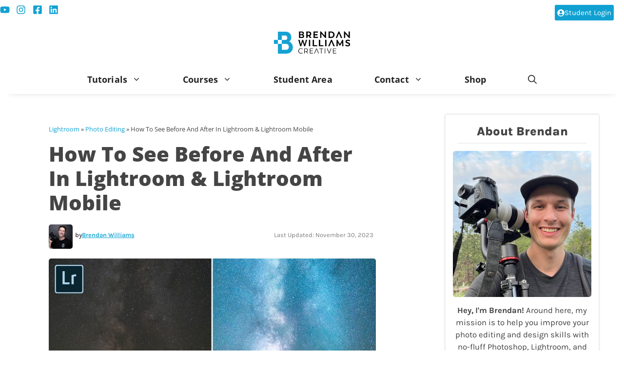

--- FILE ---
content_type: text/html; charset=UTF-8
request_url: https://www.bwillcreative.com/how-to-see-before-and-after-in-lightroom/
body_size: 81015
content:
<!DOCTYPE html>
<html lang="en-US" prefix="og: https://ogp.me/ns#">
<head><meta charset="UTF-8"><script>if(navigator.userAgent.match(/MSIE|Internet Explorer/i)||navigator.userAgent.match(/Trident\/7\..*?rv:11/i)){var href=document.location.href;if(!href.match(/[?&]nowprocket/)){if(href.indexOf("?")==-1){if(href.indexOf("#")==-1){document.location.href=href+"?nowprocket=1"}else{document.location.href=href.replace("#","?nowprocket=1#")}}else{if(href.indexOf("#")==-1){document.location.href=href+"&nowprocket=1"}else{document.location.href=href.replace("#","&nowprocket=1#")}}}}</script><script>(()=>{class RocketLazyLoadScripts{constructor(){this.v="2.0.3",this.userEvents=["keydown","keyup","mousedown","mouseup","mousemove","mouseover","mouseenter","mouseout","mouseleave","touchmove","touchstart","touchend","touchcancel","wheel","click","dblclick","input","visibilitychange"],this.attributeEvents=["onblur","onclick","oncontextmenu","ondblclick","onfocus","onmousedown","onmouseenter","onmouseleave","onmousemove","onmouseout","onmouseover","onmouseup","onmousewheel","onscroll","onsubmit"]}async t(){this.i(),this.o(),/iP(ad|hone)/.test(navigator.userAgent)&&this.h(),this.u(),this.l(this),this.m(),this.k(this),this.p(this),this._(),await Promise.all([this.R(),this.L()]),this.lastBreath=Date.now(),this.S(this),this.P(),this.D(),this.O(),this.M(),await this.C(this.delayedScripts.normal),await this.C(this.delayedScripts.defer),await this.C(this.delayedScripts.async),this.F("domReady"),await this.T(),await this.j(),await this.I(),this.F("windowLoad"),await this.A(),window.dispatchEvent(new Event("rocket-allScriptsLoaded")),this.everythingLoaded=!0,this.lastTouchEnd&&await new Promise((t=>setTimeout(t,500-Date.now()+this.lastTouchEnd))),this.H(),this.F("all"),this.U(),this.W()}i(){this.CSPIssue=sessionStorage.getItem("rocketCSPIssue"),document.addEventListener("securitypolicyviolation",(t=>{this.CSPIssue||"script-src-elem"!==t.violatedDirective||"data"!==t.blockedURI||(this.CSPIssue=!0,sessionStorage.setItem("rocketCSPIssue",!0))}),{isRocket:!0})}o(){window.addEventListener("pageshow",(t=>{this.persisted=t.persisted,this.realWindowLoadedFired=!0}),{isRocket:!0}),window.addEventListener("pagehide",(()=>{this.onFirstUserAction=null}),{isRocket:!0})}h(){let t;function e(e){t=e}window.addEventListener("touchstart",e,{isRocket:!0}),window.addEventListener("touchend",(function i(o){Math.abs(o.changedTouches[0].pageX-t.changedTouches[0].pageX)<10&&Math.abs(o.changedTouches[0].pageY-t.changedTouches[0].pageY)<10&&o.timeStamp-t.timeStamp<200&&(o.target.dispatchEvent(new PointerEvent("click",{target:o.target,bubbles:!0,cancelable:!0,detail:1})),event.preventDefault(),window.removeEventListener("touchstart",e,{isRocket:!0}),window.removeEventListener("touchend",i,{isRocket:!0}))}),{isRocket:!0})}q(t){this.userActionTriggered||("mousemove"!==t.type||this.firstMousemoveIgnored?"keyup"===t.type||"mouseover"===t.type||"mouseout"===t.type||(this.userActionTriggered=!0,this.onFirstUserAction&&this.onFirstUserAction()):this.firstMousemoveIgnored=!0),"click"===t.type&&t.preventDefault(),this.savedUserEvents.length>0&&(t.stopPropagation(),t.stopImmediatePropagation()),"touchstart"===this.lastEvent&&"touchend"===t.type&&(this.lastTouchEnd=Date.now()),"click"===t.type&&(this.lastTouchEnd=0),this.lastEvent=t.type,this.savedUserEvents.push(t)}u(){this.savedUserEvents=[],this.userEventHandler=this.q.bind(this),this.userEvents.forEach((t=>window.addEventListener(t,this.userEventHandler,{passive:!1,isRocket:!0})))}U(){this.userEvents.forEach((t=>window.removeEventListener(t,this.userEventHandler,{passive:!1,isRocket:!0}))),this.savedUserEvents.forEach((t=>{t.target.dispatchEvent(new window[t.constructor.name](t.type,t))}))}m(){this.eventsMutationObserver=new MutationObserver((t=>{const e="return false";for(const i of t){if("attributes"===i.type){const t=i.target.getAttribute(i.attributeName);t&&t!==e&&(i.target.setAttribute("data-rocket-"+i.attributeName,t),i.target["rocket"+i.attributeName]=new Function("event",t),i.target.setAttribute(i.attributeName,e))}"childList"===i.type&&i.addedNodes.forEach((t=>{if(t.nodeType===Node.ELEMENT_NODE)for(const i of t.attributes)this.attributeEvents.includes(i.name)&&i.value&&""!==i.value&&(t.setAttribute("data-rocket-"+i.name,i.value),t["rocket"+i.name]=new Function("event",i.value),t.setAttribute(i.name,e))}))}})),this.eventsMutationObserver.observe(document,{subtree:!0,childList:!0,attributeFilter:this.attributeEvents})}H(){this.eventsMutationObserver.disconnect(),this.attributeEvents.forEach((t=>{document.querySelectorAll("[data-rocket-"+t+"]").forEach((e=>{e.setAttribute(t,e.getAttribute("data-rocket-"+t)),e.removeAttribute("data-rocket-"+t)}))}))}k(t){Object.defineProperty(HTMLElement.prototype,"onclick",{get(){return this.rocketonclick||null},set(e){this.rocketonclick=e,this.setAttribute(t.everythingLoaded?"onclick":"data-rocket-onclick","this.rocketonclick(event)")}})}S(t){function e(e,i){let o=e[i];e[i]=null,Object.defineProperty(e,i,{get:()=>o,set(s){t.everythingLoaded?o=s:e["rocket"+i]=o=s}})}e(document,"onreadystatechange"),e(window,"onload"),e(window,"onpageshow");try{Object.defineProperty(document,"readyState",{get:()=>t.rocketReadyState,set(e){t.rocketReadyState=e},configurable:!0}),document.readyState="loading"}catch(t){console.log("WPRocket DJE readyState conflict, bypassing")}}l(t){this.originalAddEventListener=EventTarget.prototype.addEventListener,this.originalRemoveEventListener=EventTarget.prototype.removeEventListener,this.savedEventListeners=[],EventTarget.prototype.addEventListener=function(e,i,o){o&&o.isRocket||!t.B(e,this)&&!t.userEvents.includes(e)||t.B(e,this)&&!t.userActionTriggered||e.startsWith("rocket-")||t.everythingLoaded?t.originalAddEventListener.call(this,e,i,o):t.savedEventListeners.push({target:this,remove:!1,type:e,func:i,options:o})},EventTarget.prototype.removeEventListener=function(e,i,o){o&&o.isRocket||!t.B(e,this)&&!t.userEvents.includes(e)||t.B(e,this)&&!t.userActionTriggered||e.startsWith("rocket-")||t.everythingLoaded?t.originalRemoveEventListener.call(this,e,i,o):t.savedEventListeners.push({target:this,remove:!0,type:e,func:i,options:o})}}F(t){"all"===t&&(EventTarget.prototype.addEventListener=this.originalAddEventListener,EventTarget.prototype.removeEventListener=this.originalRemoveEventListener),this.savedEventListeners=this.savedEventListeners.filter((e=>{let i=e.type,o=e.target||window;return"domReady"===t&&"DOMContentLoaded"!==i&&"readystatechange"!==i||("windowLoad"===t&&"load"!==i&&"readystatechange"!==i&&"pageshow"!==i||(this.B(i,o)&&(i="rocket-"+i),e.remove?o.removeEventListener(i,e.func,e.options):o.addEventListener(i,e.func,e.options),!1))}))}p(t){let e;function i(e){return t.everythingLoaded?e:e.split(" ").map((t=>"load"===t||t.startsWith("load.")?"rocket-jquery-load":t)).join(" ")}function o(o){function s(e){const s=o.fn[e];o.fn[e]=o.fn.init.prototype[e]=function(){return this[0]===window&&t.userActionTriggered&&("string"==typeof arguments[0]||arguments[0]instanceof String?arguments[0]=i(arguments[0]):"object"==typeof arguments[0]&&Object.keys(arguments[0]).forEach((t=>{const e=arguments[0][t];delete arguments[0][t],arguments[0][i(t)]=e}))),s.apply(this,arguments),this}}if(o&&o.fn&&!t.allJQueries.includes(o)){const e={DOMContentLoaded:[],"rocket-DOMContentLoaded":[]};for(const t in e)document.addEventListener(t,(()=>{e[t].forEach((t=>t()))}),{isRocket:!0});o.fn.ready=o.fn.init.prototype.ready=function(i){function s(){parseInt(o.fn.jquery)>2?setTimeout((()=>i.bind(document)(o))):i.bind(document)(o)}return t.realDomReadyFired?!t.userActionTriggered||t.fauxDomReadyFired?s():e["rocket-DOMContentLoaded"].push(s):e.DOMContentLoaded.push(s),o([])},s("on"),s("one"),s("off"),t.allJQueries.push(o)}e=o}t.allJQueries=[],o(window.jQuery),Object.defineProperty(window,"jQuery",{get:()=>e,set(t){o(t)}})}P(){const t=new Map;document.write=document.writeln=function(e){const i=document.currentScript,o=document.createRange(),s=i.parentElement;let n=t.get(i);void 0===n&&(n=i.nextSibling,t.set(i,n));const c=document.createDocumentFragment();o.setStart(c,0),c.appendChild(o.createContextualFragment(e)),s.insertBefore(c,n)}}async R(){return new Promise((t=>{this.userActionTriggered?t():this.onFirstUserAction=t}))}async L(){return new Promise((t=>{document.addEventListener("DOMContentLoaded",(()=>{this.realDomReadyFired=!0,t()}),{isRocket:!0})}))}async I(){return this.realWindowLoadedFired?Promise.resolve():new Promise((t=>{window.addEventListener("load",t,{isRocket:!0})}))}M(){this.pendingScripts=[];this.scriptsMutationObserver=new MutationObserver((t=>{for(const e of t)e.addedNodes.forEach((t=>{"SCRIPT"!==t.tagName||t.noModule||t.isWPRocket||this.pendingScripts.push({script:t,promise:new Promise((e=>{const i=()=>{const i=this.pendingScripts.findIndex((e=>e.script===t));i>=0&&this.pendingScripts.splice(i,1),e()};t.addEventListener("load",i,{isRocket:!0}),t.addEventListener("error",i,{isRocket:!0}),setTimeout(i,1e3)}))})}))})),this.scriptsMutationObserver.observe(document,{childList:!0,subtree:!0})}async j(){await this.J(),this.pendingScripts.length?(await this.pendingScripts[0].promise,await this.j()):this.scriptsMutationObserver.disconnect()}D(){this.delayedScripts={normal:[],async:[],defer:[]},document.querySelectorAll("script[type$=rocketlazyloadscript]").forEach((t=>{t.hasAttribute("data-rocket-src")?t.hasAttribute("async")&&!1!==t.async?this.delayedScripts.async.push(t):t.hasAttribute("defer")&&!1!==t.defer||"module"===t.getAttribute("data-rocket-type")?this.delayedScripts.defer.push(t):this.delayedScripts.normal.push(t):this.delayedScripts.normal.push(t)}))}async _(){await this.L();let t=[];document.querySelectorAll("script[type$=rocketlazyloadscript][data-rocket-src]").forEach((e=>{let i=e.getAttribute("data-rocket-src");if(i&&!i.startsWith("data:")){i.startsWith("//")&&(i=location.protocol+i);try{const o=new URL(i).origin;o!==location.origin&&t.push({src:o,crossOrigin:e.crossOrigin||"module"===e.getAttribute("data-rocket-type")})}catch(t){}}})),t=[...new Map(t.map((t=>[JSON.stringify(t),t]))).values()],this.N(t,"preconnect")}async $(t){if(await this.G(),!0!==t.noModule||!("noModule"in HTMLScriptElement.prototype))return new Promise((e=>{let i;function o(){(i||t).setAttribute("data-rocket-status","executed"),e()}try{if(navigator.userAgent.includes("Firefox/")||""===navigator.vendor||this.CSPIssue)i=document.createElement("script"),[...t.attributes].forEach((t=>{let e=t.nodeName;"type"!==e&&("data-rocket-type"===e&&(e="type"),"data-rocket-src"===e&&(e="src"),i.setAttribute(e,t.nodeValue))})),t.text&&(i.text=t.text),t.nonce&&(i.nonce=t.nonce),i.hasAttribute("src")?(i.addEventListener("load",o,{isRocket:!0}),i.addEventListener("error",(()=>{i.setAttribute("data-rocket-status","failed-network"),e()}),{isRocket:!0}),setTimeout((()=>{i.isConnected||e()}),1)):(i.text=t.text,o()),i.isWPRocket=!0,t.parentNode.replaceChild(i,t);else{const i=t.getAttribute("data-rocket-type"),s=t.getAttribute("data-rocket-src");i?(t.type=i,t.removeAttribute("data-rocket-type")):t.removeAttribute("type"),t.addEventListener("load",o,{isRocket:!0}),t.addEventListener("error",(i=>{this.CSPIssue&&i.target.src.startsWith("data:")?(console.log("WPRocket: CSP fallback activated"),t.removeAttribute("src"),this.$(t).then(e)):(t.setAttribute("data-rocket-status","failed-network"),e())}),{isRocket:!0}),s?(t.fetchPriority="high",t.removeAttribute("data-rocket-src"),t.src=s):t.src="data:text/javascript;base64,"+window.btoa(unescape(encodeURIComponent(t.text)))}}catch(i){t.setAttribute("data-rocket-status","failed-transform"),e()}}));t.setAttribute("data-rocket-status","skipped")}async C(t){const e=t.shift();return e?(e.isConnected&&await this.$(e),this.C(t)):Promise.resolve()}O(){this.N([...this.delayedScripts.normal,...this.delayedScripts.defer,...this.delayedScripts.async],"preload")}N(t,e){this.trash=this.trash||[];let i=!0;var o=document.createDocumentFragment();t.forEach((t=>{const s=t.getAttribute&&t.getAttribute("data-rocket-src")||t.src;if(s&&!s.startsWith("data:")){const n=document.createElement("link");n.href=s,n.rel=e,"preconnect"!==e&&(n.as="script",n.fetchPriority=i?"high":"low"),t.getAttribute&&"module"===t.getAttribute("data-rocket-type")&&(n.crossOrigin=!0),t.crossOrigin&&(n.crossOrigin=t.crossOrigin),t.integrity&&(n.integrity=t.integrity),t.nonce&&(n.nonce=t.nonce),o.appendChild(n),this.trash.push(n),i=!1}})),document.head.appendChild(o)}W(){this.trash.forEach((t=>t.remove()))}async T(){try{document.readyState="interactive"}catch(t){}this.fauxDomReadyFired=!0;try{await this.G(),document.dispatchEvent(new Event("rocket-readystatechange")),await this.G(),document.rocketonreadystatechange&&document.rocketonreadystatechange(),await this.G(),document.dispatchEvent(new Event("rocket-DOMContentLoaded")),await this.G(),window.dispatchEvent(new Event("rocket-DOMContentLoaded"))}catch(t){console.error(t)}}async A(){try{document.readyState="complete"}catch(t){}try{await this.G(),document.dispatchEvent(new Event("rocket-readystatechange")),await this.G(),document.rocketonreadystatechange&&document.rocketonreadystatechange(),await this.G(),window.dispatchEvent(new Event("rocket-load")),await this.G(),window.rocketonload&&window.rocketonload(),await this.G(),this.allJQueries.forEach((t=>t(window).trigger("rocket-jquery-load"))),await this.G();const t=new Event("rocket-pageshow");t.persisted=this.persisted,window.dispatchEvent(t),await this.G(),window.rocketonpageshow&&window.rocketonpageshow({persisted:this.persisted})}catch(t){console.error(t)}}async G(){Date.now()-this.lastBreath>45&&(await this.J(),this.lastBreath=Date.now())}async J(){return document.hidden?new Promise((t=>setTimeout(t))):new Promise((t=>requestAnimationFrame(t)))}B(t,e){return e===document&&"readystatechange"===t||(e===document&&"DOMContentLoaded"===t||(e===window&&"DOMContentLoaded"===t||(e===window&&"load"===t||e===window&&"pageshow"===t)))}static run(){(new RocketLazyLoadScripts).t()}}RocketLazyLoadScripts.run()})();</script>
	
	<script data-no-optimize="1" data-cfasync="false">!function(){"use strict";const t={adt_ei:{identityApiKey:"plainText",source:"url",type:"plaintext",priority:1},adt_eih:{identityApiKey:"sha256",source:"urlh",type:"hashed",priority:2},sh_kit:{identityApiKey:"sha256",source:"urlhck",type:"hashed",priority:3}},e=Object.keys(t);function i(t){return function(t){const e=t.match(/((?=([a-z0-9._!#$%+^&*()[\]<>-]+))\2@[a-z0-9._-]+\.[a-z0-9._-]+)/gi);return e?e[0]:""}(function(t){return t.replace(/\s/g,"")}(t.toLowerCase()))}!async function(){const n=new URL(window.location.href),o=n.searchParams;let a=null;const r=Object.entries(t).sort(([,t],[,e])=>t.priority-e.priority).map(([t])=>t);for(const e of r){const n=o.get(e),r=t[e];if(!n||!r)continue;const c=decodeURIComponent(n),d="plaintext"===r.type&&i(c),s="hashed"===r.type&&c;if(d||s){a={value:c,config:r};break}}if(a){const{value:t,config:e}=a;window.adthrive=window.adthrive||{},window.adthrive.cmd=window.adthrive.cmd||[],window.adthrive.cmd.push(function(){window.adthrive.identityApi({source:e.source,[e.identityApiKey]:t},({success:i,data:n})=>{i?window.adthrive.log("info","Plugin","detectEmails",`Identity API called with ${e.type} email: ${t}`,n):window.adthrive.log("warning","Plugin","detectEmails",`Failed to call Identity API with ${e.type} email: ${t}`,n)})})}!function(t,e){const i=new URL(e);t.forEach(t=>i.searchParams.delete(t)),history.replaceState(null,"",i.toString())}(e,n)}()}();
</script><style data-no-optimize="1" data-cfasync="false"></style>
<script data-no-optimize="1" data-cfasync="false">
	window.adthriveCLS = {
		enabledLocations: ['Content', 'Recipe'],
		injectedSlots: [],
		injectedFromPlugin: true,
		branch: '2df777a',bucket: 'prod',			};
	window.adthriveCLS.siteAds = {"betaTester":false,"targeting":[{"value":"614203c1b42274d9e953e09a","key":"siteId"},{"value":"6233884d132f267088081a84","key":"organizationId"},{"value":"Brendan Williams Creative","key":"siteName"},{"value":"AdThrive Edge","key":"service"},{"value":"on","key":"bidding"},{"value":["Tech"],"key":"verticals"}],"siteUrl":"https://bwillcreative.com","siteId":"614203c1b42274d9e953e09a","siteName":"Brendan Williams Creative","breakpoints":{"tablet":768,"desktop":1024},"cloudflare":null,"adUnits":[{"sequence":9,"targeting":[{"value":["Sidebar"],"key":"location"},{"value":true,"key":"sticky"}],"devices":["desktop"],"name":"Sidebar_9","sticky":true,"location":"Sidebar","dynamic":{"pageSelector":"body:not(.woocommerce):not(.single-sc_product)","spacing":0,"max":1,"lazyMax":null,"enable":true,"lazy":false,"elementSelector":".inside-right-sidebar","skip":0,"classNames":[],"position":"beforeend","every":1,"enabled":true},"stickyOverlapSelector":".site-footer","adSizes":[[300,250],[250,250],[300,600],[120,240],[160,600],[300,1050],[336,280],[320,50],[320,100],[1,1],[300,420],[300,50]],"priority":291,"autosize":true},{"sequence":null,"targeting":[{"value":["Content"],"key":"location"}],"devices":["desktop"],"name":"Content","sticky":false,"location":"Content","dynamic":{"pageSelector":"body.single:not(.woocommerce):not(:has(.category-photoshop)):not(.single-sc_product)","spacing":0.85,"max":7,"lazyMax":92,"enable":true,"lazy":true,"elementSelector":".entry-content > p","skip":5,"classNames":[],"position":"afterend","every":1,"enabled":true},"stickyOverlapSelector":"","adSizes":[[120,240],[250,250],[300,250],[320,50],[320,100],[336,280],[468,60],[728,90],[970,90],[1,1],[300,300],[552,334],[300,50],[728,250],[970,250],[1,2]],"priority":199,"autosize":true},{"sequence":null,"targeting":[{"value":["Content"],"key":"location"}],"devices":["tablet"],"name":"Content","sticky":false,"location":"Content","dynamic":{"pageSelector":"body.single:not(.woocommerce):not(:has(.category-photoshop)):not(.single-sc_product)","spacing":0.7,"max":7,"lazyMax":92,"enable":true,"lazy":true,"elementSelector":".entry-content > p","skip":4,"classNames":[],"position":"afterend","every":1,"enabled":true},"stickyOverlapSelector":"","adSizes":[[120,240],[250,250],[300,250],[320,50],[320,100],[336,280],[468,60],[728,90],[970,90],[1,1],[300,300],[552,334],[300,50],[728,250],[970,250],[1,2]],"priority":199,"autosize":true},{"sequence":null,"targeting":[{"value":["Content"],"key":"location"}],"devices":["phone"],"name":"Content","sticky":false,"location":"Content","dynamic":{"pageSelector":"body.single:not(.woocommerce):not(:has(.category-photoshop)):not(.single-sc_product)","spacing":0.85,"max":3,"lazyMax":96,"enable":true,"lazy":true,"elementSelector":".entry-content > p + *:not(figure)","skip":4,"classNames":[],"position":"beforebegin","every":1,"enabled":true},"stickyOverlapSelector":"","adSizes":[[120,240],[250,250],[300,250],[320,50],[320,100],[336,280],[468,60],[728,90],[970,90],[1,1],[300,300],[552,334],[300,50],[728,250],[970,250],[1,2]],"priority":199,"autosize":true},{"sequence":null,"targeting":[{"value":["Below Post"],"key":"location"}],"devices":["desktop","tablet","phone"],"name":"Below_Post","sticky":false,"location":"Below Post","dynamic":{"pageSelector":"body:not(.woocommerce):not(.single-sc_product)","spacing":0,"max":0,"lazyMax":1,"enable":true,"lazy":true,"elementSelector":".entry-content","skip":0,"classNames":[],"position":"beforeend","every":1,"enabled":true},"stickyOverlapSelector":"","adSizes":[[120,240],[250,250],[300,250],[320,50],[320,100],[336,280],[468,60],[728,90],[1,1]],"priority":99,"autosize":true},{"sequence":null,"targeting":[{"value":["Footer"],"key":"location"},{"value":true,"key":"sticky"}],"devices":["desktop","tablet","phone"],"name":"Footer","sticky":true,"location":"Footer","dynamic":{"pageSelector":"body:not(.blog):not(.woocommerce):not(.single-sc_product)","spacing":0,"max":1,"lazyMax":null,"enable":true,"lazy":false,"elementSelector":"body","skip":0,"classNames":[],"position":"beforeend","every":1,"enabled":true},"stickyOverlapSelector":"","adSizes":[[320,50],[320,100],[728,90],[970,90],[468,60],[1,1],[300,50]],"priority":-1,"autosize":true}],"adDensityLayout":{"mobile":{"adDensity":0.28,"onePerViewport":false},"pageOverrides":[],"desktop":{"adDensity":0.25,"onePerViewport":false}},"adDensityEnabled":true,"siteExperiments":[],"adTypes":{"sponsorTileDesktop":true,"interscrollerDesktop":true,"nativeBelowPostDesktop":true,"miniscroller":true,"largeFormatsMobile":false,"nativeMobileContent":true,"inRecipeRecommendationMobile":true,"nativeMobileRecipe":true,"sponsorTileMobile":true,"expandableCatalogAdsMobile":true,"frameAdsMobile":true,"outstreamMobile":true,"nativeHeaderMobile":true,"frameAdsDesktop":true,"inRecipeRecommendationDesktop":true,"expandableFooterDesktop":true,"nativeDesktopContent":true,"outstreamDesktop":true,"animatedFooter":true,"skylineHeader":false,"expandableFooter":true,"nativeDesktopSidebar":true,"videoFootersMobile":true,"videoFootersDesktop":true,"interscroller":true,"nativeDesktopRecipe":true,"nativeHeaderDesktop":true,"nativeBelowPostMobile":true,"expandableCatalogAdsDesktop":true,"largeFormatsDesktop":false},"adOptions":{"theTradeDesk":true,"usCmpClickWrap":{"enabled":false,"regions":[]},"undertone":true,"sidebarConfig":{"dynamicStickySidebar":{"minHeight":1800,"enabled":true,"blockedSelectors":[]}},"footerCloseButton":false,"teads":true,"seedtag":true,"pmp":true,"thirtyThreeAcross":true,"sharethrough":true,"optimizeVideoPlayersForEarnings":true,"removeVideoTitleWrapper":true,"pubMatic":true,"chicory":false,"infiniteScroll":false,"longerVideoAdPod":true,"yahoossp":true,"spa":false,"stickyContainerConfig":{"recipeDesktop":{"minHeight":null,"enabled":false},"blockedSelectors":[],"stickyHeaderSelectors":[],"content":{"minHeight":null,"enabled":false},"recipeMobile":{"minHeight":null,"enabled":false}},"gatedPrint":{"siteEmailServiceProviderId":null,"defaultOptIn":false,"closeButtonEnabled":false,"enabled":false,"newsletterPromptEnabled":false},"yieldmo":true,"footerSelector":"","consentMode":{"enabled":false,"customVendorList":""},"amazonUAM":true,"gamMCMEnabled":true,"gamMCMChildNetworkCode":"22604085087","stickyContainerAds":false,"rubicon":true,"conversant":true,"openx":true,"customCreativeEnabled":true,"mobileHeaderHeight":1,"secColor":"#000000","unruly":true,"mediaGrid":true,"bRealTime":true,"adInViewTime":null,"regulatory":{"privacyPolicyUrl":"","termsOfServiceUrl":""},"gumgum":true,"comscoreFooter":true,"desktopInterstitial":true,"contentAdXExpansionDesktop":true,"amx":true,"footerCloseButtonDesktop":false,"ozone":true,"isAutoOptimized":true,"comscoreTAL":true,"targetaff":false,"bgColor":"#FFFFFF","advancePlaylistOptions":{"playlistPlayer":{"enabled":true},"relatedPlayer":{"enabled":false,"applyToFirst":false}},"kargo":true,"liveRampATS":true,"footerCloseButtonMobile":false,"interstitialBlockedPageSelectors":"","prioritizeShorterVideoAds":true,"allowSmallerAdSizes":true,"comscore":"Lifestyle","blis":true,"wakeLock":{"desktopEnabled":true,"mobileValue":15,"mobileEnabled":true,"desktopValue":30},"mobileInterstitial":true,"tripleLift":true,"sensitiveCategories":["alc","ast","cbd","conl","cosm","drg","gamv","pol","rel","sst","ske","tob","wtl"],"liveRamp":true,"adthriveEmailIdentity":true,"criteo":true,"nativo":true,"infiniteScrollOptions":{"selector":"","heightThreshold":0},"siteAttributes":{"mobileHeaderSelectors":[],"desktopHeaderSelectors":[]},"dynamicContentSlotLazyLoading":true,"clsOptimizedAds":true,"ogury":true,"verticals":["Tech"],"inImage":false,"stackadapt":true,"usCMP":{"regions":[],"defaultOptIn":false,"enabled":false,"strictMode":false},"contentAdXExpansionMobile":true,"advancePlaylist":true,"medianet":true,"delayLoading":true,"inImageZone":null,"appNexus":false,"rise":true,"liveRampId":"","infiniteScrollRefresh":false,"indexExchange":true},"siteAdsProfiles":[],"thirdPartySiteConfig":{"partners":{"discounts":[]}},"featureRollouts":{"erp":{"featureRolloutId":19,"data":null,"enabled":false}},"videoPlayers":{"contextual":{"autoplayCollapsibleEnabled":true,"overrideEmbedLocation":true,"defaultPlayerType":"static"},"videoEmbed":"wordpress","footerSelector":".et-l--footer","contentSpecificPlaylists":[],"players":[{"playlistId":"JYXdoRgZ","pageSelector":"body.single:not(.woocommerce)","devices":["desktop"],"description":"","skip":1,"title":"MY LATEST VIDEOS","type":"stickyPlaylist","enabled":true,"footerSelector":".et-l--footer","formattedType":"Sticky Playlist","elementSelector":".entry-content > p","id":4076089,"position":"afterend","saveVideoCloseState":false,"shuffle":true,"mobileHeaderSelector":null,"playerId":"JKmaaY4V"},{"playlistId":"JYXdoRgZ","pageSelector":"body.single:not(.woocommerce)","devices":["mobile"],"mobileLocation":"top-center","description":"","skip":0,"title":"MY LATEST VIDEOS","type":"stickyPlaylist","enabled":true,"footerSelector":".et-l--footer","formattedType":"Sticky Playlist","elementSelector":".entry-content > h2","id":4076090,"position":"beforebegin","saveVideoCloseState":false,"shuffle":true,"mobileHeaderSelector":null,"playerId":"JKmaaY4V"},{"devices":["desktop","mobile"],"formattedType":"Stationary Related","description":"","id":4076086,"title":"Stationary related player - desktop and mobile","type":"stationaryRelated","enabled":true,"playerId":"d4nz5xCu"},{"playlistId":"","pageSelector":"","devices":["desktop"],"description":"","skip":1,"title":"Sticky related player - desktop","type":"stickyRelated","enabled":true,"formattedType":"Sticky Related","elementSelector":".entry-content > p","id":4076087,"position":"afterend","saveVideoCloseState":false,"shuffle":false,"mobileHeaderSelector":null,"playerId":"d4nz5xCu"},{"playlistId":"","pageSelector":"","devices":["mobile"],"mobileLocation":"top-center","description":"","skip":0,"title":"Sticky related player - mobile","type":"stickyRelated","enabled":true,"formattedType":"Sticky Related","elementSelector":".entry-content > p","id":4076088,"position":"afterend","saveVideoCloseState":false,"shuffle":false,"mobileHeaderSelector":null,"playerId":"d4nz5xCu"}],"partners":{"theTradeDesk":true,"unruly":true,"mediaGrid":true,"undertone":true,"gumgum":true,"seedtag":true,"amx":true,"ozone":true,"pmp":true,"kargo":true,"stickyOutstream":{"desktop":{"enabled":true},"blockedPageSelectors":"body.woocommerce, body.single-sc_product","mobileLocation":"bottom-left","allowOnHomepage":false,"mobile":{"enabled":true},"saveVideoCloseState":false,"mobileHeaderSelector":null,"allowForPageWithStickyPlayer":{"enabled":true}},"sharethrough":true,"blis":true,"tripleLift":true,"pubMatic":true,"criteo":true,"yahoossp":true,"nativo":true,"stackadapt":true,"yieldmo":true,"amazonUAM":true,"medianet":true,"rubicon":true,"appNexus":false,"rise":true,"openx":true,"indexExchange":true}}};</script>

<script data-no-optimize="1" data-cfasync="false">
(function(w, d) {
	w.adthrive = w.adthrive || {};
	w.adthrive.cmd = w.adthrive.cmd || [];
	w.adthrive.plugin = 'adthrive-ads-3.10.0';
	w.adthrive.host = 'ads.adthrive.com';
	w.adthrive.integration = 'plugin';

	var commitParam = (w.adthriveCLS && w.adthriveCLS.bucket !== 'prod' && w.adthriveCLS.branch) ? '&commit=' + w.adthriveCLS.branch : '';

	var s = d.createElement('script');
	s.async = true;
	s.referrerpolicy='no-referrer-when-downgrade';
	s.src = 'https://' + w.adthrive.host + '/sites/614203c1b42274d9e953e09a/ads.min.js?referrer=' + w.encodeURIComponent(w.location.href) + commitParam + '&cb=' + (Math.floor(Math.random() * 100) + 1) + '';
	var n = d.getElementsByTagName('script')[0];
	n.parentNode.insertBefore(s, n);
})(window, document);
</script>
<link rel="dns-prefetch" href="https://ads.adthrive.com/"><link rel="preconnect" href="https://ads.adthrive.com/"><link rel="preconnect" href="https://ads.adthrive.com/" crossorigin><meta name="viewport" content="width=device-width, initial-scale=1">
<!-- Search Engine Optimization by Rank Math PRO - https://rankmath.com/ -->
<title>How To See Before And After In Lightroom &amp; Lightroom Mobile</title>
<link crossorigin data-rocket-preconnect href="https://sb.scorecardresearch.com" rel="preconnect">
<link crossorigin data-rocket-preconnect href="https://ads.adthrive.com" rel="preconnect">
<link crossorigin data-rocket-preconnect href="https://fonts.googleapis.com" rel="preconnect">
<link crossorigin data-rocket-preconnect href="https://fonts.gstatic.com" rel="preconnect">
<link data-rocket-preload as="style" href="https://fonts.googleapis.com/css?family=Open%20Sans%3A300%2C300italic%2Cregular%2Citalic%2C600%2C600italic%2C700%2C700italic%2C800%2C800italic%7CMontserrat%3A100%2C100italic%2C200%2C200italic%2C300%2C300italic%2Cregular%2Citalic%2C500%2C500italic%2C600%2C600italic%2C700%2C700italic%2C800%2C800italic%2C900%2C900italic%7CMerriweather%20Sans%3A300%2Cregular%2C500%2C600%2C700%2C800%2C300italic%2Citalic%2C500italic%2C600italic%2C700italic%2C800italic%7CHind%20Vadodara%3A300%2Cregular%2C500%2C600%2C700%7CPalanquin%3A100%2C200%2C300%2Cregular%2C500%2C600%2C700%7CMartel%20Sans%3A200%2C300%2Cregular%2C600%2C700%2C800%2C900%7CKarla%3A200%2C300%2Cregular%2C500%2C600%2C700%2C800%2C200italic%2C300italic%2Citalic%2C500italic%2C600italic%2C700italic%2C800italic&#038;display=swap" rel="preload">
<link crossorigin data-rocket-preload as="font" href="https://fonts.gstatic.com/s/hindvadodara/v16/neIQzCKvrIcn5pbuuuriV9tTSCnwuXQ-oA.woff2" rel="preload">
<link crossorigin data-rocket-preload as="font" href="https://fonts.gstatic.com/s/karla/v33/qkBVXvYC6trAT7RQHt6e4Q.woff2" rel="preload">
<link crossorigin data-rocket-preload as="font" href="https://fonts.gstatic.com/s/karla/v33/qkBbXvYC6trAT7RVLtw.woff2" rel="preload">
<link crossorigin data-rocket-preload as="font" href="https://fonts.gstatic.com/s/opensans/v44/memvYaGs126MiZpBA-UvWbX2vVnXBbObj2OVTS-muw.woff2" rel="preload">
<link href="https://fonts.googleapis.com/css?family=Open%20Sans%3A300%2C300italic%2Cregular%2Citalic%2C600%2C600italic%2C700%2C700italic%2C800%2C800italic%7CMontserrat%3A100%2C100italic%2C200%2C200italic%2C300%2C300italic%2Cregular%2Citalic%2C500%2C500italic%2C600%2C600italic%2C700%2C700italic%2C800%2C800italic%2C900%2C900italic%7CMerriweather%20Sans%3A300%2Cregular%2C500%2C600%2C700%2C800%2C300italic%2Citalic%2C500italic%2C600italic%2C700italic%2C800italic%7CHind%20Vadodara%3A300%2Cregular%2C500%2C600%2C700%7CPalanquin%3A100%2C200%2C300%2Cregular%2C500%2C600%2C700%7CMartel%20Sans%3A200%2C300%2Cregular%2C600%2C700%2C800%2C900%7CKarla%3A200%2C300%2Cregular%2C500%2C600%2C700%2C800%2C200italic%2C300italic%2Citalic%2C500italic%2C600italic%2C700italic%2C800italic&#038;display=swap" media="print" onload="this.media=&#039;all&#039;" rel="stylesheet">
<noscript><link rel="stylesheet" href="https://fonts.googleapis.com/css?family=Open%20Sans%3A300%2C300italic%2Cregular%2Citalic%2C600%2C600italic%2C700%2C700italic%2C800%2C800italic%7CMontserrat%3A100%2C100italic%2C200%2C200italic%2C300%2C300italic%2Cregular%2Citalic%2C500%2C500italic%2C600%2C600italic%2C700%2C700italic%2C800%2C800italic%2C900%2C900italic%7CMerriweather%20Sans%3A300%2Cregular%2C500%2C600%2C700%2C800%2C300italic%2Citalic%2C500italic%2C600italic%2C700italic%2C800italic%7CHind%20Vadodara%3A300%2Cregular%2C500%2C600%2C700%7CPalanquin%3A100%2C200%2C300%2Cregular%2C500%2C600%2C700%7CMartel%20Sans%3A200%2C300%2Cregular%2C600%2C700%2C800%2C900%7CKarla%3A200%2C300%2Cregular%2C500%2C600%2C700%2C800%2C200italic%2C300italic%2Citalic%2C500italic%2C600italic%2C700italic%2C800italic&#038;display=swap"></noscript>
<style id="wpr-usedcss">.adthrive-ad{margin-top:10px;margin-bottom:10px;text-align:center;overflow-x:visible;clear:both;line-height:0}img:is([sizes=auto i],[sizes^="auto," i]){contain-intrinsic-size:3000px 1500px}img.emoji{display:inline!important;border:none!important;box-shadow:none!important;height:1em!important;width:1em!important;margin:0 .07em!important;vertical-align:-.1em!important;background:0 0!important;padding:0!important}:root{--wp-block-synced-color:#7a00df;--wp-block-synced-color--rgb:122,0,223;--wp-bound-block-color:var(--wp-block-synced-color);--wp-editor-canvas-background:#ddd;--wp-admin-theme-color:#007cba;--wp-admin-theme-color--rgb:0,124,186;--wp-admin-theme-color-darker-10:#006ba1;--wp-admin-theme-color-darker-10--rgb:0,107,160.5;--wp-admin-theme-color-darker-20:#005a87;--wp-admin-theme-color-darker-20--rgb:0,90,135;--wp-admin-border-width-focus:2px}@media (min-resolution:192dpi){:root{--wp-admin-border-width-focus:1.5px}}:root{--wp--preset--font-size--normal:16px;--wp--preset--font-size--huge:42px}.screen-reader-text{border:0;clip-path:inset(50%);height:1px;margin:-1px;overflow:hidden;padding:0;position:absolute;width:1px;word-wrap:normal!important}.screen-reader-text:focus{background-color:#ddd;clip-path:none;color:#444;display:block;font-size:1em;height:auto;left:5px;line-height:normal;padding:15px 23px 14px;text-decoration:none;top:5px;width:auto;z-index:100000}html :where(.has-border-color){border-style:solid}html :where([style*=border-top-color]){border-top-style:solid}html :where([style*=border-right-color]){border-right-style:solid}html :where([style*=border-bottom-color]){border-bottom-style:solid}html :where([style*=border-left-color]){border-left-style:solid}html :where([style*=border-width]){border-style:solid}html :where([style*=border-top-width]){border-top-style:solid}html :where([style*=border-right-width]){border-right-style:solid}html :where([style*=border-bottom-width]){border-bottom-style:solid}html :where([style*=border-left-width]){border-left-style:solid}html :where(img[class*=wp-image-]){height:auto;max-width:100%}:where(figure){margin:0 0 1em}html :where(.is-position-sticky){--wp-admin--admin-bar--position-offset:var(--wp-admin--admin-bar--height,0px)}@media screen and (max-width:600px){html :where(.is-position-sticky){--wp-admin--admin-bar--position-offset:0px}}.wp-block-separator{border:none;border-top:2px solid}:root :where(.wp-block-separator.is-style-dots){height:auto;line-height:1;text-align:center}:root :where(.wp-block-separator.is-style-dots):before{color:currentColor;content:"···";font-family:serif;font-size:1.5em;letter-spacing:2em;padding-left:2em}:root{--wp--preset--aspect-ratio--square:1;--wp--preset--aspect-ratio--4-3:4/3;--wp--preset--aspect-ratio--3-4:3/4;--wp--preset--aspect-ratio--3-2:3/2;--wp--preset--aspect-ratio--2-3:2/3;--wp--preset--aspect-ratio--16-9:16/9;--wp--preset--aspect-ratio--9-16:9/16;--wp--preset--color--black:#000000;--wp--preset--color--cyan-bluish-gray:#abb8c3;--wp--preset--color--white:#ffffff;--wp--preset--color--pale-pink:#f78da7;--wp--preset--color--vivid-red:#cf2e2e;--wp--preset--color--luminous-vivid-orange:#ff6900;--wp--preset--color--luminous-vivid-amber:#fcb900;--wp--preset--color--light-green-cyan:#7bdcb5;--wp--preset--color--vivid-green-cyan:#00d084;--wp--preset--color--pale-cyan-blue:#8ed1fc;--wp--preset--color--vivid-cyan-blue:#0693e3;--wp--preset--color--vivid-purple:#9b51e0;--wp--preset--color--contrast:var(--contrast);--wp--preset--color--contrast-2:var(--contrast-2);--wp--preset--color--contrast-3:var(--contrast-3);--wp--preset--color--base:var(--base);--wp--preset--color--base-2:var(--base-2);--wp--preset--color--base-3:var(--base-3);--wp--preset--color--accent:var(--accent);--wp--preset--color--surecart:var(--sc-color-primary-500);--wp--preset--gradient--vivid-cyan-blue-to-vivid-purple:linear-gradient(135deg,rgb(6, 147, 227) 0%,rgb(155, 81, 224) 100%);--wp--preset--gradient--light-green-cyan-to-vivid-green-cyan:linear-gradient(135deg,rgb(122, 220, 180) 0%,rgb(0, 208, 130) 100%);--wp--preset--gradient--luminous-vivid-amber-to-luminous-vivid-orange:linear-gradient(135deg,rgb(252, 185, 0) 0%,rgb(255, 105, 0) 100%);--wp--preset--gradient--luminous-vivid-orange-to-vivid-red:linear-gradient(135deg,rgb(255, 105, 0) 0%,rgb(207, 46, 46) 100%);--wp--preset--gradient--very-light-gray-to-cyan-bluish-gray:linear-gradient(135deg,rgb(238, 238, 238) 0%,rgb(169, 184, 195) 100%);--wp--preset--gradient--cool-to-warm-spectrum:linear-gradient(135deg,rgb(74, 234, 220) 0%,rgb(151, 120, 209) 20%,rgb(207, 42, 186) 40%,rgb(238, 44, 130) 60%,rgb(251, 105, 98) 80%,rgb(254, 248, 76) 100%);--wp--preset--gradient--blush-light-purple:linear-gradient(135deg,rgb(255, 206, 236) 0%,rgb(152, 150, 240) 100%);--wp--preset--gradient--blush-bordeaux:linear-gradient(135deg,rgb(254, 205, 165) 0%,rgb(254, 45, 45) 50%,rgb(107, 0, 62) 100%);--wp--preset--gradient--luminous-dusk:linear-gradient(135deg,rgb(255, 203, 112) 0%,rgb(199, 81, 192) 50%,rgb(65, 88, 208) 100%);--wp--preset--gradient--pale-ocean:linear-gradient(135deg,rgb(255, 245, 203) 0%,rgb(182, 227, 212) 50%,rgb(51, 167, 181) 100%);--wp--preset--gradient--electric-grass:linear-gradient(135deg,rgb(202, 248, 128) 0%,rgb(113, 206, 126) 100%);--wp--preset--gradient--midnight:linear-gradient(135deg,rgb(2, 3, 129) 0%,rgb(40, 116, 252) 100%);--wp--preset--font-size--small:13px;--wp--preset--font-size--medium:20px;--wp--preset--font-size--large:36px;--wp--preset--font-size--x-large:42px;--wp--preset--spacing--20:0.44rem;--wp--preset--spacing--30:0.67rem;--wp--preset--spacing--40:1rem;--wp--preset--spacing--50:1.5rem;--wp--preset--spacing--60:2.25rem;--wp--preset--spacing--70:3.38rem;--wp--preset--spacing--80:5.06rem;--wp--preset--shadow--natural:6px 6px 9px rgba(0, 0, 0, .2);--wp--preset--shadow--deep:12px 12px 50px rgba(0, 0, 0, .4);--wp--preset--shadow--sharp:6px 6px 0px rgba(0, 0, 0, .2);--wp--preset--shadow--outlined:6px 6px 0px -3px rgb(255, 255, 255),6px 6px rgb(0, 0, 0);--wp--preset--shadow--crisp:6px 6px 0px rgb(0, 0, 0)}:root :where(.is-layout-flow)>:first-child{margin-block-start:0}:root :where(.is-layout-flow)>:last-child{margin-block-end:0}:root :where(.is-layout-flow)>*{margin-block-start:24px;margin-block-end:0}:root :where(.is-layout-constrained)>:first-child{margin-block-start:0}:root :where(.is-layout-constrained)>:last-child{margin-block-end:0}:root :where(.is-layout-constrained)>*{margin-block-start:24px;margin-block-end:0}:root :where(.is-layout-flex){gap:24px}:root :where(.is-layout-grid){gap:24px}.has-base-color{color:var(--wp--preset--color--base)!important}.has-base-2-color{color:var(--wp--preset--color--base-2)!important}.has-base-background-color{background-color:var(--wp--preset--color--base)!important}.has-base-2-background-color{background-color:var(--wp--preset--color--base-2)!important}:where(.wp-block-button__link){border-radius:9999px;box-shadow:none;padding:calc(.667em + 2px) calc(1.333em + 2px);text-decoration:none}:root :where(.wp-block-button .wp-block-button__link.is-style-outline),:root :where(.wp-block-button.is-style-outline>.wp-block-button__link){border:2px solid;padding:.667em 1.333em}:root :where(.wp-block-button .wp-block-button__link.is-style-outline:not(.has-text-color)),:root :where(.wp-block-button.is-style-outline>.wp-block-button__link:not(.has-text-color)){color:currentColor}:root :where(.wp-block-button .wp-block-button__link.is-style-outline:not(.has-background)),:root :where(.wp-block-button.is-style-outline>.wp-block-button__link:not(.has-background)){background-color:initial;background-image:none}:root{--swiper-theme-color:#007aff}.swiper{margin-left:auto;margin-right:auto;position:relative;overflow:hidden;list-style:none;padding:0;z-index:1}.swiper-wrapper{position:relative;width:100%;height:100%;z-index:1;display:flex;transition-property:transform;box-sizing:content-box}.swiper-wrapper{transform:translate3d(0,0,0)}.swiper-slide{flex-shrink:0;width:100%;height:100%;position:relative;transition-property:transform}.swiper-slide-invisible-blank{visibility:hidden}:root{--swiper-navigation-size:44px}.swiper-button-next,.swiper-button-prev{position:absolute;top:50%;width:calc(var(--swiper-navigation-size)/ 44 * 27);height:var(--swiper-navigation-size);margin-top:calc(0px - (var(--swiper-navigation-size)/ 2));z-index:10;cursor:pointer;display:flex;align-items:center;justify-content:center;color:var(--swiper-navigation-color,var(--swiper-theme-color))}.swiper-button-next.swiper-button-disabled,.swiper-button-prev.swiper-button-disabled{opacity:.35;cursor:auto;pointer-events:none}.swiper-button-next.swiper-button-hidden,.swiper-button-prev.swiper-button-hidden{opacity:0;cursor:auto;pointer-events:none}.swiper-navigation-disabled .swiper-button-next,.swiper-navigation-disabled .swiper-button-prev{display:none!important}.swiper-button-next:after,.swiper-button-prev:after{font-family:swiper-icons;font-size:var(--swiper-navigation-size);text-transform:none!important;letter-spacing:0;font-variant:initial;line-height:1}.swiper-button-prev{left:10px;right:auto}.swiper-button-prev:after{content:'prev'}.swiper-button-next{right:10px;left:auto}.swiper-button-next:after{content:'next'}.swiper-button-lock{display:none}.swiper-pagination{position:absolute;text-align:center;transition:.3s opacity;transform:translate3d(0,0,0);z-index:10}.swiper-scrollbar{border-radius:10px;position:relative;-ms-touch-action:none;background:rgba(0,0,0,.1)}.swiper-scrollbar-disabled>.swiper-scrollbar,.swiper-scrollbar.swiper-scrollbar-disabled{display:none!important}.swiper-scrollbar.swiper-scrollbar-horizontal{position:absolute;left:1%;bottom:3px;z-index:50;height:5px;width:98%}.swiper-scrollbar.swiper-scrollbar-vertical{position:absolute;right:3px;top:1%;z-index:50;width:5px;height:98%}.swiper-scrollbar-drag{height:100%;width:100%;position:relative;background:rgba(0,0,0,.5);border-radius:10px;left:0;top:0}.swiper-scrollbar-lock{display:none}.swiper-zoom-container{width:100%;height:100%;display:flex;justify-content:center;align-items:center;text-align:center}.swiper-zoom-container>canvas,.swiper-zoom-container>img,.swiper-zoom-container>svg{max-width:100%;max-height:100%;object-fit:contain}.swiper-slide-zoomed{cursor:move}.swiper-lazy-preloader{width:42px;height:42px;position:absolute;left:50%;top:50%;margin-left:-21px;margin-top:-21px;z-index:10;transform-origin:50%;box-sizing:border-box;border:4px solid var(--swiper-preloader-color,var(--swiper-theme-color));border-radius:50%;border-top-color:transparent}.swiper:not(.swiper-watch-progress) .swiper-lazy-preloader{animation:1s linear infinite swiper-preloader-spin}@keyframes swiper-preloader-spin{0%{transform:rotate(0)}100%{transform:rotate(360deg)}}.swiper .swiper-notification{position:absolute;left:0;top:0;pointer-events:none;opacity:0;z-index:-1000}a{transition:none!important}:root{--cg-orange:#f39c12;--cg-carrot:#e67e22;--cg-red:#e74c3c;--cg-gray:#95a5a6;--cg-blue:#3498db;--cg-black:#2f3640;--cg-green:#27ae60;--cg-bluebell:#2b348e;--cg-bluedark:#1289A7;--cg-berry:#CA2C68;--cg-keppel:#AE7C5B;--cg-dupain:#148F77;--cg-darkorange:#F33B19;--cg-darknavy:#0f4c75;--cg-eggplant:#5a3d55;--cg-darkgreen:#438a5e;--cg-theme-color:#333}.cg-swiper{margin-left:auto;margin-right:auto;position:relative;overflow:hidden;list-style:none;padding:0;z-index:1;display:block}.cg-swiper .swiper-wrapper{height:auto}.cg-swiper .cg-swiper-next{right:0;background-image:url("data:image/svg+xml,%3Csvg width='26' height='46' viewBox='0 0 26 46' fill='none' xmlns='http://www.w3.org/2000/svg'%3E%3Cpath d='M25.4368 23.412C25.3814 23.9428 25.1517 24.4585 24.7471 24.8632L4.57133 45.0388C3.63426 45.9761 2.10089 45.9761 1.16347 45.0388C0.226404 44.1018 0.227115 42.5677 1.16347 41.631L19.6859 23.1087L1.17484 4.59788C0.237592 3.66046 0.237592 2.12727 1.17484 1.19003C2.11208 0.252783 3.64616 0.25367 4.58252 1.19003L24.7585 21.3657C25.3134 21.9208 25.5397 22.6858 25.4368 23.412Z' fill='%23ffffff'/%3E%3C/svg%3E%0A")}.cg-swiper .cg-swiper-prev{background-image:url("data:image/svg+xml,%3Csvg width='26' height='46' fill='none' xmlns='http://www.w3.org/2000/svg'%3E%3Cpath d='M.6 23.4c.1.5.3 1 .7 1.5L21.4 45c.9.9 2.5.9 3.4 0 .9-.9.9-2.5 0-3.4L6.3 23.1 24.8 4.6c.9-.9.9-2.5 0-3.4-.9-.9-2.5-.9-3.4 0L1.2 21.4c-.5.5-.7 1.3-.6 2Z' fill='%23ffffff'/%3E%3C/svg%3E")}.cg-swiper .cg-swiper-next,.cg-swiper .cg-swiper-prev{cursor:pointer;content:"";position:absolute;top:50%;z-index:1;transform:translateY(-50%);height:50px;width:20px;background-color:var(--cg-theme-color);background-size:10px 20px;background-repeat:no-repeat;background-position:center;padding:4px}.twentytwenty-overlay{position:absolute;top:0;width:100%;height:100%}.twentytwenty-overlay{-webkit-transition-duration:.5s;-moz-transition-duration:.5s;transition-duration:.5s}.twentytwenty-after-label,.twentytwenty-before-label{-webkit-transition-property:opacity;-moz-transition-property:opacity;transition-property:opacity}.twentytwenty-after-label,.twentytwenty-before-label{color:#fff;font-size:13px;letter-spacing:.1em}.twentytwenty-after-label,.twentytwenty-before-label{position:absolute;background:rgba(255,255,255,.2);line-height:38px;padding:0 20px;-webkit-border-radius:2px;-moz-border-radius:2px;border-radius:2px}.twentytwenty-container{-webkit-box-sizing:content-box;-moz-box-sizing:content-box;box-sizing:content-box;z-index:0;overflow:hidden;position:relative;-webkit-user-select:none;-moz-user-select:none}.twentytwenty-container img{max-width:100%;width:100%;position:absolute;top:0;display:block}.twentytwenty-container.active .twentytwenty-overlay,.twentytwenty-container.active :hover.twentytwenty-overlay{background:rgba(0,0,0,0)}.twentytwenty-container.active .twentytwenty-overlay .twentytwenty-after-label,.twentytwenty-container.active .twentytwenty-overlay .twentytwenty-before-label,.twentytwenty-container.active :hover.twentytwenty-overlay .twentytwenty-after-label,.twentytwenty-container.active :hover.twentytwenty-overlay .twentytwenty-before-label{opacity:0}.twentytwenty-container *{-webkit-box-sizing:content-box;-moz-box-sizing:content-box;box-sizing:content-box}.twentytwenty-before-label{opacity:0}.twentytwenty-after-label{opacity:0}.twentytwenty-overlay{-webkit-transition-property:background;-moz-transition-property:background;transition-property:background;background:rgba(0,0,0,0);z-index:25}.twentytwenty-overlay:hover{background:rgba(0,0,0,.5)}.twentytwenty-overlay:hover .twentytwenty-after-label{opacity:1}.twentytwenty-overlay:hover .twentytwenty-before-label{opacity:1}.twentytwenty-before{z-index:20}.twentytwenty-after{z-index:10}.twentytwenty-handle{height:38px;width:38px;position:absolute;left:50%;top:50%;margin-left:-22px;margin-top:-22px;border:3px solid #fff;-webkit-border-radius:1000px;-moz-border-radius:1000px;border-radius:1000px;-webkit-box-shadow:0 0 12px rgba(51,51,51,.5);-moz-box-shadow:0 0 12px rgba(51,51,51,.5);box-shadow:0 0 12px rgba(51,51,51,.5);z-index:40;cursor:pointer}#ez-toc-container{background:#f9f9f9;border:1px solid #aaa;border-radius:4px;-webkit-box-shadow:0 1px 1px rgba(0,0,0,.05);box-shadow:0 1px 1px rgba(0,0,0,.05);display:table;margin-bottom:1em;padding:10px 20px 10px 10px;position:relative;width:auto}div.ez-toc-widget-container{padding:0;position:relative}#ez-toc-container.ez-toc-white{background:#fff}div.ez-toc-widget-container ul{display:block}div.ez-toc-widget-container li{border:none;padding:0}div.ez-toc-widget-container ul.ez-toc-list{padding:10px}#ez-toc-container ul ul{margin-left:1.5em}#ez-toc-container li,#ez-toc-container ul{padding:0}#ez-toc-container li,#ez-toc-container ul,#ez-toc-container ul li,div.ez-toc-widget-container,div.ez-toc-widget-container li{background:0 0;list-style:none;line-height:1.6;margin:0;overflow:hidden;z-index:1}#ez-toc-container .ez-toc-title{text-align:left;line-height:1.45;margin:0;padding:0}.ez-toc-title-container{display:table;width:100%}.ez-toc-title,.ez-toc-title-toggle{display:inline;text-align:left;vertical-align:middle}.ez-toc-btn{display:inline-block;font-weight:400}#ez-toc-container div.ez-toc-title-container+ul.ez-toc-list{margin-top:1em}.ez-toc-wrap-left{margin:0 auto 1em 0!important}#ez-toc-container a{color:#444;box-shadow:none;text-decoration:none;text-shadow:none;display:inline-flex;align-items:stretch;flex-wrap:nowrap}#ez-toc-container a:visited{color:#9f9f9f}#ez-toc-container a:hover{text-decoration:underline}#ez-toc-container a.ez-toc-toggle{display:flex;align-items:center}.ez-toc-widget-container ul.ez-toc-list li::before{content:' ';position:absolute;left:0;right:0;height:30px;line-height:30px;z-index:-1}.ez-toc-widget-container ul.ez-toc-list li.active{background-color:#ededed}.ez-toc-widget-container li.active>a{font-weight:900}.ez-toc-btn{padding:6px 12px;margin-bottom:0;font-size:14px;line-height:1.428571429;text-align:center;white-space:nowrap;vertical-align:middle;cursor:pointer;background-image:none;border:1px solid transparent;border-radius:4px;-webkit-user-select:none;-moz-user-select:none;-ms-user-select:none;-o-user-select:none;user-select:none}.ez-toc-btn:focus{outline:#333 dotted thin;outline:-webkit-focus-ring-color auto 5px;outline-offset:-2px}.ez-toc-btn:focus,.ez-toc-btn:hover{color:#333;text-decoration:none}.ez-toc-btn.active,.ez-toc-btn:active{background-image:none;outline:0;-webkit-box-shadow:inset 0 3px 5px rgba(0,0,0,.125);box-shadow:inset 0 3px 5px rgba(0,0,0,.125)}.ez-toc-btn-default{color:#333;background-color:#fff;-webkit-box-shadow:inset 0 1px 0 rgba(255,255,255,.15),0 1px 1px rgba(0,0,0,.075);box-shadow:inset 0 1px 0 rgba(255,255,255,.15),0 1px 1px rgba(0,0,0,.075);text-shadow:0 1px 0 #fff;background-image:-webkit-gradient(linear,left 0,left 100%,from(#fff),to(#e0e0e0));background-image:-webkit-linear-gradient(top,#fff 0,#e0e0e0 100%);background-image:-moz-linear-gradient(top,#fff 0,#e0e0e0 100%);background-image:linear-gradient(to bottom,#fff 0,#e0e0e0 100%);background-repeat:repeat-x;border-color:#ccc}.ez-toc-btn-default.active,.ez-toc-btn-default:active,.ez-toc-btn-default:focus,.ez-toc-btn-default:hover{color:#333;background-color:#ebebeb;border-color:#adadad}.ez-toc-btn-default.active,.ez-toc-btn-default:active{background-image:none;background-color:#e0e0e0;border-color:#dbdbdb}.ez-toc-btn-xs{padding:5px 10px;font-size:12px;line-height:1.5;border-radius:3px}.ez-toc-btn-xs{padding:1px 5px}.ez-toc-btn-default:active{-webkit-box-shadow:inset 0 3px 5px rgba(0,0,0,.125);box-shadow:inset 0 3px 5px rgba(0,0,0,.125)}.ez-toc-btn:active{background-image:none}.ez-toc-btn-default:focus,.ez-toc-btn-default:hover{background-color:#e0e0e0;background-position:0 -15px}.ez-toc-pull-right{float:right!important;margin-left:10px}#ez-toc-container input,.ez-toc-toggle #item{position:absolute;left:-999em}#ez-toc-container input[type=checkbox]:checked+nav,#ez-toc-widget-container input[type=checkbox]:checked+nav{opacity:0;max-height:0;border:none;display:none}#ez-toc-container .ez-toc-js-icon-con,#ez-toc-container label{position:relative;cursor:pointer;display:initial}#ez-toc-container .ez-toc-js-icon-con,#ez-toc-container .ez-toc-toggle label{float:right;position:relative;font-size:16px;padding:0;border:1px solid #999191;border-radius:5px;cursor:pointer;left:10px;width:35px}div#ez-toc-container .ez-toc-title{display:initial}#ez-toc-container a.ez-toc-toggle{color:#444;background:inherit;border:inherit}#ez-toc-container .eztoc-toggle-hide-by-default,.eztoc-hide{display:none}.ez-toc-widget-container ul li a{padding-left:10px;display:inline-flex;align-items:stretch;flex-wrap:nowrap}.ez-toc-widget-container ul.ez-toc-list li{height:auto!important}.ez-toc-icon-toggle-span{display:flex;align-items:center;width:35px;height:30px;justify-content:center;direction:ltr}div#ez-toc-container .ez-toc-title{font-size:120%}div#ez-toc-container .ez-toc-title{font-weight:600}div#ez-toc-container ul li,div#ez-toc-container ul li a{font-size:95%}div#ez-toc-container ul li,div#ez-toc-container ul li a{font-weight:500}div#ez-toc-container nav ul ul li{font-size:95%}.ez-toc-container-direction{direction:ltr}.ez-toc-counter ul{direction:ltr;counter-reset:item}.ez-toc-counter nav ul li a::before{content:counter(item,none) "- ";margin-right:.2em;counter-increment:item;flex-grow:0;flex-shrink:0;float:left}.ez-toc-widget-container ul{direction:ltr;counter-reset:item}.ez-toc-widget-container nav ul li a::before{content:counter(item,none) "- ";margin-right:.2em;counter-increment:item;flex-grow:0;flex-shrink:0;float:left}body,dl,dt,fieldset,figure,h1,h2,h3,h5,hr,html,iframe,legend,li,ol,p,textarea,ul{margin:0;padding:0;border:0}html{font-family:sans-serif;-webkit-text-size-adjust:100%;-ms-text-size-adjust:100%;-webkit-font-smoothing:antialiased;-moz-osx-font-smoothing:grayscale}main{display:block}progress{vertical-align:baseline}html{box-sizing:border-box}*,::after,::before{box-sizing:inherit}button,input,optgroup,select,textarea{font-family:inherit;font-size:100%;margin:0}[type=search]{-webkit-appearance:textfield;outline-offset:-2px}[type=search]::-webkit-search-decoration{-webkit-appearance:none}::-moz-focus-inner{border-style:none;padding:0}body,button,input,select,textarea{font-family:-apple-system,system-ui,BlinkMacSystemFont,"Segoe UI",Helvetica,Arial,sans-serif,"Apple Color Emoji","Segoe UI Emoji","Segoe UI Symbol";font-weight:400;text-transform:none;font-size:17px;line-height:1.5}p{margin-bottom:1.5em}h1,h2,h3,h5{font-family:inherit;font-size:100%;font-style:inherit;font-weight:inherit}table{border:1px solid rgba(0,0,0,.1)}table{border-collapse:separate;border-spacing:0;border-width:1px 0 0 1px;margin:0 0 1.5em;width:100%}hr{background-color:rgba(0,0,0,.1);border:0;height:1px;margin-bottom:40px;margin-top:40px}fieldset{padding:0;border:0;min-width:inherit}fieldset legend{padding:0;margin-bottom:1.5em}h1{font-size:42px;margin-bottom:20px;line-height:1.2em;font-weight:400;text-transform:none}h2{font-size:35px;margin-bottom:20px;line-height:1.2em;font-weight:400;text-transform:none}h3{font-size:29px;margin-bottom:20px;line-height:1.2em;font-weight:400;text-transform:none}h5{font-size:20px}h5{margin-bottom:20px}ol,ul{margin:0 0 1.5em 3em}ul{list-style:disc}ol{list-style:decimal}li>ol,li>ul{margin-bottom:0;margin-left:1.5em}dt{font-weight:700}strong{font-weight:700}em{font-style:italic}address{margin:0 0 1.5em}code,tt{font:15px Monaco,Consolas,"Andale Mono","DejaVu Sans Mono",monospace}figure{margin:0}table{margin:0 0 1.5em;width:100%}img{height:auto;max-width:100%}button,input[type=button],input[type=reset],input[type=submit]{background:#55555e;color:#fff;border:1px solid transparent;cursor:pointer;-webkit-appearance:button;padding:10px 20px}input[type=email],input[type=number],input[type=search],input[type=text],input[type=url],select,textarea{border:1px solid;border-radius:0;padding:10px 15px;max-width:100%}textarea{width:100%}a,button,input{transition:color .1s ease-in-out,background-color .1s ease-in-out}a{text-decoration:none}.button{padding:10px 20px;display:inline-block}.using-mouse :focus{outline:0}.using-mouse ::-moz-focus-inner{border:0}.size-full{max-width:100%;height:auto}.screen-reader-text{border:0;clip:rect(1px,1px,1px,1px);clip-path:inset(50%);height:1px;margin:-1px;overflow:hidden;padding:0;position:absolute!important;width:1px;word-wrap:normal!important}.screen-reader-text:focus{background-color:#f1f1f1;border-radius:3px;box-shadow:0 0 2px 2px rgba(0,0,0,.6);clip:auto!important;clip-path:none;color:#21759b;display:block;font-size:.875rem;font-weight:700;height:auto;left:5px;line-height:normal;padding:15px 23px 14px;text-decoration:none;top:5px;width:auto;z-index:100000}#primary[tabindex="-1"]:focus{outline:0}.main-navigation{z-index:100;padding:0;clear:both;display:block}.main-navigation a{display:block;text-decoration:none;font-weight:400;text-transform:none;font-size:15px}.main-navigation ul{list-style:none;margin:0;padding-left:0}.main-navigation .main-nav ul li a{padding-left:20px;padding-right:20px;line-height:60px}.inside-navigation{position:relative}.main-navigation .inside-navigation{display:flex;align-items:center;flex-wrap:wrap;justify-content:space-between}.main-navigation .main-nav>ul{display:flex;flex-wrap:wrap;align-items:center}.main-navigation li{position:relative}.main-navigation .menu-bar-items{display:flex;align-items:center;font-size:15px}.main-navigation .menu-bar-items a{color:inherit}.main-navigation .menu-bar-item{position:relative}.main-navigation .menu-bar-item.search-item{z-index:20}.main-navigation .menu-bar-item>a{padding-left:20px;padding-right:20px;line-height:60px}.sidebar .main-navigation .main-nav{flex-basis:100%}.sidebar .main-navigation .main-nav>ul{flex-direction:column}.sidebar .main-navigation .menu-bar-items{margin:0 auto}.sidebar .main-navigation .menu-bar-items .search-item{order:10}.nav-align-center .inside-navigation{justify-content:center}.nav-align-center .main-nav>ul{justify-content:center}.main-navigation ul ul{display:block;box-shadow:1px 1px 0 rgba(0,0,0,.1);float:left;position:absolute;left:-99999px;opacity:0;z-index:99999;width:200px;text-align:left;top:auto;transition:opacity 80ms linear;transition-delay:0s;pointer-events:none;height:0;overflow:hidden}.main-navigation ul ul a{display:block}.main-navigation ul ul li{width:100%}.main-navigation .main-nav ul ul li a{line-height:normal;padding:10px 20px;font-size:14px}.main-navigation .main-nav ul li.menu-item-has-children>a{padding-right:0;position:relative}.main-navigation.sub-menu-left ul ul{box-shadow:-1px 1px 0 rgba(0,0,0,.1)}.main-navigation.sub-menu-left .sub-menu{right:0}.main-navigation:not(.toggled) ul li.sfHover>ul,.main-navigation:not(.toggled) ul li:hover>ul{left:auto;opacity:1;transition-delay:150ms;pointer-events:auto;height:auto;overflow:visible}.main-navigation:not(.toggled) ul ul li.sfHover>ul,.main-navigation:not(.toggled) ul ul li:hover>ul{left:100%;top:0}.main-navigation.sub-menu-left:not(.toggled) ul ul li.sfHover>ul,.main-navigation.sub-menu-left:not(.toggled) ul ul li:hover>ul{right:100%;left:auto}.menu-item-has-children .dropdown-menu-toggle{display:inline-block;height:100%;clear:both;padding-right:20px;padding-left:10px}.menu-item-has-children ul .dropdown-menu-toggle{padding-top:10px;padding-bottom:10px;margin-top:-10px}.sidebar .menu-item-has-children .dropdown-menu-toggle,nav ul ul .menu-item-has-children .dropdown-menu-toggle{float:right}.widget-area .main-navigation li{float:none;display:block;width:100%;padding:0;margin:0}.sidebar .main-navigation.sub-menu-right ul li.sfHover ul,.sidebar .main-navigation.sub-menu-right ul li:hover ul{top:0;left:100%}.site-header{position:relative}.inside-header{padding:20px 40px}.site-logo{display:inline-block;max-width:100%}.site-header .header-image{vertical-align:middle}.inside-header{display:flex;align-items:center}.header-aligned-center:not([class*=nav-float-]) .inside-header{justify-content:center;flex-direction:column;text-align:center}.header-aligned-center:not([class*=nav-float-]) .inside-header>:not(:first-child){margin-top:1em}.sticky{display:block}.entry-content:not(:first-child){margin-top:2em}.site-content{word-wrap:break-word}.entry-content>p:last-child{margin-bottom:0}.wp-caption{margin-bottom:1.5em;max-width:100%;position:relative}.wp-caption img[class*=wp-image-]{display:block;margin:0 auto;max-width:100%}.wp-caption .wp-caption-text{font-size:75%;padding-top:5px;opacity:.8}.wp-caption img{position:relative;vertical-align:bottom}embed,iframe,object{max-width:100%}.site-content{display:flex}.grid-container{margin-left:auto;margin-right:auto;max-width:1200px}.site-main>*{margin-bottom:20px}.separate-containers .inside-article{padding:40px}.separate-containers .site-main{margin:20px}.separate-containers.right-sidebar .site-main{margin-left:0}.separate-containers .inside-right-sidebar{margin-top:20px;margin-bottom:20px}.widget-area .main-navigation{margin-bottom:20px}.separate-containers .site-main>:last-child{margin-bottom:0}.sidebar .grid-container{max-width:100%;width:100%}.gp-icon{display:inline-flex;align-self:center}.gp-icon svg{height:1em;width:1em;top:.125em;position:relative;fill:currentColor}.close-search .icon-search svg:first-child,.icon-menu-bars svg:nth-child(2),.icon-search svg:nth-child(2),.toggled .icon-menu-bars svg:first-child{display:none}.close-search .icon-search svg:nth-child(2),.toggled .icon-menu-bars svg:nth-child(2){display:block}nav.toggled .sfHover>a>.dropdown-menu-toggle .gp-icon svg{transform:rotate(180deg)}.container.grid-container{width:auto}.menu-toggle{display:none}.menu-toggle{padding:0 20px;line-height:60px;margin:0;font-weight:400;text-transform:none;font-size:15px;cursor:pointer}.menu-toggle .mobile-menu{padding-left:3px}.menu-toggle .gp-icon+.mobile-menu{padding-left:9px}.menu-toggle .mobile-menu:empty{display:none}button.menu-toggle{background-color:transparent;flex-grow:1;border:0;text-align:center}button.menu-toggle:active,button.menu-toggle:focus,button.menu-toggle:hover{background-color:transparent}.has-menu-bar-items button.menu-toggle{flex-grow:0}nav.toggled ul ul.sub-menu{width:100%}.toggled .menu-item-has-children .dropdown-menu-toggle{padding-left:20px}.main-navigation.toggled .main-nav{flex-basis:100%;order:3}.main-navigation.toggled .main-nav>ul{display:block}.main-navigation.toggled .main-nav li{width:100%;text-align:left}.main-navigation.toggled .main-nav ul ul{transition:0s;visibility:hidden;box-shadow:none;border-bottom:1px solid rgba(0,0,0,.05)}.main-navigation.toggled .main-nav ul ul li:last-child>ul{border-bottom:0}.main-navigation.toggled .main-nav ul ul.toggled-on{position:relative;top:0;left:auto!important;right:auto!important;width:100%;pointer-events:auto;height:auto;opacity:1;display:block;visibility:visible;float:none}.main-navigation.toggled .menu-item-has-children .dropdown-menu-toggle{float:right}.mobile-menu-control-wrapper{display:none;margin-left:auto;align-items:center}@media (max-width:768px){a,body,button,input,select,textarea{transition:all 0s ease-in-out}.inside-header{flex-direction:column;text-align:center}.site-content{flex-direction:column}.container .site-content .content-area{width:auto}.is-right-sidebar.sidebar{width:auto;order:initial}#main{margin-left:0;margin-right:0}body:not(.no-sidebar) #main{margin-bottom:0}}body{background-color:#fff;color:rgba(0,0,0,.73)}a{color:var(--accent)}a{text-decoration:underline}.main-navigation a,a.button{text-decoration:none}a:active,a:focus,a:hover{color:#3fc9f7}.grid-container{max-width:1500px}.site-header .header-image{width:170px}:root{--contrast:#222222;--contrast-2:#575760;--contrast-3:#b2b2be;--base:#f0f0f0;--base-2:#f7f8f9;--base-3:#ffffff;--accent:#10a1d2}:root .has-base-color{color:var(--base)}:root .has-base-background-color{background-color:var(--base)}:root .has-base-2-color{color:var(--base-2)}:root .has-base-2-background-color{background-color:var(--base-2)}.gp-modal:not(.gp-modal--open):not(.gp-modal--transition){display:none}.gp-modal--transition:not(.gp-modal--open){pointer-events:none}.gp-modal__overlay{display:none;position:fixed;top:0;left:0;right:0;bottom:0;background:rgba(0,0,0,.2);display:flex;justify-content:center;align-items:center;z-index:10000;backdrop-filter:blur(3px);transition:opacity .5s ease;opacity:0}.gp-modal--open:not(.gp-modal--transition) .gp-modal__overlay{opacity:1}.gp-modal__container{max-width:100%;max-height:100vh;transform:scale(.9);transition:transform .5s ease;padding:0 10px}.gp-modal--open:not(.gp-modal--transition) .gp-modal__container{transform:scale(1)}.search-modal-fields{display:flex}.gp-search-modal .gp-modal__overlay{align-items:flex-start;padding-top:25vh;background:var(--gp-search-modal-overlay-bg-color)}.search-modal-form{width:500px;max-width:100%;background-color:var(--gp-search-modal-bg-color);color:var(--gp-search-modal-text-color)}.search-modal-form .search-field,.search-modal-form .search-field:focus{width:100%;height:60px;background-color:transparent;border:0;appearance:none;color:currentColor}.search-modal-fields button,.search-modal-fields button:active,.search-modal-fields button:focus,.search-modal-fields button:hover{background-color:transparent;border:0;color:currentColor;width:60px}body,button,input,select,textarea{font-family:Karla,sans-serif;font-weight:400;font-size:1.05rem}body{line-height:1.5}p{margin-bottom:1.4em}h2{font-family:'Open Sans',sans-serif;font-weight:800;font-size:2.2rem}h3{font-family:'Hind Vadodara',sans-serif;font-weight:700;font-size:1.5rem}.button,button:not(.menu-toggle),html input[type=button],input[type=reset],input[type=submit]{font-family:inherit;font-weight:700;font-size:23px}h5{font-family:inherit;font-weight:700}h1{font-family:'Open Sans',sans-serif;font-weight:800;font-size:42px}.main-navigation .menu-bar-items,.main-navigation .menu-toggle,.main-navigation a{font-family:'Open Sans',sans-serif;font-weight:700;font-size:18px;letter-spacing:.14px}.main-navigation .main-nav ul ul li a{font-family:inherit;font-weight:400;font-size:16px}.main-navigation .menu-toggle{font-weight:400}.site-header{background-color:var(--base-3);color:#000}.mobile-menu-control-wrapper .menu-toggle,.mobile-menu-control-wrapper .menu-toggle:focus,.mobile-menu-control-wrapper .menu-toggle:hover{background-color:rgba(0,0,0,.02)}.main-navigation,.main-navigation ul ul{background-color:var(--base-3)}.main-navigation .main-nav ul li a,.main-navigation .menu-bar-items,.main-navigation .menu-toggle{color:var(--contrast)}.main-navigation .main-nav ul li.sfHover:not([class*=current-menu-])>a,.main-navigation .main-nav ul li:not([class*=current-menu-]):focus>a,.main-navigation .main-nav ul li:not([class*=current-menu-]):hover>a,.main-navigation .menu-bar-item.sfHover>a,.main-navigation .menu-bar-item:hover>a{color:var(--accent)}button.menu-toggle:focus,button.menu-toggle:hover{color:var(--contrast)}.main-navigation .main-nav ul li[class*=current-menu-]>a{color:var(--accent)}.main-navigation .main-nav ul li.search-item.active>a,.main-navigation .menu-bar-items .search-item.active>a,.navigation-search input[type=search],.navigation-search input[type=search]:active,.navigation-search input[type=search]:focus{color:var(--accent)}.main-navigation ul ul{background-color:#fefefe}.main-navigation .main-nav ul ul li.sfHover:not([class*=current-menu-])>a,.main-navigation .main-nav ul ul li:not([class*=current-menu-]):focus>a,.main-navigation .main-nav ul ul li:not([class*=current-menu-]):hover>a{background-color:var(--base-3)}.separate-containers .inside-article{background-color:#fff}input[type=email],input[type=number],input[type=search],input[type=text],input[type=url],select,textarea{color:var(--contrast);background-color:var(--base-2);border-color:var(--base)}input[type=email]:focus,input[type=number]:focus,input[type=search]:focus,input[type=text]:focus,input[type=url]:focus,select:focus,textarea:focus{color:var(--contrast);background-color:var(--base-2);border-color:var(--contrast-3)}a.button,button,html input[type=button],input[type=reset],input[type=submit]{color:#fff;background-color:var(--accent)}a.button:focus,a.button:hover,button:focus,button:hover,html input[type=button]:focus,html input[type=button]:hover,input[type=reset]:focus,input[type=reset]:hover,input[type=submit]:focus,input[type=submit]:hover{color:#fff;background-color:#3f4047}:root{--gp-search-modal-bg-color:var(--base-3);--gp-search-modal-text-color:var(--contrast);--gp-search-modal-overlay-bg-color:rgba(0, 0, 0, .2)}.inside-header{padding:20px 32px}.nav-below-header .main-navigation .inside-navigation.grid-container{padding:0 11px}.separate-containers .inside-article{padding:40px 100px}.entry-content .alignwide{margin-left:-100px;width:calc(100% + 200px);max-width:calc(100% + 200px)}.site-main>*,.widget-area .main-navigation{margin-bottom:25px}.separate-containers .site-main{margin:25px}.separate-containers .inside-right-sidebar{margin-top:25px;margin-bottom:25px}.main-navigation .main-nav ul li a,.main-navigation .menu-bar-item>a,.menu-toggle{padding-left:43px;padding-right:43px}.main-navigation .main-nav ul ul li a{padding:10px 43px}.rtl .menu-item-has-children .dropdown-menu-toggle{padding-left:43px}.menu-item-has-children .dropdown-menu-toggle{padding-right:43px}.rtl .main-navigation .main-nav ul li.menu-item-has-children>a{padding-right:43px}@media (max-width:768px){.separate-containers .inside-article{padding:30px 20px}.inside-header{padding-right:30px;padding-left:30px}.entry-content .alignwide{margin-left:-20px;width:calc(100% + 40px);max-width:calc(100% + 40px)}}.is-right-sidebar{width:30%}.site-content .content-area{width:70%}@media (max-width:845px){.main-navigation .menu-bar-item.sfHover>a,.main-navigation .menu-bar-item:hover>a{background:0 0;color:var(--contrast)}.main-navigation .menu-toggle{display:block}.main-navigation ul,.main-navigation:not(.slideout-navigation):not(.toggled) .main-nav>ul{display:none}.nav-align-center .inside-navigation{justify-content:space-between}}.dynamic-author-image-rounded{border-radius:100%}.dynamic-author-image,.dynamic-featured-image{vertical-align:middle}@font-face{font-display:swap;font-family:'Hind Vadodara';font-style:normal;font-weight:700;src:url(https://fonts.gstatic.com/s/hindvadodara/v16/neIQzCKvrIcn5pbuuuriV9tTSCnwuXQ-oA.woff2) format('woff2');unicode-range:U+0000-00FF,U+0131,U+0152-0153,U+02BB-02BC,U+02C6,U+02DA,U+02DC,U+0304,U+0308,U+0329,U+2000-206F,U+20AC,U+2122,U+2191,U+2193,U+2212,U+2215,U+FEFF,U+FFFD}@font-face{font-display:swap;font-family:Karla;font-style:italic;font-weight:200;src:url(https://fonts.gstatic.com/s/karla/v33/qkBVXvYC6trAT7RQHt6e4Q.woff2) format('woff2');unicode-range:U+0000-00FF,U+0131,U+0152-0153,U+02BB-02BC,U+02C6,U+02DA,U+02DC,U+0304,U+0308,U+0329,U+2000-206F,U+20AC,U+2122,U+2191,U+2193,U+2212,U+2215,U+FEFF,U+FFFD}@font-face{font-display:swap;font-family:Karla;font-style:italic;font-weight:300;src:url(https://fonts.gstatic.com/s/karla/v33/qkBVXvYC6trAT7RQHt6e4Q.woff2) format('woff2');unicode-range:U+0000-00FF,U+0131,U+0152-0153,U+02BB-02BC,U+02C6,U+02DA,U+02DC,U+0304,U+0308,U+0329,U+2000-206F,U+20AC,U+2122,U+2191,U+2193,U+2212,U+2215,U+FEFF,U+FFFD}@font-face{font-display:swap;font-family:Karla;font-style:italic;font-weight:400;src:url(https://fonts.gstatic.com/s/karla/v33/qkBVXvYC6trAT7RQHt6e4Q.woff2) format('woff2');unicode-range:U+0000-00FF,U+0131,U+0152-0153,U+02BB-02BC,U+02C6,U+02DA,U+02DC,U+0304,U+0308,U+0329,U+2000-206F,U+20AC,U+2122,U+2191,U+2193,U+2212,U+2215,U+FEFF,U+FFFD}@font-face{font-display:swap;font-family:Karla;font-style:italic;font-weight:500;src:url(https://fonts.gstatic.com/s/karla/v33/qkBVXvYC6trAT7RQHt6e4Q.woff2) format('woff2');unicode-range:U+0000-00FF,U+0131,U+0152-0153,U+02BB-02BC,U+02C6,U+02DA,U+02DC,U+0304,U+0308,U+0329,U+2000-206F,U+20AC,U+2122,U+2191,U+2193,U+2212,U+2215,U+FEFF,U+FFFD}@font-face{font-display:swap;font-family:Karla;font-style:italic;font-weight:600;src:url(https://fonts.gstatic.com/s/karla/v33/qkBVXvYC6trAT7RQHt6e4Q.woff2) format('woff2');unicode-range:U+0000-00FF,U+0131,U+0152-0153,U+02BB-02BC,U+02C6,U+02DA,U+02DC,U+0304,U+0308,U+0329,U+2000-206F,U+20AC,U+2122,U+2191,U+2193,U+2212,U+2215,U+FEFF,U+FFFD}@font-face{font-display:swap;font-family:Karla;font-style:italic;font-weight:700;src:url(https://fonts.gstatic.com/s/karla/v33/qkBVXvYC6trAT7RQHt6e4Q.woff2) format('woff2');unicode-range:U+0000-00FF,U+0131,U+0152-0153,U+02BB-02BC,U+02C6,U+02DA,U+02DC,U+0304,U+0308,U+0329,U+2000-206F,U+20AC,U+2122,U+2191,U+2193,U+2212,U+2215,U+FEFF,U+FFFD}@font-face{font-display:swap;font-family:Karla;font-style:italic;font-weight:800;src:url(https://fonts.gstatic.com/s/karla/v33/qkBVXvYC6trAT7RQHt6e4Q.woff2) format('woff2');unicode-range:U+0000-00FF,U+0131,U+0152-0153,U+02BB-02BC,U+02C6,U+02DA,U+02DC,U+0304,U+0308,U+0329,U+2000-206F,U+20AC,U+2122,U+2191,U+2193,U+2212,U+2215,U+FEFF,U+FFFD}@font-face{font-display:swap;font-family:Karla;font-style:normal;font-weight:200;src:url(https://fonts.gstatic.com/s/karla/v33/qkBbXvYC6trAT7RVLtw.woff2) format('woff2');unicode-range:U+0000-00FF,U+0131,U+0152-0153,U+02BB-02BC,U+02C6,U+02DA,U+02DC,U+0304,U+0308,U+0329,U+2000-206F,U+20AC,U+2122,U+2191,U+2193,U+2212,U+2215,U+FEFF,U+FFFD}@font-face{font-display:swap;font-family:Karla;font-style:normal;font-weight:300;src:url(https://fonts.gstatic.com/s/karla/v33/qkBbXvYC6trAT7RVLtw.woff2) format('woff2');unicode-range:U+0000-00FF,U+0131,U+0152-0153,U+02BB-02BC,U+02C6,U+02DA,U+02DC,U+0304,U+0308,U+0329,U+2000-206F,U+20AC,U+2122,U+2191,U+2193,U+2212,U+2215,U+FEFF,U+FFFD}@font-face{font-display:swap;font-family:Karla;font-style:normal;font-weight:400;src:url(https://fonts.gstatic.com/s/karla/v33/qkBbXvYC6trAT7RVLtw.woff2) format('woff2');unicode-range:U+0000-00FF,U+0131,U+0152-0153,U+02BB-02BC,U+02C6,U+02DA,U+02DC,U+0304,U+0308,U+0329,U+2000-206F,U+20AC,U+2122,U+2191,U+2193,U+2212,U+2215,U+FEFF,U+FFFD}@font-face{font-display:swap;font-family:Karla;font-style:normal;font-weight:500;src:url(https://fonts.gstatic.com/s/karla/v33/qkBbXvYC6trAT7RVLtw.woff2) format('woff2');unicode-range:U+0000-00FF,U+0131,U+0152-0153,U+02BB-02BC,U+02C6,U+02DA,U+02DC,U+0304,U+0308,U+0329,U+2000-206F,U+20AC,U+2122,U+2191,U+2193,U+2212,U+2215,U+FEFF,U+FFFD}@font-face{font-display:swap;font-family:Karla;font-style:normal;font-weight:600;src:url(https://fonts.gstatic.com/s/karla/v33/qkBbXvYC6trAT7RVLtw.woff2) format('woff2');unicode-range:U+0000-00FF,U+0131,U+0152-0153,U+02BB-02BC,U+02C6,U+02DA,U+02DC,U+0304,U+0308,U+0329,U+2000-206F,U+20AC,U+2122,U+2191,U+2193,U+2212,U+2215,U+FEFF,U+FFFD}@font-face{font-display:swap;font-family:Karla;font-style:normal;font-weight:700;src:url(https://fonts.gstatic.com/s/karla/v33/qkBbXvYC6trAT7RVLtw.woff2) format('woff2');unicode-range:U+0000-00FF,U+0131,U+0152-0153,U+02BB-02BC,U+02C6,U+02DA,U+02DC,U+0304,U+0308,U+0329,U+2000-206F,U+20AC,U+2122,U+2191,U+2193,U+2212,U+2215,U+FEFF,U+FFFD}@font-face{font-display:swap;font-family:Karla;font-style:normal;font-weight:800;src:url(https://fonts.gstatic.com/s/karla/v33/qkBbXvYC6trAT7RVLtw.woff2) format('woff2');unicode-range:U+0000-00FF,U+0131,U+0152-0153,U+02BB-02BC,U+02C6,U+02DA,U+02DC,U+0304,U+0308,U+0329,U+2000-206F,U+20AC,U+2122,U+2191,U+2193,U+2212,U+2215,U+FEFF,U+FFFD}@font-face{font-display:swap;font-family:'Open Sans';font-style:normal;font-weight:300;font-stretch:100%;src:url(https://fonts.gstatic.com/s/opensans/v44/memvYaGs126MiZpBA-UvWbX2vVnXBbObj2OVTS-muw.woff2) format('woff2');unicode-range:U+0000-00FF,U+0131,U+0152-0153,U+02BB-02BC,U+02C6,U+02DA,U+02DC,U+0304,U+0308,U+0329,U+2000-206F,U+20AC,U+2122,U+2191,U+2193,U+2212,U+2215,U+FEFF,U+FFFD}@font-face{font-display:swap;font-family:'Open Sans';font-style:normal;font-weight:400;font-stretch:100%;src:url(https://fonts.gstatic.com/s/opensans/v44/memvYaGs126MiZpBA-UvWbX2vVnXBbObj2OVTS-muw.woff2) format('woff2');unicode-range:U+0000-00FF,U+0131,U+0152-0153,U+02BB-02BC,U+02C6,U+02DA,U+02DC,U+0304,U+0308,U+0329,U+2000-206F,U+20AC,U+2122,U+2191,U+2193,U+2212,U+2215,U+FEFF,U+FFFD}@font-face{font-display:swap;font-family:'Open Sans';font-style:normal;font-weight:600;font-stretch:100%;src:url(https://fonts.gstatic.com/s/opensans/v44/memvYaGs126MiZpBA-UvWbX2vVnXBbObj2OVTS-muw.woff2) format('woff2');unicode-range:U+0000-00FF,U+0131,U+0152-0153,U+02BB-02BC,U+02C6,U+02DA,U+02DC,U+0304,U+0308,U+0329,U+2000-206F,U+20AC,U+2122,U+2191,U+2193,U+2212,U+2215,U+FEFF,U+FFFD}@font-face{font-display:swap;font-family:'Open Sans';font-style:normal;font-weight:700;font-stretch:100%;src:url(https://fonts.gstatic.com/s/opensans/v44/memvYaGs126MiZpBA-UvWbX2vVnXBbObj2OVTS-muw.woff2) format('woff2');unicode-range:U+0000-00FF,U+0131,U+0152-0153,U+02BB-02BC,U+02C6,U+02DA,U+02DC,U+0304,U+0308,U+0329,U+2000-206F,U+20AC,U+2122,U+2191,U+2193,U+2212,U+2215,U+FEFF,U+FFFD}@font-face{font-display:swap;font-family:'Open Sans';font-style:normal;font-weight:800;font-stretch:100%;src:url(https://fonts.gstatic.com/s/opensans/v44/memvYaGs126MiZpBA-UvWbX2vVnXBbObj2OVTS-muw.woff2) format('woff2');unicode-range:U+0000-00FF,U+0131,U+0152-0153,U+02BB-02BC,U+02C6,U+02DA,U+02DC,U+0304,U+0308,U+0329,U+2000-206F,U+20AC,U+2122,U+2191,U+2193,U+2212,U+2215,U+FEFF,U+FFFD}@-ms-keyframes spin{0%{-ms-transform:rotate(0)}100%{-ms-transform:rotate(359deg)}}.gb-container-3eb5dc39{padding-top:10px;background-color:#fff}.gb-container-3eb5dc39:hover{background-color:#fff}.gb-container-21f5d5c7{max-width:1500px;margin-right:auto;margin-left:auto}.gb-grid-wrapper>.gb-grid-column-1c92ee9a{width:33.33%}.gb-grid-wrapper>.gb-grid-column-951b0b0b{width:16%}.gb-container-312a5b51{margin-left:-35px}.gb-grid-wrapper>.gb-grid-column-312a5b51{width:16%}.gb-container-a45500c3{margin-right:-100px;margin-left:-70px}.gb-grid-wrapper>.gb-grid-column-a45500c3{width:16%}.gb-container-46617673{margin-left:-105px}.gb-grid-wrapper>.gb-grid-column-46617673{width:16%}.gb-grid-wrapper>.gb-grid-column-998e3bf9{width:33.33%}.gb-grid-wrapper>.gb-grid-column-bc1199a5{width:33.33%}.gb-grid-wrapper>.gb-grid-column-d3a5de0a{width:33.33%}.gb-grid-wrapper>.gb-grid-column-50c843cd{width:33.33%}.gb-grid-wrapper>.gb-grid-column-26dd2d2d{width:33.33%}.gb-container-b5bfb961{width:350px;max-width:1500px;padding:15px 15px 5px}.gb-container-2388f2ee{border-radius:6px;border:solid var(--base);background-color:var(--base-3)}.gb-container-2388f2ee:hover{background-color:var(--base-3)}.gb-container-cf2ed81e{padding-right:25px;padding-left:25px;margin-top:-40px;margin-bottom:-40px}.gb-container-ffa73522{padding-right:15px;padding-left:15px;margin-top:-20px}.gb-container-dc2e0e3b{display:flex;flex-direction:column;align-items:center;justify-content:center}.gb-container-20c78c7c{width:350px;max-width:1500px;padding:15px}.gb-container-e946ba52{border-radius:6px;border:solid rgba(240,240,240,0)}.gb-container-e946ba52:hover{box-shadow:1px 5px 10px 0 rgba(0,0,0,.1)}.gb-container-bfadfae2{max-width:800px;text-align:center}.gb-container-0560070d{max-width:1200px;text-align:center}.gb-container-a7100941{text-align:right}.gb-grid-wrapper>.gb-grid-column-a7100941{width:100%}.gb-grid-wrapper>.gb-grid-column-cdd792f2{width:8%}.gb-grid-wrapper>.gb-grid-column-e6a6af40{width:33.33%}.gb-grid-wrapper>.gb-grid-column-96b1244d{width:58%}.gb-container-4c7b0d28{padding-right:25%;padding-left:25%}.gb-container-f5273401{padding-right:25%;padding-left:25%}.gb-container-f4a5ef90{padding:20px}.gb-container-4063eb84{padding:40px;border:2px solid var(--base);background-color:var(--base-3)}.gb-grid-wrapper>.gb-grid-column-42765407{width:20%}.gb-grid-wrapper>.gb-grid-column-be59b91a{width:80%}.gb-grid-wrapper>.gb-grid-column-051a1e7d{width:50%}.gb-container-1fd9c075{text-align:right}.gb-grid-wrapper>.gb-grid-column-1fd9c075{width:50%}.gb-container-709e1fb0{padding-top:13px}.gb-container-7e1ec218{position:relative;overflow-x:hidden;overflow-y:hidden;background-color:#000;color:#f7f7f7}.gb-container-7e1ec218 a{color:#f7f7f7}.gb-container-7e1ec218 a:hover{color:var(--accent-2)}.gb-container-8bf4fced{max-width:1500px;z-index:1;position:relative;padding:80px 40px 30px;margin-right:auto;margin-left:auto}.gb-container-616b4fd7{height:100%;padding:0}.gb-grid-wrapper>.gb-grid-column-616b4fd7{width:30%}.gb-container-06da81f7{display:flex;margin-top:40px}.gb-container-d7eb3ab6{height:100%;padding:0}.gb-grid-wrapper>.gb-grid-column-d7eb3ab6{width:20%}.gb-container-1cd8eacf{height:100%;padding:0}.gb-grid-wrapper>.gb-grid-column-1cd8eacf{width:20%}.gb-container-6088c569{height:100%;padding:0;margin-left:75px}.gb-grid-wrapper>.gb-grid-column-6088c569{width:30%}.gb-grid-wrapper-7f1b15f2{display:flex;flex-wrap:wrap}.gb-grid-wrapper-7f1b15f2>.gb-grid-column{box-sizing:border-box}.gb-grid-wrapper-e5cce018{display:flex;flex-wrap:wrap}.gb-grid-wrapper-e5cce018>.gb-grid-column{box-sizing:border-box}.gb-grid-wrapper-7bd0ac2a{display:flex;flex-wrap:wrap}.gb-grid-wrapper-7bd0ac2a>.gb-grid-column{box-sizing:border-box}.gb-grid-wrapper-5702223c{display:flex;flex-wrap:wrap;align-items:center;justify-content:flex-start}.gb-grid-wrapper-5702223c>.gb-grid-column{box-sizing:border-box}.gb-grid-wrapper-e28a91fb{display:flex;flex-wrap:wrap}.gb-grid-wrapper-e28a91fb>.gb-grid-column{box-sizing:border-box}.gb-grid-wrapper-5846dd4b{display:flex;flex-wrap:wrap}.gb-grid-wrapper-5846dd4b>.gb-grid-column{box-sizing:border-box}.gb-grid-wrapper-a015e22e{display:flex;flex-wrap:wrap}.gb-grid-wrapper-a015e22e>.gb-grid-column{box-sizing:border-box}.gb-grid-wrapper-f69ca347{display:flex;flex-wrap:wrap;margin-left:-40px}.gb-grid-wrapper-f69ca347>.gb-grid-column{box-sizing:border-box;padding-left:40px}a.gb-button-bdca9f96{display:inline-flex;align-items:center;column-gap:.5em;background-color:rgba(2,101,214,0);color:var(--accent);text-decoration:none}a.gb-button-bdca9f96:active,a.gb-button-bdca9f96:focus,a.gb-button-bdca9f96:hover{background-color:rgba(33,33,33,0);color:var(--contrast)}a.gb-button-bdca9f96 .gb-icon{line-height:0}a.gb-button-bdca9f96 .gb-icon svg{width:1.2em;height:1.2em;fill:currentColor}a.gb-button-7cd9ff41{display:inline-flex;align-items:center;column-gap:.5em;background-color:rgba(2,101,214,0);color:var(--accent);text-decoration:none}a.gb-button-7cd9ff41:active,a.gb-button-7cd9ff41:focus,a.gb-button-7cd9ff41:hover{background-color:rgba(33,33,33,0);color:var(--contrast)}a.gb-button-7cd9ff41 .gb-icon{line-height:0}a.gb-button-7cd9ff41 .gb-icon svg{width:1.2em;height:1.2em;fill:currentColor}a.gb-button-ebc9ac38{display:inline-flex;align-items:center;column-gap:.5em;background-color:rgba(2,101,214,0);color:var(--accent);text-decoration:none}a.gb-button-ebc9ac38:active,a.gb-button-ebc9ac38:focus,a.gb-button-ebc9ac38:hover{background-color:rgba(33,33,33,0);color:var(--contrast)}a.gb-button-ebc9ac38 .gb-icon{line-height:0}a.gb-button-ebc9ac38 .gb-icon svg{width:1.2em;height:1.2em;fill:currentColor}a.gb-button-b57d7d7d{display:inline-flex;align-items:center;column-gap:.5em;background-color:rgba(2,101,214,0);color:var(--accent);text-decoration:none}a.gb-button-b57d7d7d:active,a.gb-button-b57d7d7d:focus,a.gb-button-b57d7d7d:hover{background-color:rgba(33,33,33,0);color:var(--contrast)}a.gb-button-b57d7d7d .gb-icon{line-height:0}a.gb-button-b57d7d7d .gb-icon svg{width:1.2em;height:1.2em;fill:currentColor}a.gb-button-1a8148c1{display:inline-flex;align-items:center;justify-content:center;column-gap:.5em;font-size:15px;padding:5px;border-radius:3px;background-color:var(--accent);color:#fff;text-decoration:none}a.gb-button-1a8148c1:active,a.gb-button-1a8148c1:focus,a.gb-button-1a8148c1:hover{background-color:#222;color:#fff}a.gb-button-1a8148c1 .gb-icon{line-height:0}a.gb-button-1a8148c1 .gb-icon svg{width:1em;height:1em;fill:currentColor}a.gb-button-97874dff{display:inline-flex;flex-direction:row;align-items:center;column-gap:.5em;font-size:17px;font-weight:800;text-transform:capitalize;text-align:center;padding:15px 20px;color:#363636;text-decoration:none}a.gb-button-97874dff:active,a.gb-button-97874dff:focus,a.gb-button-97874dff:hover{color:var(--accent)}a.gb-button-97874dff .gb-icon{line-height:0}a.gb-button-97874dff .gb-icon svg{width:1em;height:1em;fill:currentColor}a.gb-button-623577e1{display:inline-flex;align-items:center;column-gap:.5em;padding:5px 10px;color:#000;text-decoration:none}a.gb-button-623577e1:active,a.gb-button-623577e1:focus,a.gb-button-623577e1:hover{color:var(--accent)}a.gb-button-623577e1 .gb-icon{line-height:0}a.gb-button-623577e1 .gb-icon svg{width:1.5em;height:1.5em;fill:currentColor}a.gb-button-d04fd2a9{display:inline-flex;align-items:center;column-gap:.5em;padding:5px 10px;color:#000;text-decoration:none}a.gb-button-d04fd2a9:active,a.gb-button-d04fd2a9:focus,a.gb-button-d04fd2a9:hover{color:var(--accent)}a.gb-button-d04fd2a9 .gb-icon{line-height:0}a.gb-button-d04fd2a9 .gb-icon svg{width:1.5em;height:1.5em;fill:currentColor}a.gb-button-d1be4340{display:inline-flex;align-items:center;column-gap:.5em;padding:5px 10px;color:#000;text-decoration:none}a.gb-button-d1be4340:active,a.gb-button-d1be4340:focus,a.gb-button-d1be4340:hover{color:var(--accent)}a.gb-button-d1be4340 .gb-icon{line-height:0}a.gb-button-d1be4340 .gb-icon svg{width:1.5em;height:1.5em;fill:currentColor}a.gb-button-5cbb4186{display:inline-flex;align-items:center;column-gap:.5em;padding:5px 10px;color:#000;text-decoration:none}a.gb-button-5cbb4186:active,a.gb-button-5cbb4186:focus,a.gb-button-5cbb4186:hover{color:var(--accent)}a.gb-button-5cbb4186 .gb-icon{line-height:0}a.gb-button-5cbb4186 .gb-icon svg{width:1.5em;height:1.5em;fill:currentColor}a.gb-button-2231f389{display:inline-flex;align-items:center;justify-content:center;font-size:26px;font-weight:600;text-align:center;padding:10px;margin-right:10px;border-radius:100%;border:0 solid;background-color:var(--accent);color:var(--base-3);text-decoration:none}a.gb-button-2231f389:active,a.gb-button-2231f389:focus,a.gb-button-2231f389:hover{background-color:var(--contrast-2);color:var(--contrast)}a.gb-button-2231f389 .gb-icon{line-height:0}a.gb-button-2231f389 .gb-icon svg{width:.6em;height:.6em;fill:currentColor}a.gb-button-75be2872{display:inline-flex;align-items:center;justify-content:center;font-size:26px;font-weight:600;text-align:center;padding:10px;margin-right:10px;border-radius:100%;border:0 solid;background-color:var(--accent);color:var(--base-3);text-decoration:none}a.gb-button-75be2872:active,a.gb-button-75be2872:focus,a.gb-button-75be2872:hover{background-color:var(--contrast-2);color:#fff}a.gb-button-75be2872 .gb-icon{line-height:0}a.gb-button-75be2872 .gb-icon svg{width:.6em;height:.6em;fill:currentColor}a.gb-button-89ab2f96{display:inline-flex;align-items:center;justify-content:center;font-size:26px;font-weight:600;text-align:center;padding:10px;border-radius:100%;border:0 solid;background-color:var(--accent);color:var(--base-3);text-decoration:none}a.gb-button-89ab2f96:active,a.gb-button-89ab2f96:focus,a.gb-button-89ab2f96:hover{background-color:var(--contrast-2);color:#fff}a.gb-button-89ab2f96 .gb-icon{line-height:0}a.gb-button-89ab2f96 .gb-icon svg{width:.6em;height:.6em;fill:currentColor}div.gb-headline-db09edda{font-size:25px;font-weight:800;text-align:center;padding-top:15px;padding-bottom:5px}div.gb-headline-5a140631{text-align:center;color:#404040}h2.gb-headline-3543c9c3{font-size:13px;font-weight:400;text-align:left;margin-bottom:10px}h1.gb-headline-bae913a9{text-align:left}div.gb-headline-85d1bc99{display:flex;flex-direction:row;align-items:flex-end;justify-content:flex-start;column-gap:.5em;font-size:13px;font-weight:600;text-align:left;padding-top:12px;border-radius:50px}div.gb-headline-e3056f29{font-size:13px;font-weight:400;text-align:right;padding-top:12px}.gb-headline-e3056f29{opacity:.7}div.gb-headline-14fd5acb{font-size:16px;font-weight:500;text-align:left;color:#6e6e70}div.gb-headline-4124a6a2{font-size:20px;font-weight:700;text-transform:capitalize;text-align:left;color:var(--contrast-2)}p.gb-headline-fbd7600b{font-size:12px;padding-top:15px}h5.gb-headline-ec285d0f{display:inline-block;padding-bottom:10px;margin-bottom:30px;border-bottom:2px solid var(--accent);color:#f7f7f7}p.gb-headline-ee9d788a{font-size:15px;text-transform:capitalize;margin-bottom:10px}p.gb-headline-ee9d788a a:hover{color:var(--accent)}p.gb-headline-788672c1{font-size:15px;text-transform:capitalize;margin-bottom:10px}p.gb-headline-788672c1 a:hover{color:var(--accent)}p.gb-headline-e8257028{font-size:15px;text-transform:capitalize;margin-bottom:10px}p.gb-headline-e8257028 a:hover{color:var(--accent)}p.gb-headline-e3c249d4{font-size:15px;text-transform:capitalize;margin-bottom:10px}p.gb-headline-e3c249d4 a:hover{color:var(--accent)}p.gb-headline-a88a7acb{font-size:15px;text-transform:capitalize;margin-bottom:10px}p.gb-headline-a88a7acb a:hover{color:var(--accent)}h5.gb-headline-4bb88b17{display:inline-block;padding-bottom:10px;margin-bottom:30px;border-bottom:2px solid var(--accent);color:#f7f7f7}p.gb-headline-49b9435e{display:flex;align-items:center;font-size:14px;margin-bottom:20px}p.gb-headline-49b9435e .gb-icon{line-height:0;padding-right:.8em}p.gb-headline-49b9435e .gb-icon svg{width:1em;height:1em;fill:currentColor}p.gb-headline-09944dcd{display:flex;align-items:center;font-size:14px;margin-bottom:20px}p.gb-headline-09944dcd .gb-icon{line-height:0;padding-right:.8em}p.gb-headline-09944dcd .gb-icon svg{width:1em;height:1em;fill:currentColor}p.gb-headline-bd2bcf79{display:flex;align-items:center;font-size:14px;margin-bottom:0}p.gb-headline-bd2bcf79 .gb-icon{line-height:0;padding-right:.8em}p.gb-headline-bd2bcf79 .gb-icon svg{width:1em;height:1em;fill:currentColor}h5.gb-headline-33d8dc23{display:inline-block;padding-bottom:10px;margin-bottom:30px;border-bottom:2px solid var(--accent);color:#f7f7f7}p.gb-headline-d9ced3eb{font-size:15px;margin-bottom:10px}p.gb-headline-d9ced3eb a:hover{color:var(--accent)}p.gb-headline-edbd1c50{font-size:15px;margin-bottom:10px}p.gb-headline-edbd1c50 a:hover{color:var(--accent)}p.gb-headline-44b18028{font-size:15px;margin-bottom:10px}p.gb-headline-44b18028 a:hover{color:var(--accent)}p.gb-headline-48e55541{font-size:15px;margin-bottom:10px}p.gb-headline-48e55541 a:hover{color:var(--accent)}p.gb-headline-00716f2a{font-size:15px;margin-bottom:10px}p.gb-headline-00716f2a a:hover{color:var(--accent)}div.gb-headline-69a335cd{display:flex;flex-direction:row;align-items:center;justify-content:center;font-size:14px;font-weight:100;text-align:center;padding-top:75px;color:var(--contrast-2)}.gb-block-image-eda22bee{padding:15px;text-align:center}.gb-image-eda22bee{border-radius:5px;width:300px;height:300px;object-fit:cover;vertical-align:middle}.gb-block-image-27604619{padding-right:5px;text-align:left}.gb-image-27604619{border-radius:100px;width:50px;height:50px;object-fit:cover;vertical-align:middle}.gb-image-08685d41{width:50px;vertical-align:middle}@media (min-width:1025px){.gb-container-cd5fb2fd{display:none!important}}@media (max-width:1024px){.gb-grid-wrapper>.gb-grid-column-a7100941{width:100%}.gb-container-8bf4fced{padding-top:70px;padding-bottom:70px}.gb-grid-wrapper>.gb-grid-column-616b4fd7{width:50%}.gb-grid-wrapper>.gb-grid-column-d7eb3ab6{width:50%}.gb-container-1cd8eacf{padding-top:60px;border-top:2px solid rgba(255,255,255,.1);border-right:0px solid rgba(255,255,255,.1);border-bottom:0 solid rgba(255,255,255,.1);border-left:0 solid rgba(255,255,255,.1)}.gb-grid-wrapper>.gb-grid-column-1cd8eacf{width:50%}.gb-container-6088c569{padding-top:60px;border-top:2px solid rgba(255,255,255,.1);border-right:0px solid rgba(255,255,255,.1);border-bottom:0 solid rgba(255,255,255,.1);border-left:0 solid rgba(255,255,255,.1)}.gb-grid-wrapper>.gb-grid-column-6088c569{width:50%}.gb-grid-wrapper-f69ca347{row-gap:60px}h2.gb-headline-3543c9c3{text-align:center}h1.gb-headline-bae913a9{font-size:35px;text-align:center}div.gb-headline-85d1bc99{justify-content:center}div.gb-headline-e3056f29{text-align:right}}@media (max-width:1024px) and (min-width:768px){.gb-container-3eb5dc39{display:none!important}.gb-container-3f707ea7{display:none!important}.gb-container-cd5fb2fd{display:none!important}.gb-container-e252898c{display:none!important}.gb-grid-wrapper>div.gb-grid-column-1cd8eacf{padding-bottom:0}.gb-grid-wrapper>div.gb-grid-column-6088c569{padding-bottom:0}.gb-block-image-27604619{display:none!important}}@media (max-width:767px){.gb-container-3eb5dc39{display:none!important}.gb-grid-wrapper>.gb-grid-column-1c92ee9a{width:100%}.gb-grid-wrapper>.gb-grid-column-951b0b0b{width:100%}.gb-grid-wrapper>.gb-grid-column-312a5b51{width:100%}.gb-grid-wrapper>.gb-grid-column-a45500c3{width:100%}.gb-grid-wrapper>.gb-grid-column-46617673{width:100%}.gb-grid-wrapper>.gb-grid-column-998e3bf9{width:100%}.gb-grid-wrapper>.gb-grid-column-bc1199a5{width:100%}.gb-grid-wrapper>.gb-grid-column-d3a5de0a{width:100%}.gb-grid-wrapper>.gb-grid-column-50c843cd{width:100%}.gb-grid-wrapper>.gb-grid-column-26dd2d2d{width:100%}.gb-container-3f707ea7{display:none!important}.gb-container-cd5fb2fd{text-align:center;padding-top:10px;padding-bottom:15px}.gb-grid-wrapper>.gb-grid-column-a7100941{width:100%}.gb-grid-wrapper>.gb-grid-column-cdd792f2{width:100%}.gb-grid-wrapper>.gb-grid-column-e6a6af40{width:100%}.gb-grid-wrapper>.gb-grid-column-96b1244d{width:100%}.gb-container-e252898c{display:none!important}.gb-container-42765407{text-align:center}.gb-grid-wrapper>.gb-grid-column-42765407{width:100%}.gb-container-be59b91a{padding-top:10px}.gb-grid-wrapper>.gb-grid-column-be59b91a{width:100%}.gb-grid-wrapper>.gb-grid-column-051a1e7d{width:100%}.gb-container-1fd9c075{text-align:center;padding-top:5px}.gb-grid-wrapper>.gb-grid-column-1fd9c075{width:100%}.gb-container-8bf4fced{padding:60px 30px}.gb-grid-wrapper>.gb-grid-column-616b4fd7{width:100%}.gb-container-06da81f7{justify-content:center;text-align:left}.gb-container-d7eb3ab6{display:flex;flex-direction:column;align-items:center;justify-content:center;text-align:left;padding-top:60px;border-top:2px solid rgba(255,255,255,.1);border-right:0px solid rgba(255,255,255,.1);border-bottom:0 solid rgba(255,255,255,.1);border-left:0 solid rgba(255,255,255,.1)}.gb-grid-wrapper>.gb-grid-column-d7eb3ab6{width:100%}.gb-container-1cd8eacf{display:flex;flex-direction:column;align-items:center;justify-content:center}.gb-grid-wrapper>.gb-grid-column-1cd8eacf{width:100%}.gb-container-6088c569{display:flex;flex-direction:column;align-items:center;justify-content:center;margin-left:0}.gb-grid-wrapper>.gb-grid-column-6088c569{width:100%}.gb-grid-wrapper>div.gb-grid-column-6088c569{padding-bottom:0}.gb-grid-wrapper-f69ca347{row-gap:0;margin-left:0}.gb-grid-wrapper-f69ca347>.gb-grid-column{padding-left:0}a.gb-button-623577e1 .gb-icon svg{width:1.2em;height:1.2em}a.gb-button-d04fd2a9 .gb-icon svg{width:1.2em;height:1.2em}a.gb-button-d1be4340 .gb-icon svg{width:1.2em;height:1.2em}a.gb-button-5cbb4186 .gb-icon svg{width:1.2em;height:1.2em}h2.gb-headline-3543c9c3{font-size:12px;text-align:center}h1.gb-headline-bae913a9{font-size:30px}div.gb-headline-85d1bc99{justify-content:center;width:100%;text-align:center}div.gb-headline-e3056f29{font-size:12px;text-align:center}div.gb-headline-14fd5acb{text-align:center}div.gb-headline-4124a6a2{text-align:center}p.gb-headline-fbd7600b{text-align:center}h5.gb-headline-ec285d0f{text-align:left}p.gb-headline-ee9d788a{font-size:15px}div.gb-headline-69a335cd{justify-content:center}.gb-block-image-27604619{display:none!important}.gb-block-image-08685d41{text-align:center}}:root{--gb-container-width:1500px}.site-logo.mobile-header-logo{display:flex;align-items:center;order:0;margin-right:10px}.site-logo.mobile-header-logo img{position:relative;padding:10px 0;display:block;transition:height .3s ease}.main-navigation.mobile-header-navigation{display:none;float:none;margin-bottom:0}.mobile-header-navigation.is_stuck{box-shadow:0 2px 2px -2px rgba(0,0,0,.2)}.main-navigation .menu-toggle{flex-grow:1;width:auto}.main-navigation.has-branding .menu-toggle,.main-navigation.has-sticky-branding.navigation-stick .menu-toggle{flex-grow:0;padding-right:20px;order:2}.main-navigation:not(.slideout-navigation) .mobile-bar-items+.menu-toggle{text-align:left}.main-navigation.has-sticky-branding:not(.has-branding):not(.navigation-stick) .navigation-branding{display:none}.main-navigation.has-branding:not([class*=nav-align-]):not(.mobile-header-navigation) .inside-navigation,.main-navigation.has-sticky-branding.navigation-stick:not([class*=nav-align-]):not(.mobile-header-navigation) .inside-navigation{justify-content:flex-start}.main-navigation.has-branding:not([class*=nav-align-]):not(.mobile-header-navigation) .menu-bar-items,.main-navigation.has-sticky-branding.navigation-stick:not([class*=nav-align-]):not(.mobile-header-navigation) .menu-bar-items{margin-left:auto}.mobile-header-navigation.has-menu-bar-items .mobile-header-logo{margin-right:auto}.rtl .site-logo.mobile-header-logo{margin-left:auto;margin-right:0}.rtl .nav-align-center .site-logo.mobile-header-logo{margin-left:10px}.rtl .mobile-header-navigation.has-menu-bar-items .site-logo{margin-left:auto}.main-navigation.has-branding .inside-navigation.grid-container,.main-navigation.has-branding.grid-container .inside-navigation:not(.grid-container){padding:0 100px}.main-navigation.has-branding:not(.grid-container) .inside-navigation:not(.grid-container) .navigation-branding{margin-left:10px}.site-logo.mobile-header-logo img{height:60px;width:auto}@media (max-width:845px){#site-navigation,.site-header{display:none!important;opacity:0}#mobile-header{display:block!important;width:100%!important}#mobile-header .main-nav>ul{display:none}#mobile-header .menu-toggle,#mobile-header .mobile-bar-items,#mobile-header.toggled .main-nav>ul{display:block}#mobile-header .main-nav{-ms-flex:0 0 100%;flex:0 0 100%;-webkit-box-ordinal-group:5;-ms-flex-order:4;order:4}.main-navigation.has-branding.nav-align-center .menu-bar-items,.main-navigation.has-sticky-branding.navigation-stick.nav-align-center .menu-bar-items{margin-left:auto}.mobile-header-navigation .site-logo{margin-left:10px}.main-navigation.has-branding .inside-navigation.grid-container{padding:0}}figure img{margin-bottom:1.2em}.page .inside-article ul li{margin-top:10px}@media (max-width:1024px){.site-content{flex-direction:column}.site-content .content-area,.site-content .is-right-sidebar{width:100%}}h2.gb-headline-text a{text-decoration:none}.main-navigation:not(.slideout-navigation){box-shadow:0 15px 15px -20px rgba(0,0,0,.25)!important;position:relative}.site-footer a{text-decoration:none}@media(min-width:768px){.right-sidebar .site-content{display:flex}.inside-right-sidebar{height:100%}}#page img{border-radius:5px}</style><link rel="preload" data-rocket-preload as="image" href="https://www.bwillcreative.com/wp-content/uploads/2021/05/view-before-and-after-lightroom-thumbnail.jpg" imagesrcset="https://www.bwillcreative.com/wp-content/uploads/2021/05/view-before-and-after-lightroom-thumbnail.jpg 1200w, https://www.bwillcreative.com/wp-content/uploads/2021/05/view-before-and-after-lightroom-thumbnail-1024x536.jpg 1024w, https://www.bwillcreative.com/wp-content/uploads/2021/05/view-before-and-after-lightroom-thumbnail-773x405.jpg 773w, https://www.bwillcreative.com/wp-content/uploads/2021/05/view-before-and-after-lightroom-thumbnail-774x405.jpg 774w, https://www.bwillcreative.com/wp-content/uploads/2021/05/view-before-and-after-lightroom-thumbnail-787x412.jpg 787w, https://www.bwillcreative.com/wp-content/uploads/2021/05/view-before-and-after-lightroom-thumbnail-683x357.jpg 683w, https://www.bwillcreative.com/wp-content/uploads/2021/05/view-before-and-after-lightroom-thumbnail-682x357.jpg 682w, https://www.bwillcreative.com/wp-content/uploads/2021/05/view-before-and-after-lightroom-thumbnail-799x418.jpg 799w, https://www.bwillcreative.com/wp-content/uploads/2021/05/view-before-and-after-lightroom-thumbnail-634x332.jpg 634w, https://www.bwillcreative.com/wp-content/uploads/2021/05/view-before-and-after-lightroom-thumbnail-300x157.jpg 300w, https://www.bwillcreative.com/wp-content/uploads/2021/05/view-before-and-after-lightroom-thumbnail-805x421.jpg 805w, https://www.bwillcreative.com/wp-content/uploads/2021/05/view-before-and-after-lightroom-thumbnail-949x497.jpg 949w, https://www.bwillcreative.com/wp-content/uploads/2021/05/view-before-and-after-lightroom-thumbnail-916x479.jpg 916w, https://www.bwillcreative.com/wp-content/uploads/2021/05/view-before-and-after-lightroom-thumbnail-995x521.jpg 995w, https://www.bwillcreative.com/wp-content/uploads/2021/05/view-before-and-after-lightroom-thumbnail-986x516.jpg 986w, https://www.bwillcreative.com/wp-content/uploads/2021/05/view-before-and-after-lightroom-thumbnail-911x477.jpg 911w, https://www.bwillcreative.com/wp-content/uploads/2021/05/view-before-and-after-lightroom-thumbnail-908x475.jpg 908w, https://www.bwillcreative.com/wp-content/uploads/2021/05/view-before-and-after-lightroom-thumbnail-915x479.jpg 915w, https://www.bwillcreative.com/wp-content/uploads/2021/05/view-before-and-after-lightroom-thumbnail-998x522.jpg 998w, https://www.bwillcreative.com/wp-content/uploads/2021/05/view-before-and-after-lightroom-thumbnail-951x498.jpg 951w, https://www.bwillcreative.com/wp-content/uploads/2021/05/view-before-and-after-lightroom-thumbnail-969x507.jpg 969w, https://www.bwillcreative.com/wp-content/uploads/2021/05/view-before-and-after-lightroom-thumbnail-918x480.jpg 918w, https://www.bwillcreative.com/wp-content/uploads/2021/05/view-before-and-after-lightroom-thumbnail-1025x536.jpg 1025w, https://www.bwillcreative.com/wp-content/uploads/2021/05/view-before-and-after-lightroom-thumbnail-1008x528.jpg 1008w, https://www.bwillcreative.com/wp-content/uploads/2021/05/view-before-and-after-lightroom-thumbnail-1022x535.jpg 1022w, https://www.bwillcreative.com/wp-content/uploads/2021/05/view-before-and-after-lightroom-thumbnail-955x500.jpg 955w, https://www.bwillcreative.com/wp-content/uploads/2021/05/view-before-and-after-lightroom-thumbnail-858x449.jpg 858w, https://www.bwillcreative.com/wp-content/uploads/2021/05/view-before-and-after-lightroom-thumbnail-862x451.jpg 862w, https://www.bwillcreative.com/wp-content/uploads/2021/05/view-before-and-after-lightroom-thumbnail-851x445.jpg 851w, https://www.bwillcreative.com/wp-content/uploads/2021/05/view-before-and-after-lightroom-thumbnail-852x446.jpg 852w, https://www.bwillcreative.com/wp-content/uploads/2021/05/view-before-and-after-lightroom-thumbnail-886x464.jpg 886w, https://www.bwillcreative.com/wp-content/uploads/2021/05/view-before-and-after-lightroom-thumbnail-821x430.jpg 821w, https://www.bwillcreative.com/wp-content/uploads/2021/05/view-before-and-after-lightroom-thumbnail-879x460.jpg 879w, https://www.bwillcreative.com/wp-content/uploads/2021/05/view-before-and-after-lightroom-thumbnail-870x455.jpg 870w, https://www.bwillcreative.com/wp-content/uploads/2021/05/view-before-and-after-lightroom-thumbnail-814x426.jpg 814w, https://www.bwillcreative.com/wp-content/uploads/2021/05/view-before-and-after-lightroom-thumbnail-839x439.jpg 839w, https://www.bwillcreative.com/wp-content/uploads/2021/05/view-before-and-after-lightroom-thumbnail-832x435.jpg 832w, https://www.bwillcreative.com/wp-content/uploads/2021/05/view-before-and-after-lightroom-thumbnail-856x448.jpg 856w, https://www.bwillcreative.com/wp-content/uploads/2021/05/view-before-and-after-lightroom-thumbnail-845x442.jpg 845w, https://www.bwillcreative.com/wp-content/uploads/2021/05/view-before-and-after-lightroom-thumbnail-854x447.jpg 854w, https://www.bwillcreative.com/wp-content/uploads/2021/05/view-before-and-after-lightroom-thumbnail-891x466.jpg 891w, https://www.bwillcreative.com/wp-content/uploads/2021/05/view-before-and-after-lightroom-thumbnail-473x248.jpg 473w" imagesizes="(max-width: 1200px) 100vw, 1200px" fetchpriority="high">
<meta name="description" content="Learn how to see the before and after of your edits in Lightroom and Lightroom mobile in this complete guide to before and after viewing!"/>
<meta name="robots" content="follow, index, max-snippet:-1, max-video-preview:-1, max-image-preview:large"/>
<link rel="canonical" href="https://www.bwillcreative.com/how-to-see-before-and-after-in-lightroom/" />
<meta property="og:locale" content="en_US" />
<meta property="og:type" content="article" />
<meta property="og:title" content="How To See Before And After In Lightroom &amp; Lightroom Mobile" />
<meta property="og:description" content="Learn how to see the before and after of your edits in Lightroom and Lightroom mobile in this complete guide to before and after viewing!" />
<meta property="og:url" content="https://www.bwillcreative.com/how-to-see-before-and-after-in-lightroom/" />
<meta property="og:site_name" content="Brendan Williams Creative" />
<meta property="article:publisher" content="https://www.facebook.com/brnwills" />
<meta property="article:author" content="https://www.facebook.com/brnwills" />
<meta property="article:tag" content="LR Mobile" />
<meta property="article:tag" content="LR Photo Editing" />
<meta property="article:section" content="Photo Editing" />
<meta property="og:updated_time" content="2023-11-30T10:22:55-08:00" />
<meta property="og:image" content="https://www.bwillcreative.com/wp-content/uploads/2021/05/view-before-and-after-lightroom-thumbnail.jpg" />
<meta property="og:image:secure_url" content="https://www.bwillcreative.com/wp-content/uploads/2021/05/view-before-and-after-lightroom-thumbnail.jpg" />
<meta property="og:image:width" content="1200" />
<meta property="og:image:height" content="628" />
<meta property="og:image:alt" content="how to see before and after in lightroom" />
<meta property="og:image:type" content="image/jpeg" />
<meta property="article:published_time" content="2021-05-29T14:34:54-07:00" />
<meta property="article:modified_time" content="2023-11-30T10:22:55-08:00" />
<meta name="twitter:card" content="summary_large_image" />
<meta name="twitter:title" content="How To See Before And After In Lightroom &amp; Lightroom Mobile" />
<meta name="twitter:description" content="Learn how to see the before and after of your edits in Lightroom and Lightroom mobile in this complete guide to before and after viewing!" />
<meta name="twitter:image" content="https://www.bwillcreative.com/wp-content/uploads/2021/05/view-before-and-after-lightroom-thumbnail.jpg" />
<meta name="twitter:label1" content="Written by" />
<meta name="twitter:data1" content="Brendan Williams" />
<meta name="twitter:label2" content="Time to read" />
<meta name="twitter:data2" content="12 minutes" />
<script type="application/ld+json" class="rank-math-schema-pro">{"@context":"https://schema.org","@graph":[{"@type":"Place","@id":"https://www.bwillcreative.com/#place","address":{"@type":"PostalAddress","streetAddress":"329 Howe Street #1413","addressLocality":"Vancouver","addressRegion":"British Columbia","postalCode":"V6C3N2","addressCountry":"Canada"}},{"@type":["EducationalOrganization","Organization"],"@id":"https://www.bwillcreative.com/#organization","name":"Brendan Williams","url":"https://www.bwillcreative.com","sameAs":["https://www.facebook.com/brnwills","https://www.instagram.com/brnwills/","https://www.youtube.com/brendanwilliamstutorials"],"email":"info@bwillcreative.com","address":{"@type":"PostalAddress","streetAddress":"329 Howe Street #1413","addressLocality":"Vancouver","addressRegion":"British Columbia","postalCode":"V6C3N2","addressCountry":"Canada"},"logo":{"@type":"ImageObject","@id":"https://www.bwillcreative.com/#logo","url":"https://www.bwillcreative.com/wp-content/uploads/2023/01/Bwillcreative-Headshot-Lowres-3355.jpg","contentUrl":"https://www.bwillcreative.com/wp-content/uploads/2023/01/Bwillcreative-Headshot-Lowres-3355.jpg","caption":"Brendan Williams Creative","inLanguage":"en-US","width":"1200","height":"800"},"location":{"@id":"https://www.bwillcreative.com/#place"}},{"@type":"WebSite","@id":"https://www.bwillcreative.com/#website","url":"https://www.bwillcreative.com","name":"Brendan Williams Creative","publisher":{"@id":"https://www.bwillcreative.com/#organization"},"inLanguage":"en-US"},{"@type":"ImageObject","@id":"https://www.bwillcreative.com/wp-content/uploads/2021/05/view-before-and-after-lightroom-thumbnail.jpg","url":"https://www.bwillcreative.com/wp-content/uploads/2021/05/view-before-and-after-lightroom-thumbnail.jpg","width":"1200","height":"628","inLanguage":"en-US"},{"@type":"BreadcrumbList","@id":"https://www.bwillcreative.com/how-to-see-before-and-after-in-lightroom/#breadcrumb","itemListElement":[{"@type":"ListItem","position":"1","item":{"@id":"https://www.bwillcreative.com/category/lightroom-tutorials/","name":"Lightroom"}},{"@type":"ListItem","position":"2","item":{"@id":"https://www.bwillcreative.com/category/lightroom-tutorials/photo-editing-lightroom/","name":"Photo Editing"}},{"@type":"ListItem","position":"3","item":{"@id":"https://www.bwillcreative.com/how-to-see-before-and-after-in-lightroom/","name":"How To See Before And After In Lightroom &#038; Lightroom Mobile"}}]},{"@type":"WebPage","@id":"https://www.bwillcreative.com/how-to-see-before-and-after-in-lightroom/#webpage","url":"https://www.bwillcreative.com/how-to-see-before-and-after-in-lightroom/","name":"How To See Before And After In Lightroom &amp; Lightroom Mobile","datePublished":"2021-05-29T14:34:54-07:00","dateModified":"2023-11-30T10:22:55-08:00","isPartOf":{"@id":"https://www.bwillcreative.com/#website"},"primaryImageOfPage":{"@id":"https://www.bwillcreative.com/wp-content/uploads/2021/05/view-before-and-after-lightroom-thumbnail.jpg"},"inLanguage":"en-US","breadcrumb":{"@id":"https://www.bwillcreative.com/how-to-see-before-and-after-in-lightroom/#breadcrumb"}},{"@type":"Person","@id":"https://www.bwillcreative.com/author/brendanwilliamsphoto/","name":"Brendan Williams","description":"Learn more about Brendan Williams and find all the Photoshop, Lightroom, Canva, and photography guides he has written on the site.","url":"https://www.bwillcreative.com/author/brendanwilliamsphoto/","image":{"@type":"ImageObject","@id":"https://secure.gravatar.com/avatar/e64aa766867cf52a4df2bd5f65809fd44a8092e1b98be003feb49e978f4401c7?s=96&amp;d=identicon&amp;r=g","url":"https://secure.gravatar.com/avatar/e64aa766867cf52a4df2bd5f65809fd44a8092e1b98be003feb49e978f4401c7?s=96&amp;d=identicon&amp;r=g","caption":"Brendan Williams","inLanguage":"en-US"},"sameAs":["https://www.bwillcreative.com/about","https://www.facebook.com/brnwills","https://www.instagram.com/brnwills/","https://www.youtube.com/brendanwilliamstutorials"],"worksFor":{"@id":"https://www.bwillcreative.com/#organization"}},{"@type":"BlogPosting","headline":"How To See Before And After In Lightroom &amp; Lightroom Mobile","keywords":"how to see before and after in lightroom","datePublished":"2021-05-29T14:34:54-07:00","dateModified":"2023-11-30T10:22:55-08:00","articleSection":"Lightroom, Mobile, Photo Editing","author":{"@id":"https://www.bwillcreative.com/author/brendanwilliamsphoto/","name":"Brendan Williams"},"publisher":{"@id":"https://www.bwillcreative.com/#organization"},"description":"Learn how to see the before and after of your edits in Lightroom and Lightroom mobile in this complete guide to before and after viewing!","name":"How To See Before And After In Lightroom &amp; Lightroom Mobile","@id":"https://www.bwillcreative.com/how-to-see-before-and-after-in-lightroom/#richSnippet","isPartOf":{"@id":"https://www.bwillcreative.com/how-to-see-before-and-after-in-lightroom/#webpage"},"image":{"@id":"https://www.bwillcreative.com/wp-content/uploads/2021/05/view-before-and-after-lightroom-thumbnail.jpg"},"inLanguage":"en-US","mainEntityOfPage":{"@id":"https://www.bwillcreative.com/how-to-see-before-and-after-in-lightroom/#webpage"}}]}</script>
<!-- /Rank Math WordPress SEO plugin -->

<link rel='dns-prefetch' href='//cdnjs.cloudflare.com' />
<link rel='dns-prefetch' href='//js.surecart.com' />
<link href='https://fonts.gstatic.com' crossorigin rel='preconnect' />

<link rel="alternate" type="application/rss+xml" title="Brendan Williams Creative &raquo; Feed" href="https://www.bwillcreative.com/feed/" />
<link rel="alternate" type="application/rss+xml" title="Brendan Williams Creative &raquo; Comments Feed" href="https://www.bwillcreative.com/comments/feed/" />
<link rel="alternate" title="oEmbed (JSON)" type="application/json+oembed" href="https://www.bwillcreative.com/wp-json/oembed/1.0/embed?url=https%3A%2F%2Fwww.bwillcreative.com%2Fhow-to-see-before-and-after-in-lightroom%2F" />
<link rel="alternate" title="oEmbed (XML)" type="text/xml+oembed" href="https://www.bwillcreative.com/wp-json/oembed/1.0/embed?url=https%3A%2F%2Fwww.bwillcreative.com%2Fhow-to-see-before-and-after-in-lightroom%2F&#038;format=xml" />
<style id='wp-img-auto-sizes-contain-inline-css'></style>
<style id='wp-emoji-styles-inline-css'></style>
<style id='wp-block-library-inline-css'></style><style id='wp-block-separator-inline-css'></style>
<style id='global-styles-inline-css'></style>

<style id='classic-theme-styles-inline-css'></style>


<style id='wp-block-button-inline-css'></style>







<style id='ez-toc-inline-css'></style>

<style id='generate-style-inline-css'></style>


<style id='generateblocks-inline-css'></style>


<style id='generate-navigation-branding-inline-css'></style>
<script id="nelio-ab-testing-main-js-before" data-cfasync="false">
window.nabSettings={"alternativeUrls":["https:\/\/www.bwillcreative.com\/how-to-see-before-and-after-in-lightroom\/"],"api":{"mode":"native","url":"https:\/\/api.nelioabtesting.com\/v1"},"cookieTesting":false,"excludeBots":true,"experiments":[{"active":false,"id":106318,"type":"nab\/page","alternatives":[105878,0],"goals":[{"id":0,"name":"Header Button Click","conversionActions":[{"type":"nab\/click","attributes":{"mode":"css","value":".entry-content .gb-button-cf671d3d"},"active":true}]},{"id":1,"name":"Pricing Section Seen","conversionActions":[{"type":"nab\/element-view","attributes":{"mode":"css","value":"#Pricing"},"active":true}]},{"id":2,"name":"General Add To Cart Conversion","conversionActions":[{"type":"nab\/click-external-link","attributes":{"mode":"exact","value":"https:\/\/secure.bwillcreative.com\/watercolor-photoshop-actions-special\/"},"active":true}]}],"segments":[],"segmentEvaluation":"tested-page"},{"active":false,"id":106341,"type":"nab\/page","alternatives":[105536,0],"goals":[{"id":0,"name":"Header Click","conversionActions":[{"type":"nab\/click","attributes":{"mode":"css","value":".entry-content .gb-button-cf671d3d"},"active":true}]},{"id":1,"name":"See Pricing Section","conversionActions":[{"type":"nab\/element-view","attributes":{"mode":"css","value":".entry-content #Pricing .gb-container-366af363"},"active":true}]},{"id":2,"name":"Time on Page","conversionActions":[{"type":"nab\/time-on-page","attributes":{"value":30},"active":true}]}],"segments":[],"segmentEvaluation":"tested-page"}],"gdprCookie":{"name":"","value":""},"heatmaps":[],"hideQueryArgs":false,"ignoreTrailingSlash":true,"isGA4Integrated":false,"isStagingSite":false,"isTestedPostRequest":false,"maxCombinations":24,"numOfAlternatives":0,"optimizeXPath":true,"participationChance":100,"postId":66763,"preloadQueryArgUrls":[{"type":"alt-urls","altUrls":["https:\/\/www.bwillcreative.com\/watercolor-actions-for-photoshop-bundle\/","https:\/\/www.bwillcreative.com\/photoshop-watercolor-actions-bundle\/"],"altCount":2},{"type":"alt-urls","altUrls":["https:\/\/www.bwillcreative.com\/photoshop-fast-track-email-course\/","https:\/\/www.bwillcreative.com\/join-the-photoshop-fast-track\/"],"altCount":2}],"referrerParam":"utm_referrer","segmentMatching":"all","site":"621c1fba-30aa-4f2d-9215-5cba6733ad3c","throttle":{"global":0,"woocommerce":5},"timezone":"America\/Vancouver","useSendBeacon":true,"version":"8.0.1"};
//# sourceURL=nelio-ab-testing-main-js-before
</script>
<script src="https://www.bwillcreative.com/wp-content/plugins/nelio-ab-testing/assets/dist/js/public.js?ver=eb3f61d801c0efaea9c3" id="nelio-ab-testing-main-js" data-cfasync="false"></script>
<script type="rocketlazyloadscript" id="surecart-affiliate-tracking-js-before">
window.SureCartAffiliatesConfig = {
				"publicToken": "pt_mSeZDR1idC4dAArBp2sJWEdm",
				"baseURL":"https://api.surecart.com/v1"
			};
//# sourceURL=surecart-affiliate-tracking-js-before
</script>
<script type="rocketlazyloadscript" data-rocket-src="https://js.surecart.com/v1/affiliates?ver=1.1" id="surecart-affiliate-tracking-js" defer data-wp-strategy="defer"></script>
<script type="rocketlazyloadscript" data-rocket-src="https://www.bwillcreative.com/wp-includes/js/jquery/jquery.min.js?ver=3.7.1" id="jquery-core-js" data-rocket-defer defer></script>
<script type="rocketlazyloadscript" data-rocket-src="https://www.bwillcreative.com/wp-includes/js/jquery/jquery-migrate.min.js?ver=3.4.1" id="jquery-migrate-js" data-rocket-defer defer></script>
<link rel="https://api.w.org/" href="https://www.bwillcreative.com/wp-json/" /><link rel="alternate" title="JSON" type="application/json" href="https://www.bwillcreative.com/wp-json/wp/v2/posts/66763" /><link rel="EditURI" type="application/rsd+xml" title="RSD" href="https://www.bwillcreative.com/xmlrpc.php?rsd" />
<meta name="generator" content="WordPress 6.9" />
<link rel='shortlink' href='https://www.bwillcreative.com/?p=66763' />
<script type="rocketlazyloadscript" data-rocket-type="text/javascript">!function(e,t){(e=t.createElement("script")).src="https://cdn.convertbox.com/convertbox/js/embed.js",e.id="app-convertbox-script",e.async=true,e.dataset.uuid="c36913ff-7069-4d08-bed2-b0b8d404e79b",document.getElementsByTagName("head")[0].appendChild(e)}(window,document);</script>
<script type="rocketlazyloadscript">var cb_wp=cb_wp || {};cb_wp.is_user_logged_in=false;cb_wp.post_data={"id":66763,"tags":[634040384,634040383],"post_type":"post","cats":[634038857,634040322,634040387]};</script><meta name="robots" content="noai, noimageai">
<!-- Meta Pixel Code -->
<script type="rocketlazyloadscript" data-rocket-type='text/javascript'>
!function(f,b,e,v,n,t,s){if(f.fbq)return;n=f.fbq=function(){n.callMethod?
n.callMethod.apply(n,arguments):n.queue.push(arguments)};if(!f._fbq)f._fbq=n;
n.push=n;n.loaded=!0;n.version='2.0';n.queue=[];t=b.createElement(e);t.async=!0;
t.src=v;s=b.getElementsByTagName(e)[0];s.parentNode.insertBefore(t,s)}(window,
document,'script','https://connect.facebook.net/en_US/fbevents.js?v=next');
</script>
<!-- End Meta Pixel Code -->

      <script type="rocketlazyloadscript" data-rocket-type='text/javascript'>
        var url = window.location.origin + '?ob=open-bridge';
        fbq('set', 'openbridge', '569183308491397', url);
      </script>
    <script type="rocketlazyloadscript" data-rocket-type='text/javascript'>fbq('init', '569183308491397', {}, {
    "agent": "wordpress-6.9-3.0.16"
})</script><script type="rocketlazyloadscript" data-rocket-type='text/javascript'>
    fbq('track', 'PageView', []);
  </script>
<!-- Meta Pixel Code -->
<noscript>
<img height="1" width="1" style="display:none" alt="fbpx"
src="https://www.facebook.com/tr?id=569183308491397&ev=PageView&noscript=1" />
</noscript>
<!-- End Meta Pixel Code -->
<!-- Google Tag Manager -->
<script type="rocketlazyloadscript">(function(w,d,s,l,i){w[l]=w[l]||[];w[l].push({'gtm.start':
new Date().getTime(),event:'gtm.js'});var f=d.getElementsByTagName(s)[0],
j=d.createElement(s),dl=l!='dataLayer'?'&l='+l:'';j.async=true;j.src=
'https://www.googletagmanager.com/gtm.js?id='+i+dl;f.parentNode.insertBefore(j,f);
})(window,document,'script','dataLayer','GTM-53BQZKFX');</script>
<!-- End Google Tag Manager -->
<!-- Google tag (gtag.js) -->
<script type="rocketlazyloadscript" async data-rocket-src="https://www.googletagmanager.com/gtag/js?id=G-KKJWHCSH9V"></script>
<script type="rocketlazyloadscript">
  window.dataLayer = window.dataLayer || [];
  function gtag(){dataLayer.push(arguments);}
  gtag('js', new Date());

  gtag('config', 'G-KKJWHCSH9V');
</script>
<!-- Deadline Funnel --><script type="rocketlazyloadscript" data-rocket-type="text/javascript" data-cfasync="false">function SendUrlToDeadlineFunnel(e){var r,t,c,a,h,n,o,A,i = "ABCDEFGHIJKLMNOPQRSTUVWXYZabcdefghijklmnopqrstuvwxyz0123456789+/=",d=0,l=0,s="",u=[];if(!e)return e;do r=e.charCodeAt(d++),t=e.charCodeAt(d++),c=e.charCodeAt(d++),A=r<<16|t<<8|c,a=A>>18&63,h=A>>12&63,n=A>>6&63,o=63&A,u[l++]=i.charAt(a)+i.charAt(h)+i.charAt(n)+i.charAt(o);while(d<e.length);s=u.join("");var C=e.length%3;var decoded = (C?s.slice(0,C-3):s)+"===".slice(C||3);decoded = decoded.replace("+", "-");decoded = decoded.replace("/", "_");return decoded;} var dfUrl = SendUrlToDeadlineFunnel(location.href); var dfParentUrlValue;try {dfParentUrlValue = window.parent.location.href;} catch(err) {if(err.name === "SecurityError") {dfParentUrlValue = document.referrer;}}var dfParentUrl = (parent !== window) ? ("/" + SendUrlToDeadlineFunnel(dfParentUrlValue)) : "";(function() {var s = document.createElement("script");s.type = "text/javascript";s.async = true;s.setAttribute("data-scriptid", "dfunifiedcode");s.src ="https://a.deadlinefunnel.com/unified/reactunified.bundle.js?userIdHash=eyJpdiI6ImUvRDNHekF6Q3lsbnhUUExWQzAxc0E9PSIsInZhbHVlIjoiUFBDOTdaenF4bVVMMktGNk9vKytuUT09IiwibWFjIjoiYjI4Mzc1OTVjYjM5MDczZDlkNTc1ZDAyZGNkNDUyMjlmYWY0ZWIwOGQyYmU4ZTI5ZDNiYjAzYjlkYTMxNDdjNiJ9&pageFromUrl="+dfUrl+"&parentPageFromUrl="+dfParentUrl;var s2 = document.getElementsByTagName("script")[0];s2.parentNode.insertBefore(s, s2);})();</script><!-- End Deadline Funnel --><script type="rocketlazyloadscript" data-rocket-type="text/javascript">
    (function(c,l,a,r,i,t,y){
        c[a]=c[a]||function(){(c[a].q=c[a].q||[]).push(arguments)};
        t=l.createElement(r);t.async=1;t.src="https://www.clarity.ms/tag/"+i;
        y=l.getElementsByTagName(r)[0];y.parentNode.insertBefore(t,y);
    })(window, document, "clarity", "script", "m4bze29sdr");
</script><!-- ConvertKit Insights -->
<script type="rocketlazyloadscript" data-rocket-type="text/javascript">
var _segq = _segq || [];
var _segs = _segs || {};
(function () {var dc = document.createElement('script');dc.type = 'text/javascript';dc.async = true;dc.src = '//insights-tag.convertkit.com/tag/a1oA7X.js';var s = document.getElementsByTagName('script')[0];s.parentNode.insertBefore(dc,s);})();
</script>
<!-- ConvertKit Insights END --><!-- Google Tag Manager -->
<script type="rocketlazyloadscript">(function(w,d,s,l,i){w[l]=w[l]||[];w[l].push({'gtm.start':
new Date().getTime(),event:'gtm.js'});var f=d.getElementsByTagName(s)[0],
j=d.createElement(s),dl=l!='dataLayer'?'&l='+l:'';j.async=true;j.src=
'https://www.googletagmanager.com/gtm.js?id='+i+dl;f.parentNode.insertBefore(j,f);
})(window,document,'script','dataLayer','GTM-53BQZKFX');</script>
<!-- End Google Tag Manager --><link rel="icon" href="https://www.bwillcreative.com/wp-content/uploads/2020/09/cropped-brendan_williams_logos-icon-blue-copy-150x150.png" sizes="32x32" />
<link rel="icon" href="https://www.bwillcreative.com/wp-content/uploads/2020/09/cropped-brendan_williams_logos-icon-blue-copy-225x225.png" sizes="192x192" />
<link rel="apple-touch-icon" href="https://www.bwillcreative.com/wp-content/uploads/2020/09/cropped-brendan_williams_logos-icon-blue-copy-225x225.png" />
<meta name="msapplication-TileImage" content="https://www.bwillcreative.com/wp-content/uploads/2020/09/cropped-brendan_williams_logos-icon-blue-copy-332x332.png" />
<script data-no-optimize='1' data-cfasync='false' id='comscore-loader-2df777a'>(function(){window.adthriveCLS.buildDate=`2026-01-15`;var e=(e,t)=>()=>(t||e((t={exports:{}}).exports,t),t.exports),t=e(((e,t)=>{var n=function(e){return e&&e.Math===Math&&e};t.exports=n(typeof globalThis==`object`&&globalThis)||n(typeof window==`object`&&window)||n(typeof self==`object`&&self)||n(typeof global==`object`&&global)||n(typeof e==`object`&&e)||(function(){return this})()||Function(`return this`)()})),n=e(((e,t)=>{t.exports=function(e){try{return!!e()}catch(e){return!0}}})),r=e(((e,t)=>{t.exports=!n()(function(){return Object.defineProperty({},1,{get:function(){return 7}})[1]!==7})})),i=e(((e,t)=>{t.exports=!n()(function(){var e=(function(){}).bind();return typeof e!=`function`||e.hasOwnProperty(`prototype`)})})),a=e(((e,t)=>{var n=i(),r=Function.prototype.call;t.exports=n?r.bind(r):function(){return r.apply(r,arguments)}})),o=e((e=>{var t={}.propertyIsEnumerable,n=Object.getOwnPropertyDescriptor;e.f=n&&!t.call({1:2},1)?function(e){var t=n(this,e);return!!t&&t.enumerable}:t})),s=e(((e,t)=>{t.exports=function(e,t){return{enumerable:!(e&1),configurable:!(e&2),writable:!(e&4),value:t}}})),c=e(((e,t)=>{var n=i(),r=Function.prototype,a=r.call,o=n&&r.bind.bind(a,a);t.exports=n?o:function(e){return function(){return a.apply(e,arguments)}}})),l=e(((e,t)=>{var n=c(),r=n({}.toString),i=n(``.slice);t.exports=function(e){return i(r(e),8,-1)}})),u=e(((e,t)=>{var r=c(),i=n(),a=l(),o=Object,s=r(``.split);t.exports=i(function(){return!o(`z`).propertyIsEnumerable(0)})?function(e){return a(e)===`String`?s(e,``):o(e)}:o})),d=e(((e,t)=>{t.exports=function(e){return e==null}})),f=e(((e,t)=>{var n=d(),r=TypeError;t.exports=function(e){if(n(e))throw new r(`Can't call method on `+e);return e}})),p=e(((e,t)=>{var n=u(),r=f();t.exports=function(e){return n(r(e))}})),m=e(((e,t)=>{var n=typeof document==`object`&&document.all;t.exports=n===void 0&&n!==void 0?function(e){return typeof e==`function`||e===n}:function(e){return typeof e==`function`}})),h=e(((e,t)=>{var n=m();t.exports=function(e){return typeof e==`object`?e!==null:n(e)}})),g=e(((e,n)=>{var r=t(),i=m(),a=function(e){return i(e)?e:void 0};n.exports=function(e,t){return arguments.length<2?a(r[e]):r[e]&&r[e][t]}})),_=e(((e,t)=>{t.exports=c()({}.isPrototypeOf)})),v=e(((e,t)=>{t.exports=typeof navigator<`u`&&String(navigator.userAgent)||``})),y=e(((e,n)=>{var r=t(),i=v(),a=r.process,o=r.Deno,s=a&&a.versions||o&&o.version,c=s&&s.v8,l,u;c&&(l=c.split(`.`),u=l[0]>0&&l[0]<4?1:+(l[0]+l[1])),!u&&i&&(l=i.match(/Edge\/(\d+)/),(!l||l[1]>=74)&&(l=i.match(/Chrome\/(\d+)/),l&&(u=+l[1]))),n.exports=u})),b=e(((e,r)=>{var i=y(),a=n(),o=t().String;r.exports=!!Object.getOwnPropertySymbols&&!a(function(){var e=Symbol(`symbol detection`);return!o(e)||!(Object(e)instanceof Symbol)||!Symbol.sham&&i&&i<41})})),x=e(((e,t)=>{t.exports=b()&&!Symbol.sham&&typeof Symbol.iterator==`symbol`})),S=e(((e,t)=>{var n=g(),r=m(),i=_(),a=x(),o=Object;t.exports=a?function(e){return typeof e==`symbol`}:function(e){var t=n(`Symbol`);return r(t)&&i(t.prototype,o(e))}})),C=e(((e,t)=>{var n=String;t.exports=function(e){try{return n(e)}catch(e){return`Object`}}})),ee=e(((e,t)=>{var n=m(),r=C(),i=TypeError;t.exports=function(e){if(n(e))return e;throw new i(r(e)+` is not a function`)}})),te=e(((e,t)=>{var n=ee(),r=d();t.exports=function(e,t){var i=e[t];return r(i)?void 0:n(i)}})),ne=e(((e,t)=>{var n=a(),r=m(),i=h(),o=TypeError;t.exports=function(e,t){var a,s;if(t===`string`&&r(a=e.toString)&&!i(s=n(a,e))||r(a=e.valueOf)&&!i(s=n(a,e))||t!==`string`&&r(a=e.toString)&&!i(s=n(a,e)))return s;throw new o(`Can't convert object to primitive value`)}})),re=e(((e,t)=>{t.exports=!1})),w=e(((e,n)=>{var r=t(),i=Object.defineProperty;n.exports=function(e,t){try{i(r,e,{value:t,configurable:!0,writable:!0})}catch(n){r[e]=t}return t}})),T=e(((e,n)=>{var r=re(),i=t(),a=w(),o=`__core-js_shared__`,s=n.exports=i[o]||a(o,{});(s.versions||(s.versions=[])).push({version:`3.36.1`,mode:r?`pure`:`global`,copyright:`© 2014-2024 Denis Pushkarev (zloirock.ru)`,license:`https://github.com/zloirock/core-js/blob/v3.36.1/LICENSE`,source:`https://github.com/zloirock/core-js`})})),E=e(((e,t)=>{var n=T();t.exports=function(e,t){return n[e]||(n[e]=t||{})}})),D=e(((e,t)=>{var n=f(),r=Object;t.exports=function(e){return r(n(e))}})),O=e(((e,t)=>{var n=c(),r=D(),i=n({}.hasOwnProperty);t.exports=Object.hasOwn||function(e,t){return i(r(e),t)}})),k=e(((e,t)=>{var n=c(),r=0,i=Math.random(),a=n(1 .toString);t.exports=function(e){return`Symbol(`+(e===void 0?``:e)+`)_`+a(++r+i,36)}})),A=e(((e,n)=>{var r=t(),i=E(),a=O(),o=k(),s=b(),c=x(),l=r.Symbol,u=i(`wks`),d=c?l.for||l:l&&l.withoutSetter||o;n.exports=function(e){return a(u,e)||(u[e]=s&&a(l,e)?l[e]:d(`Symbol.`+e)),u[e]}})),ie=e(((e,t)=>{var n=a(),r=h(),i=S(),o=te(),s=ne(),c=A(),l=TypeError,u=c(`toPrimitive`);t.exports=function(e,t){if(!r(e)||i(e))return e;var a=o(e,u),c;if(a){if(t===void 0&&(t=`default`),c=n(a,e,t),!r(c)||i(c))return c;throw new l(`Can't convert object to primitive value`)}return t===void 0&&(t=`number`),s(e,t)}})),j=e(((e,t)=>{var n=ie(),r=S();t.exports=function(e){var t=n(e,`string`);return r(t)?t:t+``}})),M=e(((e,n)=>{var r=t(),i=h(),a=r.document,o=i(a)&&i(a.createElement);n.exports=function(e){return o?a.createElement(e):{}}})),N=e(((e,t)=>{var i=r(),a=n(),o=M();t.exports=!i&&!a(function(){return Object.defineProperty(o(`div`),`a`,{get:function(){return 7}}).a!==7})})),P=e((e=>{var t=r(),n=a(),i=o(),c=s(),l=p(),u=j(),d=O(),f=N(),m=Object.getOwnPropertyDescriptor;e.f=t?m:function(e,t){if(e=l(e),t=u(t),f)try{return m(e,t)}catch(e){}if(d(e,t))return c(!n(i.f,e,t),e[t])}})),F=e(((e,t)=>{var i=r(),a=n();t.exports=i&&a(function(){return Object.defineProperty(function(){},`prototype`,{value:42,writable:!1}).prototype!==42})})),I=e(((e,t)=>{var n=h(),r=String,i=TypeError;t.exports=function(e){if(n(e))return e;throw new i(r(e)+` is not an object`)}})),L=e((e=>{var t=r(),n=N(),i=F(),a=I(),o=j(),s=TypeError,c=Object.defineProperty,l=Object.getOwnPropertyDescriptor,u=`enumerable`,d=`configurable`,f=`writable`;e.f=t?i?function(e,t,n){if(a(e),t=o(t),a(n),typeof e==`function`&&t===`prototype`&&`value`in n&&f in n&&!n[f]){var r=l(e,t);r&&r[f]&&(e[t]=n.value,n={configurable:d in n?n[d]:r[d],enumerable:u in n?n[u]:r[u],writable:!1})}return c(e,t,n)}:c:function(e,t,r){if(a(e),t=o(t),a(r),n)try{return c(e,t,r)}catch(e){}if(`get`in r||`set`in r)throw new s(`Accessors not supported`);return`value`in r&&(e[t]=r.value),e}})),R=e(((e,t)=>{var n=r(),i=L(),a=s();t.exports=n?function(e,t,n){return i.f(e,t,a(1,n))}:function(e,t,n){return e[t]=n,e}})),ae=e(((e,t)=>{var n=r(),i=O(),a=Function.prototype,o=n&&Object.getOwnPropertyDescriptor,s=i(a,`name`);t.exports={EXISTS:s,PROPER:s&&(function(){}).name===`something`,CONFIGURABLE:s&&(!n||n&&o(a,`name`).configurable)}})),oe=e(((e,t)=>{var n=c(),r=m(),i=T(),a=n(Function.toString);r(i.inspectSource)||(i.inspectSource=function(e){return a(e)}),t.exports=i.inspectSource})),se=e(((e,n)=>{var r=t(),i=m(),a=r.WeakMap;n.exports=i(a)&&/native code/.test(String(a))})),z=e(((e,t)=>{var n=E(),r=k(),i=n(`keys`);t.exports=function(e){return i[e]||(i[e]=r(e))}})),B=e(((e,t)=>{t.exports={}})),ce=e(((e,n)=>{var r=se(),i=t(),a=h(),o=R(),s=O(),c=T(),l=z(),u=B(),d=`Object already initialized`,f=i.TypeError,p=i.WeakMap,m,g,_,v=function(e){return _(e)?g(e):m(e,{})},y=function(e){return function(t){var n;if(!a(t)||(n=g(t)).type!==e)throw new f(`Incompatible receiver, `+e+` required`);return n}};if(r||c.state){var b=c.state||(c.state=new p);b.get=b.get,b.has=b.has,b.set=b.set,m=function(e,t){if(b.has(e))throw new f(d);return t.facade=e,b.set(e,t),t},g=function(e){return b.get(e)||{}},_=function(e){return b.has(e)}}else{var x=l(`state`);u[x]=!0,m=function(e,t){if(s(e,x))throw new f(d);return t.facade=e,o(e,x,t),t},g=function(e){return s(e,x)?e[x]:{}},_=function(e){return s(e,x)}}n.exports={set:m,get:g,has:_,enforce:v,getterFor:y}})),le=e(((e,t)=>{var i=c(),a=n(),o=m(),s=O(),l=r(),u=ae().CONFIGURABLE,d=oe(),f=ce(),p=f.enforce,h=f.get,g=String,_=Object.defineProperty,v=i(``.slice),y=i(``.replace),b=i([].join),x=l&&!a(function(){return _(function(){},`length`,{value:8}).length!==8}),S=String(String).split(`String`),C=t.exports=function(e,t,n){v(g(t),0,7)===`Symbol(`&&(t=`[`+y(g(t),/^Symbol\(([^)]*)\).*$/,`$1`)+`]`),n&&n.getter&&(t=`get `+t),n&&n.setter&&(t=`set `+t),(!s(e,`name`)||u&&e.name!==t)&&(l?_(e,`name`,{value:t,configurable:!0}):e.name=t),x&&n&&s(n,`arity`)&&e.length!==n.arity&&_(e,`length`,{value:n.arity});try{n&&s(n,`constructor`)&&n.constructor?l&&_(e,`prototype`,{writable:!1}):e.prototype&&(e.prototype=void 0)}catch(e){}var r=p(e);return s(r,`source`)||(r.source=b(S,typeof t==`string`?t:``)),e};Function.prototype.toString=C(function(){return o(this)&&h(this).source||d(this)},`toString`)})),ue=e(((e,t)=>{var n=m(),r=L(),i=le(),a=w();t.exports=function(e,t,o,s){s||(s={});var c=s.enumerable,l=s.name===void 0?t:s.name;if(n(o)&&i(o,l,s),s.global)c?e[t]=o:a(t,o);else{try{s.unsafe?e[t]&&(c=!0):delete e[t]}catch(e){}c?e[t]=o:r.f(e,t,{value:o,enumerable:!1,configurable:!s.nonConfigurable,writable:!s.nonWritable})}return e}})),de=e(((e,t)=>{var n=Math.ceil,r=Math.floor;t.exports=Math.trunc||function(e){var t=+e;return(t>0?r:n)(t)}})),V=e(((e,t)=>{var n=de();t.exports=function(e){var t=+e;return t!==t||t===0?0:n(t)}})),fe=e(((e,t)=>{var n=V(),r=Math.max,i=Math.min;t.exports=function(e,t){var a=n(e);return a<0?r(a+t,0):i(a,t)}})),pe=e(((e,t)=>{var n=V(),r=Math.min;t.exports=function(e){var t=n(e);return t>0?r(t,9007199254740991):0}})),me=e(((e,t)=>{var n=pe();t.exports=function(e){return n(e.length)}})),H=e(((e,t)=>{var n=p(),r=fe(),i=me(),a=function(e){return function(t,a,o){var s=n(t),c=i(s);if(c===0)return!e&&-1;var l=r(o,c),u;if(e&&a!==a){for(;c>l;)if(u=s[l++],u!==u)return!0}else for(;c>l;l++)if((e||l in s)&&s[l]===a)return e||l||0;return!e&&-1}};t.exports={includes:a(!0),indexOf:a(!1)}})),U=e(((e,t)=>{var n=c(),r=O(),i=p(),a=H().indexOf,o=B(),s=n([].push);t.exports=function(e,t){var n=i(e),c=0,l=[],u;for(u in n)!r(o,u)&&r(n,u)&&s(l,u);for(;t.length>c;)r(n,u=t[c++])&&(~a(l,u)||s(l,u));return l}})),W=e(((e,t)=>{t.exports=[`constructor`,`hasOwnProperty`,`isPrototypeOf`,`propertyIsEnumerable`,`toLocaleString`,`toString`,`valueOf`]})),he=e((e=>{var t=U(),n=W().concat(`length`,`prototype`);e.f=Object.getOwnPropertyNames||function(e){return t(e,n)}})),ge=e((e=>{e.f=Object.getOwnPropertySymbols})),G=e(((e,t)=>{var n=g(),r=c(),i=he(),a=ge(),o=I(),s=r([].concat);t.exports=n(`Reflect`,`ownKeys`)||function(e){var t=i.f(o(e)),n=a.f;return n?s(t,n(e)):t}})),_e=e(((e,t)=>{var n=O(),r=G(),i=P(),a=L();t.exports=function(e,t,o){for(var s=r(t),c=a.f,l=i.f,u=0;u<s.length;u++){var d=s[u];!n(e,d)&&!(o&&n(o,d))&&c(e,d,l(t,d))}}})),ve=e(((e,t)=>{var r=n(),i=m(),a=/#|\.prototype\./,o=function(e,t){var n=c[s(e)];return n===u?!0:n===l?!1:i(t)?r(t):!!t},s=o.normalize=function(e){return String(e).replace(a,`.`).toLowerCase()},c=o.data={},l=o.NATIVE=`N`,u=o.POLYFILL=`P`;t.exports=o})),K=e(((e,n)=>{var r=t(),i=P().f,a=R(),o=ue(),s=w(),c=_e(),l=ve();n.exports=function(e,t){var n=e.target,u=e.global,d=e.stat,f,p=u?r:d?r[n]||s(n,{}):r[n]&&r[n].prototype,m,h,g,_;if(p)for(m in t){if(g=t[m],e.dontCallGetSet?(_=i(p,m),h=_&&_.value):h=p[m],f=l(u?m:n+(d?`.`:`#`)+m,e.forced),!f&&h!==void 0){if(typeof g==typeof h)continue;c(g,h)}(e.sham||h&&h.sham)&&a(g,`sham`,!0),o(p,m,g,e)}}})),q=e(((e,t)=>{var n=U(),r=W();t.exports=Object.keys||function(e){return n(e,r)}})),ye=e((e=>{var t=r(),n=F(),i=L(),a=I(),o=p(),s=q();e.f=t&&!n?Object.defineProperties:function(e,t){a(e);for(var n=o(t),r=s(t),c=r.length,l=0,u;c>l;)i.f(e,u=r[l++],n[u]);return e}})),be=e(((e,t)=>{t.exports=g()(`document`,`documentElement`)})),xe=e(((e,t)=>{var n=I(),r=ye(),i=W(),a=B(),o=be(),s=M(),c=z(),l=`>`,u=`<`,d=`prototype`,f=`script`,p=c(`IE_PROTO`),m=function(){},h=function(e){return u+f+l+e+u+`/`+f+l},g=function(e){e.write(h(``)),e.close();var t=e.parentWindow.Object;return e=null,t},_=function(){var e=s(`iframe`),t=`java`+f+`:`,n;return e.style.display=`none`,o.appendChild(e),e.src=String(t),n=e.contentWindow.document,n.open(),n.write(h(`document.F=Object`)),n.close(),n.F},v,y=function(){try{v=new ActiveXObject(`htmlfile`)}catch(e){}y=typeof document<`u`?document.domain&&v?g(v):_():g(v);for(var e=i.length;e--;)delete y[d][i[e]];return y()};a[p]=!0,t.exports=Object.create||function(e,t){var i;return e===null?i=y():(m[d]=n(e),i=new m,m[d]=null,i[p]=e),t===void 0?i:r.f(i,t)}})),Se=e(((e,t)=>{var n=A(),r=xe(),i=L().f,a=n(`unscopables`),o=Array.prototype;o[a]===void 0&&i(o,a,{configurable:!0,value:r(null)}),t.exports=function(e){o[a][e]=!0}})),Ce=e((()=>{var e=K(),t=H().includes,r=n(),i=Se();e({target:`Array`,proto:!0,forced:r(function(){return![,].includes()})},{includes:function(e){return t(this,e,arguments.length>1?arguments[1]:void 0)}}),i(`includes`)})),we=e(((e,n)=>{var r=t(),i=c();n.exports=function(e,t){return i(r[e].prototype[t])}})),Te=e(((e,t)=>{Ce(),t.exports=we()(`Array`,`includes`)})),Ee=e(((e,t)=>{t.exports=!n()(function(){function e(){}return e.prototype.constructor=null,Object.getPrototypeOf(new e)!==e.prototype})})),De=e(((e,t)=>{var n=O(),r=m(),i=D(),a=z(),o=Ee(),s=a(`IE_PROTO`),c=Object,l=c.prototype;t.exports=o?c.getPrototypeOf:function(e){var t=i(e);if(n(t,s))return t[s];var a=t.constructor;return r(a)&&t instanceof a?a.prototype:t instanceof c?l:null}})),Oe=e(((e,t)=>{var i=r(),a=n(),s=c(),l=De(),u=q(),d=p(),f=o().f,m=s(f),h=s([].push),g=i&&a(function(){var e=Object.create(null);return e[2]=2,!m(e,2)}),_=function(e){return function(t){for(var n=d(t),r=u(n),a=g&&l(n)===null,o=r.length,s=0,c=[],f;o>s;)f=r[s++],(!i||(a?f in n:m(n,f)))&&h(c,e?[f,n[f]]:n[f]);return c}};t.exports={entries:_(!0),values:_(!1)}})),ke=e((()=>{var e=K(),t=Oe().entries;e({target:`Object`,stat:!0},{entries:function(e){return t(e)}})})),J=e(((e,n)=>{n.exports=t()})),Ae=e(((e,t)=>{ke(),t.exports=J().Object.entries})),je=e(((e,t)=>{var n=r(),i=L(),a=s();t.exports=function(e,t,r){n?i.f(e,t,a(0,r)):e[t]=r}})),Me=e((()=>{var e=K(),t=r(),n=G(),i=p(),a=P(),o=je();e({target:`Object`,stat:!0,sham:!t},{getOwnPropertyDescriptors:function(e){for(var t=i(e),r=a.f,s=n(t),c={},l=0,u,d;s.length>l;)d=r(t,u=s[l++]),d!==void 0&&o(c,u,d);return c}})})),Ne=e(((e,t)=>{Me(),t.exports=J().Object.getOwnPropertyDescriptors}));Te(),Ae(),Ne();let Pe=new class{info(e,t,...n){this.call(console.info,e,t,...n)}warn(e,t,...n){this.call(console.warn,e,t,...n)}error(e,t,...n){this.call(console.error,e,t,...n),this.sendErrorLogToCommandQueue(e,t,...n)}event(e,t,...n){var r;((r=window.adthriveCLS)==null?void 0:r.bucket)===`debug`&&this.info(e,t)}sendErrorLogToCommandQueue(e,t,...n){window.adthrive=window.adthrive||{},window.adthrive.cmd=window.adthrive.cmd||[],window.adthrive.cmd.push(()=>{window.adthrive.logError!==void 0&&typeof window.adthrive.logError==`function`&&window.adthrive.logError(e,t,n)})}call(e,t,n,...r){let i=[`%c${t}::${n} `],a=[`color: #999; font-weight: bold;`];r.length>0&&typeof r[0]==`string`&&i.push(r.shift()),a.push(...r);try{Function.prototype.apply.call(e,console,[i.join(``),...a])}catch(e){console.error(e);return}}};function Y(e){"@babel/helpers - typeof";return Y=typeof Symbol==`function`&&typeof Symbol.iterator==`symbol`?function(e){return typeof e}:function(e){return e&&typeof Symbol==`function`&&e.constructor===Symbol&&e!==Symbol.prototype?`symbol`:typeof e},Y(e)}function Fe(e,t){if(Y(e)!=`object`||!e)return e;var n=e[Symbol.toPrimitive];if(n!==void 0){var r=n.call(e,t||`default`);if(Y(r)!=`object`)return r;throw TypeError(`@@toPrimitive must return a primitive value.`)}return(t===`string`?String:Number)(e)}function Ie(e){var t=Fe(e,`string`);return Y(t)==`symbol`?t:t+``}function X(e,t,n){return(t=Ie(t))in e?Object.defineProperty(e,t,{value:n,enumerable:!0,configurable:!0,writable:!0}):e[t]=n,e}var Le=class{constructor(){X(this,`name`,void 0),X(this,`disable`,void 0),X(this,`gdprPurposes`,void 0)}};function Z(e,t){var n=Object.keys(e);if(Object.getOwnPropertySymbols){var r=Object.getOwnPropertySymbols(e);t&&(r=r.filter(function(t){return Object.getOwnPropertyDescriptor(e,t).enumerable})),n.push.apply(n,r)}return n}function Q(e){for(var t=1;t<arguments.length;t++){var n=arguments[t]==null?{}:arguments[t];t%2?Z(Object(n),!0).forEach(function(t){X(e,t,n[t])}):Object.getOwnPropertyDescriptors?Object.defineProperties(e,Object.getOwnPropertyDescriptors(n)):Z(Object(n)).forEach(function(t){Object.defineProperty(e,t,Object.getOwnPropertyDescriptor(n,t))})}return e}let Re=[`mcmpfreqrec`],$=new class extends Le{constructor(...e){super(...e),X(this,`name`,`BrowserStorage`),X(this,`disable`,!1),X(this,`gdprPurposes`,[1]),X(this,`_sessionStorageHandlerQueue`,[]),X(this,`_localStorageHandlerQueue`,[]),X(this,`_cookieHandlerQueue`,[]),X(this,`_gdpr`,void 0),X(this,`_shouldQueue`,!1)}init(e){this._gdpr=e.gdpr===`true`,this._shouldQueue=this._gdpr}clearQueue(e){this._gdpr&&this._hasStorageConsent()===!1||(e&&(this._shouldQueue=!1,this._sessionStorageHandlerQueue.forEach(e=>{this.setSessionStorage(e.key,e.value)}),this._localStorageHandlerQueue.forEach(e=>{if(e.key===`adthrive_abgroup`){let t=Object.keys(e.value)[0],n=e.value[t],r=e.value[`${t}_weight`];this.getOrSetABGroupLocalStorageValue(t,n,r,{value:24,unit:`hours`})}else e.expiry?e.type===`internal`?this.setExpirableInternalLocalStorage(e.key,e.value,{expiry:e.expiry,resetOnRead:e.resetOnRead}):this.setExpirableExternalLocalStorage(e.key,e.value,{expiry:e.expiry,resetOnRead:e.resetOnRead}):e.type===`internal`?this.setInternalLocalStorage(e.key,e.value):this.setExternalLocalStorage(e.key,e.value)}),this._cookieHandlerQueue.forEach(e=>{e.type===`internal`?this.setInternalCookie(e.key,e.value):this.setExternalCookie(e.key,e.value)})),this._sessionStorageHandlerQueue=[],this._localStorageHandlerQueue=[],this._cookieHandlerQueue=[])}readInternalCookie(e){return this._verifyInternalKey(e),this._readCookie(e)}readExternalCookie(e){return this._readCookie(e)}readExternalCookieList(e){return this._readCookieList(e)}getAllCookies(){return this._getCookies()}readInternalLocalStorage(e){return this._verifyInternalKey(e),this._readFromLocalStorage(e)}readExternalLocalStorage(e){return this._readFromLocalStorage(e)}readSessionStorage(e){let t=window.sessionStorage.getItem(e);if(!t)return null;try{return JSON.parse(t)}catch(e){return t}}deleteCookie(e){document.cookie=`${e}=; SameSite=None; Secure; expires=Thu, 01 Jan 1970 00:00:00 UTC; path=/`}deleteLocalStorage(e){window.localStorage.removeItem(e)}deleteSessionStorage(e){window.sessionStorage.removeItem(e)}_hasStorageConsent(){if(typeof window.__cmp==`function`)try{let e=window.__cmp(`getCMPData`);if(!e||!e.purposeConsents)return;let t=e.purposeConsents[1];return t===!0?!0:t===!1||t==null?!1:void 0}catch(e){return}}setInternalCookie(e,t,n){this.disable||(this._verifyInternalKey(e),this._setCookieValue(`internal`,e,t,n))}setExternalCookie(e,t,n){this.disable||this._setCookieValue(`external`,e,t,n)}setInternalLocalStorage(e,t){if(!this.disable)if(this._verifyInternalKey(e),this._gdpr&&this._shouldQueue){let n={key:e,value:t,type:`internal`};this._localStorageHandlerQueue.push(n)}else{let n=typeof t==`string`?t:JSON.stringify(t);window.localStorage.setItem(e,n)}}setExternalLocalStorage(e,t){if(!this.disable)if(this._gdpr&&this._shouldQueue){let n={key:e,value:t,type:`external`};this._localStorageHandlerQueue.push(n)}else{let n=typeof t==`string`?t:JSON.stringify(t);window.localStorage.setItem(e,n)}}setExpirableInternalLocalStorage(e,t,n){if(!this.disable){this._verifyInternalKey(e);try{var r,i;let a=(r=n==null?void 0:n.expiry)==null?{value:400,unit:`days`}:r,o=(i=n==null?void 0:n.resetOnRead)==null?!1:i;if(this._gdpr&&this._shouldQueue){let n={key:e,value:t,type:`internal`,expires:this._getExpiryDate(a),expiry:a,resetOnRead:o};this._localStorageHandlerQueue.push(n)}else{let n={value:t,type:`internal`,expires:this._getExpiryDate(a),expiry:a,resetOnRead:o};window.localStorage.setItem(e,JSON.stringify(n))}}catch(e){console.error(e)}}}setExpirableExternalLocalStorage(e,t,n){if(!this.disable)try{var r,i;let a=(r=n==null?void 0:n.expiry)==null?{value:400,unit:`days`}:r,o=(i=n==null?void 0:n.resetOnRead)==null?!1:i;if(this._gdpr&&this._shouldQueue){let n={key:e,value:JSON.stringify(t),type:`external`,expires:this._getExpiryDate(a),expiry:a,resetOnRead:o};this._localStorageHandlerQueue.push(n)}else{let n={value:t,type:`external`,expires:this._getExpiryDate(a),expiry:a,resetOnRead:o};window.localStorage.setItem(e,JSON.stringify(n))}}catch(e){console.error(e)}}setSessionStorage(e,t){if(!this.disable)if(this._gdpr&&this._shouldQueue){let n={key:e,value:t};this._sessionStorageHandlerQueue.push(n)}else{let n=typeof t==`string`?t:JSON.stringify(t);window.sessionStorage.setItem(e,n)}}getOrSetABGroupLocalStorageValue(e,t,n,r,i=!0){let a=`adthrive_abgroup`,o=this.readInternalLocalStorage(a);if(o!==null){var s;let t=o[e],n=(s=o[`${e}_weight`])==null?null:s;if(this._isValidABGroupLocalStorageValue(t))return[t,n]}let c=Q(Q({},o),{},{[e]:t,[`${e}_weight`]:n});return r?this.setExpirableInternalLocalStorage(a,c,{expiry:r,resetOnRead:i}):this.setInternalLocalStorage(a,c),[t,n]}_isValidABGroupLocalStorageValue(e){return e!=null&&!(typeof e==`number`&&isNaN(e))}_getExpiryDate({value:e,unit:t}){let n=new Date;return t===`milliseconds`?n.setTime(n.getTime()+e):t==`seconds`?n.setTime(n.getTime()+e*1e3):t===`minutes`?n.setTime(n.getTime()+e*60*1e3):t===`hours`?n.setTime(n.getTime()+e*60*60*1e3):t===`days`?n.setTime(n.getTime()+e*24*60*60*1e3):t===`months`&&n.setTime(n.getTime()+e*30*24*60*60*1e3),n.toUTCString()}_resetExpiry(e){return e.expires=this._getExpiryDate(e.expiry),e}_readCookie(e){let t=document.cookie.split(`; `).find(t=>t.split(`=`)[0]===e);if(!t)return null;let n=t.split(`=`)[1];if(n)try{return JSON.parse(decodeURIComponent(n))}catch(e){return decodeURIComponent(n)}return null}_readCookieList(e){let t;for(let n of document.cookie.split(`;`)){let[r,...i]=n.split(`=`);r.trim()===e&&(t=i.join(`=`).trim())}return t&&JSON.parse(t)||[]}_getCookies(){let e=[];return document.cookie.split(`;`).forEach(t=>{let[n,r]=t.split(`=`).map(e=>e.trim());e.push({name:n,value:r})}),e}_readFromLocalStorage(e){let t=window.localStorage.getItem(e);if(!t)return null;try{let r=JSON.parse(t),i=r.expires&&new Date().getTime()>=new Date(r.expires).getTime();if(e===`adthrive_abgroup`&&r.created)return window.localStorage.removeItem(e),null;if(r.resetOnRead&&r.expires&&!i){var n;let t=this._resetExpiry(r);return window.localStorage.setItem(e,JSON.stringify(r)),(n=t.value)==null?t:n}else if(i)return window.localStorage.removeItem(e),null;if(Object.prototype.hasOwnProperty.call(r,`value`))try{return JSON.parse(r.value)}catch(e){return r.value}else return r}catch(e){return t}}_setCookieValue(e,t,n,r){try{if(this._gdpr&&this._shouldQueue){let r={key:t,value:n,type:e};this._cookieHandlerQueue.push(r)}else{var i,a,o;let e=this._getExpiryDate((i=r==null?void 0:r.expiry)==null?{value:400,unit:`days`}:i),s=(a=r==null?void 0:r.sameSite)==null?`None`:a,c=(o=r==null?void 0:r.secure)==null?!0:o,l=typeof n==`object`?JSON.stringify(n):n;document.cookie=`${t}=${l}; SameSite=${s}; ${c?`Secure;`:``} expires=${e}; path=/`}}catch(e){}}_verifyInternalKey(e){let t=e.startsWith(`adthrive_`),n=e.startsWith(`adt_`);if(!t&&!n&&!Re.includes(e))throw Error(`When reading an internal cookie, the key must start with "adthrive_" or "adt_" or be part of the allowed legacy keys.`)}},ze=(e,t)=>{let n=document.getElementsByTagName(`script`)[0];n&&n.parentNode&&!t?n.parentNode.insertBefore(e,n):document.body.appendChild(e)},Be=(e,t=!1,n=!1,r=!1)=>new Promise((i,a)=>{let o=document.createElement(`script`);o.addEventListener(`error`,()=>a(Error(`Failed to import script ${e}`))),o.addEventListener(`load`,()=>i(o)),o.type=`text/javascript`,o.src=e,o.defer=n,o.async=r,ze(o,t)}),Ve=()=>({width:Math.max(document.documentElement.clientWidth||0,window.innerWidth||0),height:Math.max(document.documentElement.clientHeight||0,window.innerHeight||0)}),He=`python,apis,googleweblight,spider,crawler,curl,wget,ia_archiver,insights,baidu,bot,monitor,scraper,A6-Indexer,addthis,admantx,agentslug,alexa,anderspink,apache-httpclient,apachebench,apis-google,appengine-google,ask jeeves,asynchttpclient,awe.sm,baidu,barkrowler,biglotron,bingpreview,brandverify,bubing,butterfly,buzztalk,cf-uc,chatgpt,check_http,cloudflare,cmradar/0.1,coldfusion,comodo ssl checker,convera,copypants,crowsnest,curl,dap/nethttp,daumoa,deepseek,deepseekbot,developers.google.com/+/web/snippet/,digitalpersona fingerprint software,drupact,duckduck,elb-healthchecker,embedly,eoaagent,europarchive,eventmachine httpclient,evrinid,exaleadcloudview,ezooms,ez publish,facebookexternalhit,feedburner,feedfetcher-google,findlink,findthatfile,flipboardproxy,garlik,genieo,getprismatic.com,ghost,gigablast,go http package,google( page speed insights| web preview|google-site-verification|-structured-data-testing-tool|-structureddatatestingtool),gpt,gptbot,hatena,headless,heritrix,htmlparser,http(_request2|client|s|unit),httrack,hubspot,ichiro,icoreservice,idmarch,in(agist|sieve|stapaper),ips-agent,jack,jakarta commons,java,jetslide,jobseeker,js-kit,kimengi,knows.is,kraken,laconica,libwww,lighthouse,linode,lipperhey,longurl,ltx71,lwp-trivial,mappydata,mastodon,mediapartners-google,megaindex.ru,metauri,mfe_expand,mixnode,mon(tastic|tools),moreover,mrchrome,nberta,net(craft|researchserver|state|vibes),newrelicpinger,newspaper,newsme,ning,nightmare,nmap,nutch,online-domain-tools,openai,paessler,page(peek|sinventory|thing),panopta,peerindex,phantomjs,pingdom,plukkie,proximic,pu_in,publiclibraryarchive.org,python-(httplib2|requests|urllib),quanti,queryseeker,quicklook,qwanti,re-animator,readability,rebelmouse,relateiq,riddler,rssmicro,ruby,scrapy,seo-audit,seodiver,seokicks,shopwiki,shortlinktranslate,siege,sincera,sistrix,site24x7,siteexplorer,skypeuripreview,slack,slurp,socialrank,sogou,spinn3r,squider,statuscake,stripe,summify,teeraid,teoma,test certificate info,tineye,traackr,ttd-content,tweetedtimes,twikle,twitjobsearch,twitmunin,twurly,typhoeus,unwindfetch,uptim(e|ia),uptm.io,vagabondo,vb project,vigil,vkshare,wappalyzer,watchsumo,webceo,webdatascout,webmon,webscout,wesee,wget,whatsapp,whatweb,wikido,wordpress,wormly,wotbox,xenu link sleuth,xing-contenttabreceiver,yandex,yanga,yeti,yff35,yourls,zelist.ro,zibb,^Mozilla/5\\.0$,Viv/2`.split(`,`),Ue=(e=He)=>{let t=new RegExp(e.join(`|`),`i`),n=window.navigator.userAgent.toLowerCase();return t.test(n)};var We=class{constructor(){X(this,`runTests`,()=>{let e=!1;return window&&document&&(e=[`webdriver`in window,`_Selenium_IDE_Recorder`in window,`callSelenium`in window,`_selenium`in window,`__webdriver_script_fn`in document,`__driver_evaluate`in document,`__webdriver_evaluate`in document,`__selenium_evaluate`in document,`__fxdriver_evaluate`in document,`__driver_unwrapped`in document,`__webdriver_unwrapped`in document,`__selenium_unwrapped`in document,`__fxdriver_unwrapped`in document,`__webdriver_script_func`in document,document.documentElement.getAttribute(`selenium`)!==null,document.documentElement.getAttribute(`webdriver`)!==null,document.documentElement.getAttribute(`driver`)!==null].some(e=>e)),e})}isSelenium(){return this.runTests()}};let Ge=()=>{if(navigator&&navigator.userAgent&&Ue())return`uav`},Ke=()=>{let e=Ve();if(e.width>5e3||e.height>5e3)return`vpv`},qe=()=>{if(new We().isSelenium())return`selenium`},Je=()=>{let e=[Ke(),Ge(),qe()].filter(e=>!!e);return e.length?e:void 0},Ye=()=>$.readExternalCookie(`usprivacy`)===`1YYY`;Je()||Ye()||(()=>{try{var e;return((e=window.adthriveCLS)==null||(e=e.siteAds)==null||(e=e.adOptions)==null||(e=e.usCmpClickWrap)==null?void 0:e.enabled)===!0}catch(e){return!1}})()||(()=>{let e=`unknown`;return typeof Intl<`u`&&typeof Intl.DateTimeFormat==`function`&&typeof Intl.DateTimeFormat().resolvedOptions==`function`&&(e=Intl.DateTimeFormat().resolvedOptions().timeZone||`unknown`),e.startsWith(`America/`)})()&&(()=>{let e=`6035453`,t=Ye()?`0`:`1`,n=Q({c1:`2`,c2:e,cs_fpid:$.readExternalCookie(`_pubcid`)||$.readExternalLocalStorage(`_pubcid`),cs_fpit:`o`,cs_fpdm:`*null`,cs_fpdt:`*null`,options:{enableFirstPartyCookie:!0}},{cs_ucfr:t||`0`});window._comscore=window._comscore||[],window._comscore.push(n),Be(`https://sb.scorecardresearch.com/cs/${e}/beacon.js`).catch(e=>{Pe.error(`ComscoreTrackerComponent`,`init`,`Error during Comscore beacon.js import: `,e)})})()})();</script><script data-no-optimize='1' data-cfasync='false' id='cls-disable-ads-2df777a'>var cls_disable_ads=(function(e){window.adthriveCLS.buildDate=`2026-01-15`;var t=(e,t)=>()=>(t||e((t={exports:{}}).exports,t),t.exports),n=t(((e,t)=>{var n=function(e){return e&&e.Math===Math&&e};t.exports=n(typeof globalThis==`object`&&globalThis)||n(typeof window==`object`&&window)||n(typeof self==`object`&&self)||n(typeof global==`object`&&global)||n(typeof e==`object`&&e)||(function(){return this})()||Function(`return this`)()})),r=t(((e,t)=>{t.exports=function(e){try{return!!e()}catch(e){return!0}}})),i=t(((e,t)=>{t.exports=!r()(function(){return Object.defineProperty({},1,{get:function(){return 7}})[1]!==7})})),a=t(((e,t)=>{t.exports=!r()(function(){var e=(function(){}).bind();return typeof e!=`function`||e.hasOwnProperty(`prototype`)})})),o=t(((e,t)=>{var n=a(),r=Function.prototype.call;t.exports=n?r.bind(r):function(){return r.apply(r,arguments)}})),s=t((e=>{var t={}.propertyIsEnumerable,n=Object.getOwnPropertyDescriptor;e.f=n&&!t.call({1:2},1)?function(e){var t=n(this,e);return!!t&&t.enumerable}:t})),c=t(((e,t)=>{t.exports=function(e,t){return{enumerable:!(e&1),configurable:!(e&2),writable:!(e&4),value:t}}})),l=t(((e,t)=>{var n=a(),r=Function.prototype,i=r.call,o=n&&r.bind.bind(i,i);t.exports=n?o:function(e){return function(){return i.apply(e,arguments)}}})),u=t(((e,t)=>{var n=l(),r=n({}.toString),i=n(``.slice);t.exports=function(e){return i(r(e),8,-1)}})),d=t(((e,t)=>{var n=l(),i=r(),a=u(),o=Object,s=n(``.split);t.exports=i(function(){return!o(`z`).propertyIsEnumerable(0)})?function(e){return a(e)===`String`?s(e,``):o(e)}:o})),f=t(((e,t)=>{t.exports=function(e){return e==null}})),p=t(((e,t)=>{var n=f(),r=TypeError;t.exports=function(e){if(n(e))throw new r(`Can't call method on `+e);return e}})),m=t(((e,t)=>{var n=d(),r=p();t.exports=function(e){return n(r(e))}})),h=t(((e,t)=>{var n=typeof document==`object`&&document.all;t.exports=n===void 0&&n!==void 0?function(e){return typeof e==`function`||e===n}:function(e){return typeof e==`function`}})),g=t(((e,t)=>{var n=h();t.exports=function(e){return typeof e==`object`?e!==null:n(e)}})),_=t(((e,t)=>{var r=n(),i=h(),a=function(e){return i(e)?e:void 0};t.exports=function(e,t){return arguments.length<2?a(r[e]):r[e]&&r[e][t]}})),v=t(((e,t)=>{t.exports=l()({}.isPrototypeOf)})),y=t(((e,t)=>{t.exports=typeof navigator<`u`&&String(navigator.userAgent)||``})),b=t(((e,t)=>{var r=n(),i=y(),a=r.process,o=r.Deno,s=a&&a.versions||o&&o.version,c=s&&s.v8,l,u;c&&(l=c.split(`.`),u=l[0]>0&&l[0]<4?1:+(l[0]+l[1])),!u&&i&&(l=i.match(/Edge\/(\d+)/),(!l||l[1]>=74)&&(l=i.match(/Chrome\/(\d+)/),l&&(u=+l[1]))),t.exports=u})),x=t(((e,t)=>{var i=b(),a=r(),o=n().String;t.exports=!!Object.getOwnPropertySymbols&&!a(function(){var e=Symbol(`symbol detection`);return!o(e)||!(Object(e)instanceof Symbol)||!Symbol.sham&&i&&i<41})})),S=t(((e,t)=>{t.exports=x()&&!Symbol.sham&&typeof Symbol.iterator==`symbol`})),C=t(((e,t)=>{var n=_(),r=h(),i=v(),a=S(),o=Object;t.exports=a?function(e){return typeof e==`symbol`}:function(e){var t=n(`Symbol`);return r(t)&&i(t.prototype,o(e))}})),ee=t(((e,t)=>{var n=String;t.exports=function(e){try{return n(e)}catch(e){return`Object`}}})),te=t(((e,t)=>{var n=h(),r=ee(),i=TypeError;t.exports=function(e){if(n(e))return e;throw new i(r(e)+` is not a function`)}})),ne=t(((e,t)=>{var n=te(),r=f();t.exports=function(e,t){var i=e[t];return r(i)?void 0:n(i)}})),re=t(((e,t)=>{var n=o(),r=h(),i=g(),a=TypeError;t.exports=function(e,t){var o,s;if(t===`string`&&r(o=e.toString)&&!i(s=n(o,e))||r(o=e.valueOf)&&!i(s=n(o,e))||t!==`string`&&r(o=e.toString)&&!i(s=n(o,e)))return s;throw new a(`Can't convert object to primitive value`)}})),ie=t(((e,t)=>{t.exports=!1})),w=t(((e,t)=>{var r=n(),i=Object.defineProperty;t.exports=function(e,t){try{i(r,e,{value:t,configurable:!0,writable:!0})}catch(n){r[e]=t}return t}})),T=t(((e,t)=>{var r=ie(),i=n(),a=w(),o=`__core-js_shared__`,s=t.exports=i[o]||a(o,{});(s.versions||(s.versions=[])).push({version:`3.36.1`,mode:r?`pure`:`global`,copyright:`© 2014-2024 Denis Pushkarev (zloirock.ru)`,license:`https://github.com/zloirock/core-js/blob/v3.36.1/LICENSE`,source:`https://github.com/zloirock/core-js`})})),E=t(((e,t)=>{var n=T();t.exports=function(e,t){return n[e]||(n[e]=t||{})}})),D=t(((e,t)=>{var n=p(),r=Object;t.exports=function(e){return r(n(e))}})),O=t(((e,t)=>{var n=l(),r=D(),i=n({}.hasOwnProperty);t.exports=Object.hasOwn||function(e,t){return i(r(e),t)}})),ae=t(((e,t)=>{var n=l(),r=0,i=Math.random(),a=n(1 .toString);t.exports=function(e){return`Symbol(`+(e===void 0?``:e)+`)_`+a(++r+i,36)}})),k=t(((e,t)=>{var r=n(),i=E(),a=O(),o=ae(),s=x(),c=S(),l=r.Symbol,u=i(`wks`),d=c?l.for||l:l&&l.withoutSetter||o;t.exports=function(e){return a(u,e)||(u[e]=s&&a(l,e)?l[e]:d(`Symbol.`+e)),u[e]}})),oe=t(((e,t)=>{var n=o(),r=g(),i=C(),a=ne(),s=re(),c=k(),l=TypeError,u=c(`toPrimitive`);t.exports=function(e,t){if(!r(e)||i(e))return e;var o=a(e,u),c;if(o){if(t===void 0&&(t=`default`),c=n(o,e,t),!r(c)||i(c))return c;throw new l(`Can't convert object to primitive value`)}return t===void 0&&(t=`number`),s(e,t)}})),A=t(((e,t)=>{var n=oe(),r=C();t.exports=function(e){var t=n(e,`string`);return r(t)?t:t+``}})),j=t(((e,t)=>{var r=n(),i=g(),a=r.document,o=i(a)&&i(a.createElement);t.exports=function(e){return o?a.createElement(e):{}}})),M=t(((e,t)=>{var n=i(),a=r(),o=j();t.exports=!n&&!a(function(){return Object.defineProperty(o(`div`),`a`,{get:function(){return 7}}).a!==7})})),N=t((e=>{var t=i(),n=o(),r=s(),a=c(),l=m(),u=A(),d=O(),f=M(),p=Object.getOwnPropertyDescriptor;e.f=t?p:function(e,t){if(e=l(e),t=u(t),f)try{return p(e,t)}catch(e){}if(d(e,t))return a(!n(r.f,e,t),e[t])}})),P=t(((e,t)=>{var n=i(),a=r();t.exports=n&&a(function(){return Object.defineProperty(function(){},`prototype`,{value:42,writable:!1}).prototype!==42})})),F=t(((e,t)=>{var n=g(),r=String,i=TypeError;t.exports=function(e){if(n(e))return e;throw new i(r(e)+` is not an object`)}})),I=t((e=>{var t=i(),n=M(),r=P(),a=F(),o=A(),s=TypeError,c=Object.defineProperty,l=Object.getOwnPropertyDescriptor,u=`enumerable`,d=`configurable`,f=`writable`;e.f=t?r?function(e,t,n){if(a(e),t=o(t),a(n),typeof e==`function`&&t===`prototype`&&`value`in n&&f in n&&!n[f]){var r=l(e,t);r&&r[f]&&(e[t]=n.value,n={configurable:d in n?n[d]:r[d],enumerable:u in n?n[u]:r[u],writable:!1})}return c(e,t,n)}:c:function(e,t,r){if(a(e),t=o(t),a(r),n)try{return c(e,t,r)}catch(e){}if(`get`in r||`set`in r)throw new s(`Accessors not supported`);return`value`in r&&(e[t]=r.value),e}})),L=t(((e,t)=>{var n=i(),r=I(),a=c();t.exports=n?function(e,t,n){return r.f(e,t,a(1,n))}:function(e,t,n){return e[t]=n,e}})),se=t(((e,t)=>{var n=i(),r=O(),a=Function.prototype,o=n&&Object.getOwnPropertyDescriptor,s=r(a,`name`);t.exports={EXISTS:s,PROPER:s&&(function(){}).name===`something`,CONFIGURABLE:s&&(!n||n&&o(a,`name`).configurable)}})),ce=t(((e,t)=>{var n=l(),r=h(),i=T(),a=n(Function.toString);r(i.inspectSource)||(i.inspectSource=function(e){return a(e)}),t.exports=i.inspectSource})),le=t(((e,t)=>{var r=n(),i=h(),a=r.WeakMap;t.exports=i(a)&&/native code/.test(String(a))})),R=t(((e,t)=>{var n=E(),r=ae(),i=n(`keys`);t.exports=function(e){return i[e]||(i[e]=r(e))}})),z=t(((e,t)=>{t.exports={}})),ue=t(((e,t)=>{var r=le(),i=n(),a=g(),o=L(),s=O(),c=T(),l=R(),u=z(),d=`Object already initialized`,f=i.TypeError,p=i.WeakMap,m,h,_,v=function(e){return _(e)?h(e):m(e,{})},y=function(e){return function(t){var n;if(!a(t)||(n=h(t)).type!==e)throw new f(`Incompatible receiver, `+e+` required`);return n}};if(r||c.state){var b=c.state||(c.state=new p);b.get=b.get,b.has=b.has,b.set=b.set,m=function(e,t){if(b.has(e))throw new f(d);return t.facade=e,b.set(e,t),t},h=function(e){return b.get(e)||{}},_=function(e){return b.has(e)}}else{var x=l(`state`);u[x]=!0,m=function(e,t){if(s(e,x))throw new f(d);return t.facade=e,o(e,x,t),t},h=function(e){return s(e,x)?e[x]:{}},_=function(e){return s(e,x)}}t.exports={set:m,get:h,has:_,enforce:v,getterFor:y}})),de=t(((e,t)=>{var n=l(),a=r(),o=h(),s=O(),c=i(),u=se().CONFIGURABLE,d=ce(),f=ue(),p=f.enforce,m=f.get,g=String,_=Object.defineProperty,v=n(``.slice),y=n(``.replace),b=n([].join),x=c&&!a(function(){return _(function(){},`length`,{value:8}).length!==8}),S=String(String).split(`String`),C=t.exports=function(e,t,n){v(g(t),0,7)===`Symbol(`&&(t=`[`+y(g(t),/^Symbol\(([^)]*)\).*$/,`$1`)+`]`),n&&n.getter&&(t=`get `+t),n&&n.setter&&(t=`set `+t),(!s(e,`name`)||u&&e.name!==t)&&(c?_(e,`name`,{value:t,configurable:!0}):e.name=t),x&&n&&s(n,`arity`)&&e.length!==n.arity&&_(e,`length`,{value:n.arity});try{n&&s(n,`constructor`)&&n.constructor?c&&_(e,`prototype`,{writable:!1}):e.prototype&&(e.prototype=void 0)}catch(e){}var r=p(e);return s(r,`source`)||(r.source=b(S,typeof t==`string`?t:``)),e};Function.prototype.toString=C(function(){return o(this)&&m(this).source||d(this)},`toString`)})),fe=t(((e,t)=>{var n=h(),r=I(),i=de(),a=w();t.exports=function(e,t,o,s){s||(s={});var c=s.enumerable,l=s.name===void 0?t:s.name;if(n(o)&&i(o,l,s),s.global)c?e[t]=o:a(t,o);else{try{s.unsafe?e[t]&&(c=!0):delete e[t]}catch(e){}c?e[t]=o:r.f(e,t,{value:o,enumerable:!1,configurable:!s.nonConfigurable,writable:!s.nonWritable})}return e}})),pe=t(((e,t)=>{var n=Math.ceil,r=Math.floor;t.exports=Math.trunc||function(e){var t=+e;return(t>0?r:n)(t)}})),B=t(((e,t)=>{var n=pe();t.exports=function(e){var t=+e;return t!==t||t===0?0:n(t)}})),me=t(((e,t)=>{var n=B(),r=Math.max,i=Math.min;t.exports=function(e,t){var a=n(e);return a<0?r(a+t,0):i(a,t)}})),he=t(((e,t)=>{var n=B(),r=Math.min;t.exports=function(e){var t=n(e);return t>0?r(t,9007199254740991):0}})),ge=t(((e,t)=>{var n=he();t.exports=function(e){return n(e.length)}})),V=t(((e,t)=>{var n=m(),r=me(),i=ge(),a=function(e){return function(t,a,o){var s=n(t),c=i(s);if(c===0)return!e&&-1;var l=r(o,c),u;if(e&&a!==a){for(;c>l;)if(u=s[l++],u!==u)return!0}else for(;c>l;l++)if((e||l in s)&&s[l]===a)return e||l||0;return!e&&-1}};t.exports={includes:a(!0),indexOf:a(!1)}})),H=t(((e,t)=>{var n=l(),r=O(),i=m(),a=V().indexOf,o=z(),s=n([].push);t.exports=function(e,t){var n=i(e),c=0,l=[],u;for(u in n)!r(o,u)&&r(n,u)&&s(l,u);for(;t.length>c;)r(n,u=t[c++])&&(~a(l,u)||s(l,u));return l}})),U=t(((e,t)=>{t.exports=[`constructor`,`hasOwnProperty`,`isPrototypeOf`,`propertyIsEnumerable`,`toLocaleString`,`toString`,`valueOf`]})),_e=t((e=>{var t=H(),n=U().concat(`length`,`prototype`);e.f=Object.getOwnPropertyNames||function(e){return t(e,n)}})),ve=t((e=>{e.f=Object.getOwnPropertySymbols})),W=t(((e,t)=>{var n=_(),r=l(),i=_e(),a=ve(),o=F(),s=r([].concat);t.exports=n(`Reflect`,`ownKeys`)||function(e){var t=i.f(o(e)),n=a.f;return n?s(t,n(e)):t}})),ye=t(((e,t)=>{var n=O(),r=W(),i=N(),a=I();t.exports=function(e,t,o){for(var s=r(t),c=a.f,l=i.f,u=0;u<s.length;u++){var d=s[u];!n(e,d)&&!(o&&n(o,d))&&c(e,d,l(t,d))}}})),be=t(((e,t)=>{var n=r(),i=h(),a=/#|\.prototype\./,o=function(e,t){var r=c[s(e)];return r===u?!0:r===l?!1:i(t)?n(t):!!t},s=o.normalize=function(e){return String(e).replace(a,`.`).toLowerCase()},c=o.data={},l=o.NATIVE=`N`,u=o.POLYFILL=`P`;t.exports=o})),G=t(((e,t)=>{var r=n(),i=N().f,a=L(),o=fe(),s=w(),c=ye(),l=be();t.exports=function(e,t){var n=e.target,u=e.global,d=e.stat,f,p=u?r:d?r[n]||s(n,{}):r[n]&&r[n].prototype,m,h,g,_;if(p)for(m in t){if(g=t[m],e.dontCallGetSet?(_=i(p,m),h=_&&_.value):h=p[m],f=l(u?m:n+(d?`.`:`#`)+m,e.forced),!f&&h!==void 0){if(typeof g==typeof h)continue;c(g,h)}(e.sham||h&&h.sham)&&a(g,`sham`,!0),o(p,m,g,e)}}})),K=t(((e,t)=>{var n=H(),r=U();t.exports=Object.keys||function(e){return n(e,r)}})),xe=t((e=>{var t=i(),n=P(),r=I(),a=F(),o=m(),s=K();e.f=t&&!n?Object.defineProperties:function(e,t){a(e);for(var n=o(t),i=s(t),c=i.length,l=0,u;c>l;)r.f(e,u=i[l++],n[u]);return e}})),Se=t(((e,t)=>{t.exports=_()(`document`,`documentElement`)})),Ce=t(((e,t)=>{var n=F(),r=xe(),i=U(),a=z(),o=Se(),s=j(),c=R(),l=`>`,u=`<`,d=`prototype`,f=`script`,p=c(`IE_PROTO`),m=function(){},h=function(e){return u+f+l+e+u+`/`+f+l},g=function(e){e.write(h(``)),e.close();var t=e.parentWindow.Object;return e=null,t},_=function(){var e=s(`iframe`),t=`java`+f+`:`,n;return e.style.display=`none`,o.appendChild(e),e.src=String(t),n=e.contentWindow.document,n.open(),n.write(h(`document.F=Object`)),n.close(),n.F},v,y=function(){try{v=new ActiveXObject(`htmlfile`)}catch(e){}y=typeof document<`u`?document.domain&&v?g(v):_():g(v);for(var e=i.length;e--;)delete y[d][i[e]];return y()};a[p]=!0,t.exports=Object.create||function(e,t){var i;return e===null?i=y():(m[d]=n(e),i=new m,m[d]=null,i[p]=e),t===void 0?i:r.f(i,t)}})),we=t(((e,t)=>{var n=k(),r=Ce(),i=I().f,a=n(`unscopables`),o=Array.prototype;o[a]===void 0&&i(o,a,{configurable:!0,value:r(null)}),t.exports=function(e){o[a][e]=!0}})),Te=t((()=>{var e=G(),t=V().includes,n=r(),i=we();e({target:`Array`,proto:!0,forced:n(function(){return![,].includes()})},{includes:function(e){return t(this,e,arguments.length>1?arguments[1]:void 0)}}),i(`includes`)})),Ee=t(((e,t)=>{var r=n(),i=l();t.exports=function(e,t){return i(r[e].prototype[t])}})),De=t(((e,t)=>{Te(),t.exports=Ee()(`Array`,`includes`)})),Oe=t(((e,t)=>{t.exports=!r()(function(){function e(){}return e.prototype.constructor=null,Object.getPrototypeOf(new e)!==e.prototype})})),ke=t(((e,t)=>{var n=O(),r=h(),i=D(),a=R(),o=Oe(),s=a(`IE_PROTO`),c=Object,l=c.prototype;t.exports=o?c.getPrototypeOf:function(e){var t=i(e);if(n(t,s))return t[s];var a=t.constructor;return r(a)&&t instanceof a?a.prototype:t instanceof c?l:null}})),Ae=t(((e,t)=>{var n=i(),a=r(),o=l(),c=ke(),u=K(),d=m(),f=s().f,p=o(f),h=o([].push),g=n&&a(function(){var e=Object.create(null);return e[2]=2,!p(e,2)}),_=function(e){return function(t){for(var r=d(t),i=u(r),a=g&&c(r)===null,o=i.length,s=0,l=[],f;o>s;)f=i[s++],(!n||(a?f in r:p(r,f)))&&h(l,e?[f,r[f]]:r[f]);return l}};t.exports={entries:_(!0),values:_(!1)}})),je=t((()=>{var e=G(),t=Ae().entries;e({target:`Object`,stat:!0},{entries:function(e){return t(e)}})})),q=t(((e,t)=>{t.exports=n()})),Me=t(((e,t)=>{je(),t.exports=q().Object.entries})),Ne=t(((e,t)=>{var n=i(),r=I(),a=c();t.exports=function(e,t,i){n?r.f(e,t,a(0,i)):e[t]=i}})),Pe=t((()=>{var e=G(),t=i(),n=W(),r=m(),a=N(),o=Ne();e({target:`Object`,stat:!0,sham:!t},{getOwnPropertyDescriptors:function(e){for(var t=r(e),i=a.f,s=n(t),c={},l=0,u,d;s.length>l;)d=i(t,u=s[l++]),d!==void 0&&o(c,u,d);return c}})})),Fe=t(((e,t)=>{Pe(),t.exports=q().Object.getOwnPropertyDescriptors}));De(),Me(),Fe();let Ie=new class{info(e,t,...n){this.call(console.info,e,t,...n)}warn(e,t,...n){this.call(console.warn,e,t,...n)}error(e,t,...n){this.call(console.error,e,t,...n),this.sendErrorLogToCommandQueue(e,t,...n)}event(e,t,...n){var r;((r=window.adthriveCLS)==null?void 0:r.bucket)===`debug`&&this.info(e,t)}sendErrorLogToCommandQueue(e,t,...n){window.adthrive=window.adthrive||{},window.adthrive.cmd=window.adthrive.cmd||[],window.adthrive.cmd.push(()=>{window.adthrive.logError!==void 0&&typeof window.adthrive.logError==`function`&&window.adthrive.logError(e,t,n)})}call(e,t,n,...r){let i=[`%c${t}::${n} `],a=[`color: #999; font-weight: bold;`];r.length>0&&typeof r[0]==`string`&&i.push(r.shift()),a.push(...r);try{Function.prototype.apply.call(e,console,[i.join(``),...a])}catch(e){console.error(e);return}}},Le=()=>window.adthriveCLS,J={Below_Post_1:`Below_Post_1`,Below_Post:`Below_Post`,Content:`Content`,Content_1:`Content_1`,Content_2:`Content_2`,Content_3:`Content_3`,Content_4:`Content_4`,Content_5:`Content_5`,Content_6:`Content_6`,Content_7:`Content_7`,Content_8:`Content_8`,Content_9:`Content_9`,Recipe:`Recipe`,Recipe_1:`Recipe_1`,Recipe_2:`Recipe_2`,Recipe_3:`Recipe_3`,Recipe_4:`Recipe_4`,Recipe_5:`Recipe_5`,Native_Recipe:`Native_Recipe`,Footer_1:`Footer_1`,Footer:`Footer`,Header_1:`Header_1`,Header_2:`Header_2`,Header:`Header`,Sidebar_1:`Sidebar_1`,Sidebar_2:`Sidebar_2`,Sidebar_3:`Sidebar_3`,Sidebar_4:`Sidebar_4`,Sidebar_5:`Sidebar_5`,Sidebar_9:`Sidebar_9`,Sidebar:`Sidebar`,Interstitial_1:`Interstitial_1`,Interstitial:`Interstitial`,Video_StickyOutstream_1:`Video_StickyOutstream_1`,Video_StickyOutstream:`Video_StickyOutstream`,Video_StickyInstream:`Video_StickyInstream`,Sponsor_Tile:`Sponsor_Tile`},Y=e=>{let t=window.location.href;return e.some(e=>new RegExp(e,`i`).test(t))};function X(e){"@babel/helpers - typeof";return X=typeof Symbol==`function`&&typeof Symbol.iterator==`symbol`?function(e){return typeof e}:function(e){return e&&typeof Symbol==`function`&&e.constructor===Symbol&&e!==Symbol.prototype?`symbol`:typeof e},X(e)}function Re(e,t){if(X(e)!=`object`||!e)return e;var n=e[Symbol.toPrimitive];if(n!==void 0){var r=n.call(e,t||`default`);if(X(r)!=`object`)return r;throw TypeError(`@@toPrimitive must return a primitive value.`)}return(t===`string`?String:Number)(e)}function ze(e){var t=Re(e,`string`);return X(t)==`symbol`?t:t+``}function Z(e,t,n){return(t=ze(t))in e?Object.defineProperty(e,t,{value:n,enumerable:!0,configurable:!0,writable:!0}):e[t]=n,e}var Q=class{constructor(e){this.adthrive=e,Z(this,`all`,!1),Z(this,`content`,!1),Z(this,`recipe`,!1),Z(this,`video`,!1),Z(this,`locations`,new Set),Z(this,`reasons`,new Set),(this.urlHasEmail(window.location.href)||this.urlHasEmail(window.document.referrer))&&(this.all=!0,this.reasons.add(`all_email`));try{this.checkCommandQueue(),document.querySelector(`.tag-novideo`)!==null&&(this.video=!0,this.locations.add(`Video`),this.reasons.add(`video_tag`))}catch(e){Ie.error(`ClsDisableAds`,`checkCommandQueue`,e)}}checkCommandQueue(){this.adthrive&&this.adthrive.cmd&&this.adthrive.cmd.forEach(e=>{let t=e.toString(),n=this.extractAPICall(t,`disableAds`);n&&this.disableAllAds(this.extractPatterns(n));let r=this.extractAPICall(t,`disableContentAds`);r&&this.disableContentAds(this.extractPatterns(r));let i=this.extractAPICall(t,`disablePlaylistPlayers`);i&&this.disablePlaylistPlayers(this.extractPatterns(i))})}extractPatterns(e){let t=e.match(/["'](.*?)['"]/g);if(t!==null)return t.map(e=>e.replace(/["']/g,``))}extractAPICall(e,t){let n=RegExp(t+`\\((.*?)\\)`,`g`),r=e.match(n);return r===null?!1:r[0]}disableAllAds(e){(!e||Y(e))&&(this.all=!0,this.reasons.add(`all_page`))}disableContentAds(e){(!e||Y(e))&&(this.content=!0,this.recipe=!0,this.locations.add(J.Content),this.locations.add(J.Recipe),this.reasons.add(`content_plugin`))}disablePlaylistPlayers(e){(!e||Y(e))&&(this.video=!0,this.locations.add(`Video`),this.reasons.add(`video_page`))}urlHasEmail(e){return e?/([A-Z0-9._%+-]+(@|%(25)*40)[A-Z0-9.-]+\.[A-Z]{2,})/i.exec(e)!==null:!1}};let $=Le();return $&&($.disableAds=new Q(window.adthrive)),e.ClsDisableAds=Q,e})({});</script>		<style id="wp-custom-css"></style>
		<noscript><style id="rocket-lazyload-nojs-css">.rll-youtube-player, [data-lazy-src]{display:none !important;}</style></noscript><meta name="generator" content="WP Rocket 3.19.1.2" data-wpr-features="wpr_remove_unused_css wpr_delay_js wpr_defer_js wpr_minify_js wpr_lazyload_images wpr_lazyload_iframes wpr_preconnect_external_domains wpr_oci wpr_minify_css wpr_preload_links wpr_desktop" /></head>

<body class="wp-singular post-template-default single single-post postid-66763 single-format-standard wp-custom-logo wp-embed-responsive wp-theme-generatepress post-image-above-header post-image-aligned-center sticky-menu-fade mobile-header mobile-header-logo surecart-theme-light right-sidebar nav-below-header separate-containers header-aligned-center dropdown-hover featured-image-active" itemtype="https://schema.org/Blog" itemscope>
	<!-- Google Tag Manager (noscript) -->
<noscript><iframe src="https://www.googletagmanager.com/ns.html?id=GTM-53BQZKFX"
height="0" width="0" style="display:none;visibility:hidden"></iframe></noscript>
<!-- End Google Tag Manager (noscript) --><script type="rocketlazyloadscript" data-rocket-type="text/javascript"> (function(funnel) {var deferredEvents = [];window.funnelytics = {events: {trigger: function (name, attributes, callback, opts) {deferredEvents.push({name: name, attributes: attributes, callback: callback, opts: opts});}}};var insert = document.getElementsByTagName('script')[0],script = document.createElement('script');script.addEventListener('load', function() {window.funnelytics.init(funnel, false, deferredEvents, {});});script.src = 'https://cdn.funnelytics.io/track-v3.js';script.type = 'text/javascript';script.async = true;insert.parentNode.insertBefore(script, insert);})('d540f856-f158-4d1d-8e6c-ae5688823bbe'); </script>
            <a class="screen-reader-text skip-link" href="#content" title="Skip to content">Skip to content</a><div  class="gb-container gb-container-3eb5dc39">
<div  class="gb-container gb-container-21f5d5c7">
<div  class="gb-grid-wrapper gb-grid-wrapper-7f1b15f2">
<div class="gb-grid-column gb-grid-column-1c92ee9a"><div class="gb-container gb-container-1c92ee9a">
<div class="gb-grid-wrapper gb-grid-wrapper-e5cce018">
<div class="gb-grid-column gb-grid-column-951b0b0b"><div class="gb-container gb-container-951b0b0b">

<a class="gb-button gb-button-bdca9f96" href="https://www.youtube.com/brendanwilliamstutorials" target="_blank" rel="noopener noreferrer"><span class="gb-icon"><svg aria-hidden="true" role="img" height="1em" width="1em" viewBox="0 0 576 512" xmlns="http://www.w3.org/2000/svg"><path fill="currentColor" d="M549.655 124.083c-6.281-23.65-24.787-42.276-48.284-48.597C458.781 64 288 64 288 64S117.22 64 74.629 75.486c-23.497 6.322-42.003 24.947-48.284 48.597-11.412 42.867-11.412 132.305-11.412 132.305s0 89.438 11.412 132.305c6.281 23.65 24.787 41.5 48.284 47.821C117.22 448 288 448 288 448s170.78 0 213.371-11.486c23.497-6.321 42.003-24.171 48.284-47.821 11.412-42.867 11.412-132.305 11.412-132.305s0-89.438-11.412-132.305zm-317.51 213.508V175.185l142.739 81.205-142.739 81.201z"></path></svg></span></a>

</div></div>

<div class="gb-grid-column gb-grid-column-312a5b51"><div class="gb-container gb-container-312a5b51">

<a class="gb-button gb-button-7cd9ff41" href="https://www.instagram.com/brnwills/" target="_blank" rel="noopener noreferrer"><span class="gb-icon"><svg aria-hidden="true" role="img" height="1em" width="1em" viewBox="0 0 448 512" xmlns="http://www.w3.org/2000/svg"><path fill="currentColor" d="M224.1 141c-63.6 0-114.9 51.3-114.9 114.9s51.3 114.9 114.9 114.9S339 319.5 339 255.9 287.7 141 224.1 141zm0 189.6c-41.1 0-74.7-33.5-74.7-74.7s33.5-74.7 74.7-74.7 74.7 33.5 74.7 74.7-33.6 74.7-74.7 74.7zm146.4-194.3c0 14.9-12 26.8-26.8 26.8-14.9 0-26.8-12-26.8-26.8s12-26.8 26.8-26.8 26.8 12 26.8 26.8zm76.1 27.2c-1.7-35.9-9.9-67.7-36.2-93.9-26.2-26.2-58-34.4-93.9-36.2-37-2.1-147.9-2.1-184.9 0-35.8 1.7-67.6 9.9-93.9 36.1s-34.4 58-36.2 93.9c-2.1 37-2.1 147.9 0 184.9 1.7 35.9 9.9 67.7 36.2 93.9s58 34.4 93.9 36.2c37 2.1 147.9 2.1 184.9 0 35.9-1.7 67.7-9.9 93.9-36.2 26.2-26.2 34.4-58 36.2-93.9 2.1-37 2.1-147.8 0-184.8zM398.8 388c-7.8 19.6-22.9 34.7-42.6 42.6-29.5 11.7-99.5 9-132.1 9s-102.7 2.6-132.1-9c-19.6-7.8-34.7-22.9-42.6-42.6-11.7-29.5-9-99.5-9-132.1s-2.6-102.7 9-132.1c7.8-19.6 22.9-34.7 42.6-42.6 29.5-11.7 99.5-9 132.1-9s102.7-2.6 132.1 9c19.6 7.8 34.7 22.9 42.6 42.6 11.7 29.5 9 99.5 9 132.1s2.7 102.7-9 132.1z"></path></svg></span></a>

</div></div>

<div class="gb-grid-column gb-grid-column-a45500c3"><div class="gb-container gb-container-a45500c3">

<a class="gb-button gb-button-ebc9ac38" href="https://www.facebook.com/brnwills" target="_blank" rel="noopener noreferrer"><span class="gb-icon"><svg aria-hidden="true" role="img" height="1em" width="1em" viewBox="0 0 448 512" xmlns="http://www.w3.org/2000/svg"><path fill="currentColor" d="M400 32H48A48 48 0 0 0 0 80v352a48 48 0 0 0 48 48h137.25V327.69h-63V256h63v-54.64c0-62.15 37-96.48 93.67-96.48 27.14 0 55.52 4.84 55.52 4.84v61h-31.27c-30.81 0-40.42 19.12-40.42 38.73V256h68.78l-11 71.69h-57.78V480H400a48 48 0 0 0 48-48V80a48 48 0 0 0-48-48z"></path></svg></span></a>

</div></div>

<div class="gb-grid-column gb-grid-column-46617673"><div class="gb-container gb-container-46617673">

<a class="gb-button gb-button-b57d7d7d" href="https://www.linkedin.com/in/brendan-williams-230456169/" target="_blank" rel="noopener noreferrer"><span class="gb-icon"><svg aria-hidden="true" role="img" height="1em" width="1em" viewBox="0 0 448 512" xmlns="http://www.w3.org/2000/svg"><path fill="currentColor" d="M416 32H31.9C14.3 32 0 46.5 0 64.3v383.4C0 465.5 14.3 480 31.9 480H416c17.6 0 32-14.5 32-32.3V64.3c0-17.8-14.4-32.3-32-32.3zM135.4 416H69V202.2h66.5V416zm-33.2-243c-21.3 0-38.5-17.3-38.5-38.5S80.9 96 102.2 96c21.2 0 38.5 17.3 38.5 38.5 0 21.3-17.2 38.5-38.5 38.5zm282.1 243h-66.4V312c0-24.8-.5-56.7-34.5-56.7-34.6 0-39.9 27-39.9 54.9V416h-66.4V202.2h63.7v29.2h.9c8.9-16.8 30.6-34.5 62.9-34.5 67.2 0 79.7 44.3 79.7 101.9V416z"></path></svg></span></a>

</div></div>
</div>
</div></div>

<div class="gb-grid-column gb-grid-column-998e3bf9"><div class="gb-container gb-container-998e3bf9"></div></div>

<div class="gb-grid-column gb-grid-column-bc1199a5"><div class="gb-container gb-container-bc1199a5">
<div class="gb-grid-wrapper gb-grid-wrapper-7bd0ac2a">
<div class="gb-grid-column gb-grid-column-d3a5de0a"><div class="gb-container gb-container-d3a5de0a"></div></div>

<div class="gb-grid-column gb-grid-column-50c843cd"><div class="gb-container gb-container-50c843cd"></div></div>

<div class="gb-grid-column gb-grid-column-26dd2d2d"><div class="gb-container gb-container-26dd2d2d">

<a class="gb-button gb-button-1a8148c1" href="https://members.bwillcreative.com/" target="_blank" rel="noopener noreferrer"><span class="gb-icon"><svg aria-hidden="true" role="img" height="1em" width="1em" viewBox="0 0 496 512" xmlns="http://www.w3.org/2000/svg"><path fill="currentColor" d="M248 8C111 8 0 119 0 256s111 248 248 248 248-111 248-248S385 8 248 8zm0 96c48.6 0 88 39.4 88 88s-39.4 88-88 88-88-39.4-88-88 39.4-88 88-88zm0 344c-58.7 0-111.3-26.6-146.5-68.2 18.8-35.4 55.6-59.8 98.5-59.8 2.4 0 4.8.4 7.1 1.1 13 4.2 26.6 6.9 40.9 6.9 14.3 0 28-2.7 40.9-6.9 2.3-.7 4.7-1.1 7.1-1.1 42.9 0 79.7 24.4 98.5 59.8C359.3 421.4 306.7 448 248 448z"></path></svg></span><span class="gb-button-text">Student Login</span></a>

</div></div>
</div>
</div></div>
</div>
</div>
</div>		<header class="site-header" id="masthead" aria-label="Site"  itemtype="https://schema.org/WPHeader" itemscope>
			<div  class="inside-header grid-container">
				<div  class="site-logo">
					<a href="https://www.bwillcreative.com/" rel="home">
						<img  class="header-image is-logo-image" alt="Brendan Williams Creative" src="https://www.bwillcreative.com/wp-content/uploads/2020/09/cropped-brendan_williams_logos_black-blue.png" width="1200" height="361" />
					</a>
				</div>			</div>
		</header>
				<nav id="mobile-header" itemtype="https://schema.org/SiteNavigationElement" itemscope class="main-navigation mobile-header-navigation has-branding has-menu-bar-items">
			<div class="inside-navigation grid-container grid-parent">
				<div class="site-logo mobile-header-logo">
						<a href="https://www.bwillcreative.com/" title="Brendan Williams Creative" rel="home">
							<img src="https://www.bwillcreative.com/wp-content/uploads/2020/09/cropped-brendan_williams_logos_black-blue.png" alt="Brendan Williams Creative" class="is-logo-image" width="1200" height="361" />
						</a>
					</div>					<button class="menu-toggle" aria-controls="mobile-menu" aria-expanded="false">
						<span class="gp-icon icon-menu-bars"><svg viewBox="0 0 512 512" aria-hidden="true" xmlns="http://www.w3.org/2000/svg" width="1em" height="1em"><path d="M0 96c0-13.255 10.745-24 24-24h464c13.255 0 24 10.745 24 24s-10.745 24-24 24H24c-13.255 0-24-10.745-24-24zm0 160c0-13.255 10.745-24 24-24h464c13.255 0 24 10.745 24 24s-10.745 24-24 24H24c-13.255 0-24-10.745-24-24zm0 160c0-13.255 10.745-24 24-24h464c13.255 0 24 10.745 24 24s-10.745 24-24 24H24c-13.255 0-24-10.745-24-24z" /></svg><svg viewBox="0 0 512 512" aria-hidden="true" xmlns="http://www.w3.org/2000/svg" width="1em" height="1em"><path d="M71.029 71.029c9.373-9.372 24.569-9.372 33.942 0L256 222.059l151.029-151.03c9.373-9.372 24.569-9.372 33.942 0 9.372 9.373 9.372 24.569 0 33.942L289.941 256l151.03 151.029c9.372 9.373 9.372 24.569 0 33.942-9.373 9.372-24.569 9.372-33.942 0L256 289.941l-151.029 151.03c-9.373 9.372-24.569 9.372-33.942 0-9.372-9.373-9.372-24.569 0-33.942L222.059 256 71.029 104.971c-9.372-9.373-9.372-24.569 0-33.942z" /></svg></span><span class="mobile-menu">Menu</span>					</button>
					<div id="mobile-menu" class="main-nav"><ul id="menu-primary" class=" menu sf-menu"><li id="menu-item-100800" class="menu-item menu-item-type-post_type menu-item-object-page menu-item-has-children menu-item-100800"><a href="https://www.bwillcreative.com/photoshop/">Tutorials<span role="presentation" class="dropdown-menu-toggle"><span class="gp-icon icon-arrow"><svg viewBox="0 0 330 512" aria-hidden="true" xmlns="http://www.w3.org/2000/svg" width="1em" height="1em"><path d="M305.913 197.085c0 2.266-1.133 4.815-2.833 6.514L171.087 335.593c-1.7 1.7-4.249 2.832-6.515 2.832s-4.815-1.133-6.515-2.832L26.064 203.599c-1.7-1.7-2.832-4.248-2.832-6.514s1.132-4.816 2.832-6.515l14.162-14.163c1.7-1.699 3.966-2.832 6.515-2.832 2.266 0 4.815 1.133 6.515 2.832l111.316 111.317 111.316-111.317c1.7-1.699 4.249-2.832 6.515-2.832s4.815 1.133 6.515 2.832l14.162 14.163c1.7 1.7 2.833 4.249 2.833 6.515z" /></svg></span></span></a>
<ul class="sub-menu">
	<li id="menu-item-100805" class="menu-item menu-item-type-post_type menu-item-object-page menu-item-100805"><a href="https://www.bwillcreative.com/photoshop-basics/">Photoshop Basics</a></li>
	<li id="menu-item-100804" class="menu-item menu-item-type-post_type menu-item-object-page menu-item-100804"><a href="https://www.bwillcreative.com/photoshop-photo-editing/">PS Photo Editing</a></li>
	<li id="menu-item-100802" class="menu-item menu-item-type-post_type menu-item-object-page menu-item-100802"><a href="https://www.bwillcreative.com/photoshop-effects/">Photoshop Effects</a></li>
	<li id="menu-item-100801" class="menu-item menu-item-type-post_type menu-item-object-page menu-item-100801"><a href="https://www.bwillcreative.com/photoshop-design-tutorials/">PS Design Tutorials</a></li>
	<li id="menu-item-104998" class="menu-item menu-item-type-post_type menu-item-object-page menu-item-104998"><a href="https://www.bwillcreative.com/lightroom/">Lightroom Tutorials</a></li>
	<li id="menu-item-100044" class="menu-item menu-item-type-custom menu-item-object-custom menu-item-100044"><a target="_blank" href="https://www.youtube.com/channel/UCO_uLIx1t_wlnElastOuhPQ">Video Tutorials</a></li>
</ul>
</li>
<li id="menu-item-104266" class="menu-item menu-item-type-post_type menu-item-object-page menu-item-has-children menu-item-104266"><a href="https://www.bwillcreative.com/course-library/">Courses<span role="presentation" class="dropdown-menu-toggle"><span class="gp-icon icon-arrow"><svg viewBox="0 0 330 512" aria-hidden="true" xmlns="http://www.w3.org/2000/svg" width="1em" height="1em"><path d="M305.913 197.085c0 2.266-1.133 4.815-2.833 6.514L171.087 335.593c-1.7 1.7-4.249 2.832-6.515 2.832s-4.815-1.133-6.515-2.832L26.064 203.599c-1.7-1.7-2.832-4.248-2.832-6.514s1.132-4.816 2.832-6.515l14.162-14.163c1.7-1.699 3.966-2.832 6.515-2.832 2.266 0 4.815 1.133 6.515 2.832l111.316 111.317 111.316-111.317c1.7-1.699 4.249-2.832 6.515-2.832s4.815 1.133 6.515 2.832l14.162 14.163c1.7 1.7 2.833 4.249 2.833 6.515z" /></svg></span></span></a>
<ul class="sub-menu">
	<li id="menu-item-105231" class="menu-item menu-item-type-post_type menu-item-object-page menu-item-105231"><a href="https://www.bwillcreative.com/reviews/">Reviews</a></li>
</ul>
</li>
<li id="menu-item-104999" class="menu-item menu-item-type-custom menu-item-object-custom menu-item-104999"><a href="https://members.bwillcreative.com">Student Area</a></li>
<li id="menu-item-99402" class="menu-item menu-item-type-post_type menu-item-object-page menu-item-has-children menu-item-99402"><a href="https://www.bwillcreative.com/contact/">Contact<span role="presentation" class="dropdown-menu-toggle"><span class="gp-icon icon-arrow"><svg viewBox="0 0 330 512" aria-hidden="true" xmlns="http://www.w3.org/2000/svg" width="1em" height="1em"><path d="M305.913 197.085c0 2.266-1.133 4.815-2.833 6.514L171.087 335.593c-1.7 1.7-4.249 2.832-6.515 2.832s-4.815-1.133-6.515-2.832L26.064 203.599c-1.7-1.7-2.832-4.248-2.832-6.514s1.132-4.816 2.832-6.515l14.162-14.163c1.7-1.699 3.966-2.832 6.515-2.832 2.266 0 4.815 1.133 6.515 2.832l111.316 111.317 111.316-111.317c1.7-1.699 4.249-2.832 6.515-2.832s4.815 1.133 6.515 2.832l14.162 14.163c1.7 1.7 2.833 4.249 2.833 6.515z" /></svg></span></span></a>
<ul class="sub-menu">
	<li id="menu-item-46815" class="menu-item menu-item-type-post_type menu-item-object-page menu-item-46815"><a href="https://www.bwillcreative.com/about/">About</a></li>
	<li id="menu-item-103233" class="menu-item menu-item-type-custom menu-item-object-custom menu-item-103233"><a href="https://portfolio.bwillcreative.com/">My Portfolio</a></li>
</ul>
</li>
<li id="menu-item-104751" class="menu-item menu-item-type-post_type menu-item-object-page menu-item-104751"><a href="https://www.bwillcreative.com/shop/">Shop</a></li>
</ul></div><div class="menu-bar-items">	<span class="menu-bar-item">
		<a href="#" role="button" aria-label="Open search" aria-haspopup="dialog" aria-controls="gp-search" data-gpmodal-trigger="gp-search"><span class="gp-icon icon-search"><svg viewBox="0 0 512 512" aria-hidden="true" xmlns="http://www.w3.org/2000/svg" width="1em" height="1em"><path fill-rule="evenodd" clip-rule="evenodd" d="M208 48c-88.366 0-160 71.634-160 160s71.634 160 160 160 160-71.634 160-160S296.366 48 208 48zM0 208C0 93.125 93.125 0 208 0s208 93.125 208 208c0 48.741-16.765 93.566-44.843 129.024l133.826 134.018c9.366 9.379 9.355 24.575-.025 33.941-9.379 9.366-24.575 9.355-33.941-.025L337.238 370.987C301.747 399.167 256.839 416 208 416 93.125 416 0 322.875 0 208z" /></svg><svg viewBox="0 0 512 512" aria-hidden="true" xmlns="http://www.w3.org/2000/svg" width="1em" height="1em"><path d="M71.029 71.029c9.373-9.372 24.569-9.372 33.942 0L256 222.059l151.029-151.03c9.373-9.372 24.569-9.372 33.942 0 9.372 9.373 9.372 24.569 0 33.942L289.941 256l151.03 151.029c9.372 9.373 9.372 24.569 0 33.942-9.373 9.372-24.569 9.372-33.942 0L256 289.941l-151.029 151.03c-9.373 9.372-24.569 9.372-33.942 0-9.372-9.373-9.372-24.569 0-33.942L222.059 256 71.029 104.971c-9.372-9.373-9.372-24.569 0-33.942z" /></svg></span></a>
	</span>
	</div>			</div><!-- .inside-navigation -->
		</nav><!-- #site-navigation -->
				<nav class="main-navigation nav-align-center has-menu-bar-items sub-menu-right" id="site-navigation" aria-label="Primary"  itemtype="https://schema.org/SiteNavigationElement" itemscope>
			<div class="inside-navigation grid-container">
								<button class="menu-toggle" aria-controls="primary-menu" aria-expanded="false">
					<span class="gp-icon icon-menu-bars"><svg viewBox="0 0 512 512" aria-hidden="true" xmlns="http://www.w3.org/2000/svg" width="1em" height="1em"><path d="M0 96c0-13.255 10.745-24 24-24h464c13.255 0 24 10.745 24 24s-10.745 24-24 24H24c-13.255 0-24-10.745-24-24zm0 160c0-13.255 10.745-24 24-24h464c13.255 0 24 10.745 24 24s-10.745 24-24 24H24c-13.255 0-24-10.745-24-24zm0 160c0-13.255 10.745-24 24-24h464c13.255 0 24 10.745 24 24s-10.745 24-24 24H24c-13.255 0-24-10.745-24-24z" /></svg><svg viewBox="0 0 512 512" aria-hidden="true" xmlns="http://www.w3.org/2000/svg" width="1em" height="1em"><path d="M71.029 71.029c9.373-9.372 24.569-9.372 33.942 0L256 222.059l151.029-151.03c9.373-9.372 24.569-9.372 33.942 0 9.372 9.373 9.372 24.569 0 33.942L289.941 256l151.03 151.029c9.372 9.373 9.372 24.569 0 33.942-9.373 9.372-24.569 9.372-33.942 0L256 289.941l-151.029 151.03c-9.373 9.372-24.569 9.372-33.942 0-9.372-9.373-9.372-24.569 0-33.942L222.059 256 71.029 104.971c-9.372-9.373-9.372-24.569 0-33.942z" /></svg></span><span class="mobile-menu">Menu</span>				</button>
				<div id="primary-menu" class="main-nav"><ul id="menu-primary-1" class=" menu sf-menu"><li class="menu-item menu-item-type-post_type menu-item-object-page menu-item-has-children menu-item-100800"><a href="https://www.bwillcreative.com/photoshop/">Tutorials<span role="presentation" class="dropdown-menu-toggle"><span class="gp-icon icon-arrow"><svg viewBox="0 0 330 512" aria-hidden="true" xmlns="http://www.w3.org/2000/svg" width="1em" height="1em"><path d="M305.913 197.085c0 2.266-1.133 4.815-2.833 6.514L171.087 335.593c-1.7 1.7-4.249 2.832-6.515 2.832s-4.815-1.133-6.515-2.832L26.064 203.599c-1.7-1.7-2.832-4.248-2.832-6.514s1.132-4.816 2.832-6.515l14.162-14.163c1.7-1.699 3.966-2.832 6.515-2.832 2.266 0 4.815 1.133 6.515 2.832l111.316 111.317 111.316-111.317c1.7-1.699 4.249-2.832 6.515-2.832s4.815 1.133 6.515 2.832l14.162 14.163c1.7 1.7 2.833 4.249 2.833 6.515z" /></svg></span></span></a>
<ul class="sub-menu">
	<li class="menu-item menu-item-type-post_type menu-item-object-page menu-item-100805"><a href="https://www.bwillcreative.com/photoshop-basics/">Photoshop Basics</a></li>
	<li class="menu-item menu-item-type-post_type menu-item-object-page menu-item-100804"><a href="https://www.bwillcreative.com/photoshop-photo-editing/">PS Photo Editing</a></li>
	<li class="menu-item menu-item-type-post_type menu-item-object-page menu-item-100802"><a href="https://www.bwillcreative.com/photoshop-effects/">Photoshop Effects</a></li>
	<li class="menu-item menu-item-type-post_type menu-item-object-page menu-item-100801"><a href="https://www.bwillcreative.com/photoshop-design-tutorials/">PS Design Tutorials</a></li>
	<li class="menu-item menu-item-type-post_type menu-item-object-page menu-item-104998"><a href="https://www.bwillcreative.com/lightroom/">Lightroom Tutorials</a></li>
	<li class="menu-item menu-item-type-custom menu-item-object-custom menu-item-100044"><a target="_blank" href="https://www.youtube.com/channel/UCO_uLIx1t_wlnElastOuhPQ">Video Tutorials</a></li>
</ul>
</li>
<li class="menu-item menu-item-type-post_type menu-item-object-page menu-item-has-children menu-item-104266"><a href="https://www.bwillcreative.com/course-library/">Courses<span role="presentation" class="dropdown-menu-toggle"><span class="gp-icon icon-arrow"><svg viewBox="0 0 330 512" aria-hidden="true" xmlns="http://www.w3.org/2000/svg" width="1em" height="1em"><path d="M305.913 197.085c0 2.266-1.133 4.815-2.833 6.514L171.087 335.593c-1.7 1.7-4.249 2.832-6.515 2.832s-4.815-1.133-6.515-2.832L26.064 203.599c-1.7-1.7-2.832-4.248-2.832-6.514s1.132-4.816 2.832-6.515l14.162-14.163c1.7-1.699 3.966-2.832 6.515-2.832 2.266 0 4.815 1.133 6.515 2.832l111.316 111.317 111.316-111.317c1.7-1.699 4.249-2.832 6.515-2.832s4.815 1.133 6.515 2.832l14.162 14.163c1.7 1.7 2.833 4.249 2.833 6.515z" /></svg></span></span></a>
<ul class="sub-menu">
	<li class="menu-item menu-item-type-post_type menu-item-object-page menu-item-105231"><a href="https://www.bwillcreative.com/reviews/">Reviews</a></li>
</ul>
</li>
<li class="menu-item menu-item-type-custom menu-item-object-custom menu-item-104999"><a href="https://members.bwillcreative.com">Student Area</a></li>
<li class="menu-item menu-item-type-post_type menu-item-object-page menu-item-has-children menu-item-99402"><a href="https://www.bwillcreative.com/contact/">Contact<span role="presentation" class="dropdown-menu-toggle"><span class="gp-icon icon-arrow"><svg viewBox="0 0 330 512" aria-hidden="true" xmlns="http://www.w3.org/2000/svg" width="1em" height="1em"><path d="M305.913 197.085c0 2.266-1.133 4.815-2.833 6.514L171.087 335.593c-1.7 1.7-4.249 2.832-6.515 2.832s-4.815-1.133-6.515-2.832L26.064 203.599c-1.7-1.7-2.832-4.248-2.832-6.514s1.132-4.816 2.832-6.515l14.162-14.163c1.7-1.699 3.966-2.832 6.515-2.832 2.266 0 4.815 1.133 6.515 2.832l111.316 111.317 111.316-111.317c1.7-1.699 4.249-2.832 6.515-2.832s4.815 1.133 6.515 2.832l14.162 14.163c1.7 1.7 2.833 4.249 2.833 6.515z" /></svg></span></span></a>
<ul class="sub-menu">
	<li class="menu-item menu-item-type-post_type menu-item-object-page menu-item-46815"><a href="https://www.bwillcreative.com/about/">About</a></li>
	<li class="menu-item menu-item-type-custom menu-item-object-custom menu-item-103233"><a href="https://portfolio.bwillcreative.com/">My Portfolio</a></li>
</ul>
</li>
<li class="menu-item menu-item-type-post_type menu-item-object-page menu-item-104751"><a href="https://www.bwillcreative.com/shop/">Shop</a></li>
</ul></div><div class="menu-bar-items">	<span class="menu-bar-item">
		<a href="#" role="button" aria-label="Open search" aria-haspopup="dialog" aria-controls="gp-search" data-gpmodal-trigger="gp-search"><span class="gp-icon icon-search"><svg viewBox="0 0 512 512" aria-hidden="true" xmlns="http://www.w3.org/2000/svg" width="1em" height="1em"><path fill-rule="evenodd" clip-rule="evenodd" d="M208 48c-88.366 0-160 71.634-160 160s71.634 160 160 160 160-71.634 160-160S296.366 48 208 48zM0 208C0 93.125 93.125 0 208 0s208 93.125 208 208c0 48.741-16.765 93.566-44.843 129.024l133.826 134.018c9.366 9.379 9.355 24.575-.025 33.941-9.379 9.366-24.575 9.355-33.941-.025L337.238 370.987C301.747 399.167 256.839 416 208 416 93.125 416 0 322.875 0 208z" /></svg><svg viewBox="0 0 512 512" aria-hidden="true" xmlns="http://www.w3.org/2000/svg" width="1em" height="1em"><path d="M71.029 71.029c9.373-9.372 24.569-9.372 33.942 0L256 222.059l151.029-151.03c9.373-9.372 24.569-9.372 33.942 0 9.372 9.373 9.372 24.569 0 33.942L289.941 256l151.03 151.029c9.372 9.373 9.372 24.569 0 33.942-9.373 9.372-24.569 9.372-33.942 0L256 289.941l-151.029 151.03c-9.373 9.372-24.569 9.372-33.942 0-9.372-9.373-9.372-24.569 0-33.942L222.059 256 71.029 104.971c-9.372-9.373-9.372-24.569 0-33.942z" /></svg></span></a>
	</span>
	</div>			</div>
		</nav>
		
	<div  class="site grid-container container hfeed" id="page">
				<div  class="site-content" id="content">
			
	<div  class="content-area" id="primary">
		<main class="site-main" id="main">
			
<article id="post-66763" class="post-66763 post type-post status-publish format-standard has-post-thumbnail hentry category-photo-editing-lightroom category-lightroom-tutorials category-lightroom-mobile tag-lr-mobile tag-lr-photo-editing" itemtype="https://schema.org/CreativeWork" itemscope>
	<div class="inside-article">
		<div class="gb-container gb-container-bfadfae2 alignwide">
<div class="gb-container gb-container-0560070d">

<h2 class="gb-headline gb-headline-3543c9c3 gb-headline-text"><nav aria-label="breadcrumbs" class="rank-math-breadcrumb"><p><a href="https://www.bwillcreative.com/category/lightroom-tutorials/">Lightroom</a><span class="separator"> &raquo; </span><a href="https://www.bwillcreative.com/category/lightroom-tutorials/photo-editing-lightroom/">Photo Editing</a><span class="separator"> &raquo; </span><span class="last">How To See Before And After In Lightroom &#038; Lightroom Mobile</span></p></nav></h2>



<h1 class="gb-headline gb-headline-bae913a9 gb-headline-text">How To See Before And After In Lightroom &#038; Lightroom Mobile</h1>


<div class="gb-container gb-container-cd5fb2fd">
<img width="1200" height="628" src="https://www.bwillcreative.com/wp-content/uploads/2021/05/view-before-and-after-lightroom-thumbnail.jpg" class="dynamic-featured-image wp-post-image" alt="" decoding="async" fetchpriority="high" srcset="https://www.bwillcreative.com/wp-content/uploads/2021/05/view-before-and-after-lightroom-thumbnail.jpg 1200w, https://www.bwillcreative.com/wp-content/uploads/2021/05/view-before-and-after-lightroom-thumbnail-1024x536.jpg 1024w, https://www.bwillcreative.com/wp-content/uploads/2021/05/view-before-and-after-lightroom-thumbnail-773x405.jpg 773w, https://www.bwillcreative.com/wp-content/uploads/2021/05/view-before-and-after-lightroom-thumbnail-774x405.jpg 774w, https://www.bwillcreative.com/wp-content/uploads/2021/05/view-before-and-after-lightroom-thumbnail-787x412.jpg 787w, https://www.bwillcreative.com/wp-content/uploads/2021/05/view-before-and-after-lightroom-thumbnail-683x357.jpg 683w, https://www.bwillcreative.com/wp-content/uploads/2021/05/view-before-and-after-lightroom-thumbnail-682x357.jpg 682w, https://www.bwillcreative.com/wp-content/uploads/2021/05/view-before-and-after-lightroom-thumbnail-799x418.jpg 799w, https://www.bwillcreative.com/wp-content/uploads/2021/05/view-before-and-after-lightroom-thumbnail-634x332.jpg 634w, https://www.bwillcreative.com/wp-content/uploads/2021/05/view-before-and-after-lightroom-thumbnail-300x157.jpg 300w, https://www.bwillcreative.com/wp-content/uploads/2021/05/view-before-and-after-lightroom-thumbnail-805x421.jpg 805w, https://www.bwillcreative.com/wp-content/uploads/2021/05/view-before-and-after-lightroom-thumbnail-949x497.jpg 949w, https://www.bwillcreative.com/wp-content/uploads/2021/05/view-before-and-after-lightroom-thumbnail-916x479.jpg 916w, https://www.bwillcreative.com/wp-content/uploads/2021/05/view-before-and-after-lightroom-thumbnail-995x521.jpg 995w, https://www.bwillcreative.com/wp-content/uploads/2021/05/view-before-and-after-lightroom-thumbnail-986x516.jpg 986w, https://www.bwillcreative.com/wp-content/uploads/2021/05/view-before-and-after-lightroom-thumbnail-911x477.jpg 911w, https://www.bwillcreative.com/wp-content/uploads/2021/05/view-before-and-after-lightroom-thumbnail-908x475.jpg 908w, https://www.bwillcreative.com/wp-content/uploads/2021/05/view-before-and-after-lightroom-thumbnail-915x479.jpg 915w, https://www.bwillcreative.com/wp-content/uploads/2021/05/view-before-and-after-lightroom-thumbnail-998x522.jpg 998w, https://www.bwillcreative.com/wp-content/uploads/2021/05/view-before-and-after-lightroom-thumbnail-951x498.jpg 951w, https://www.bwillcreative.com/wp-content/uploads/2021/05/view-before-and-after-lightroom-thumbnail-969x507.jpg 969w, https://www.bwillcreative.com/wp-content/uploads/2021/05/view-before-and-after-lightroom-thumbnail-918x480.jpg 918w, https://www.bwillcreative.com/wp-content/uploads/2021/05/view-before-and-after-lightroom-thumbnail-1025x536.jpg 1025w, https://www.bwillcreative.com/wp-content/uploads/2021/05/view-before-and-after-lightroom-thumbnail-1008x528.jpg 1008w, https://www.bwillcreative.com/wp-content/uploads/2021/05/view-before-and-after-lightroom-thumbnail-1022x535.jpg 1022w, https://www.bwillcreative.com/wp-content/uploads/2021/05/view-before-and-after-lightroom-thumbnail-955x500.jpg 955w, https://www.bwillcreative.com/wp-content/uploads/2021/05/view-before-and-after-lightroom-thumbnail-858x449.jpg 858w, https://www.bwillcreative.com/wp-content/uploads/2021/05/view-before-and-after-lightroom-thumbnail-862x451.jpg 862w, https://www.bwillcreative.com/wp-content/uploads/2021/05/view-before-and-after-lightroom-thumbnail-851x445.jpg 851w, https://www.bwillcreative.com/wp-content/uploads/2021/05/view-before-and-after-lightroom-thumbnail-852x446.jpg 852w, https://www.bwillcreative.com/wp-content/uploads/2021/05/view-before-and-after-lightroom-thumbnail-886x464.jpg 886w, https://www.bwillcreative.com/wp-content/uploads/2021/05/view-before-and-after-lightroom-thumbnail-821x430.jpg 821w, https://www.bwillcreative.com/wp-content/uploads/2021/05/view-before-and-after-lightroom-thumbnail-879x460.jpg 879w, https://www.bwillcreative.com/wp-content/uploads/2021/05/view-before-and-after-lightroom-thumbnail-870x455.jpg 870w, https://www.bwillcreative.com/wp-content/uploads/2021/05/view-before-and-after-lightroom-thumbnail-814x426.jpg 814w, https://www.bwillcreative.com/wp-content/uploads/2021/05/view-before-and-after-lightroom-thumbnail-839x439.jpg 839w, https://www.bwillcreative.com/wp-content/uploads/2021/05/view-before-and-after-lightroom-thumbnail-832x435.jpg 832w, https://www.bwillcreative.com/wp-content/uploads/2021/05/view-before-and-after-lightroom-thumbnail-856x448.jpg 856w, https://www.bwillcreative.com/wp-content/uploads/2021/05/view-before-and-after-lightroom-thumbnail-845x442.jpg 845w, https://www.bwillcreative.com/wp-content/uploads/2021/05/view-before-and-after-lightroom-thumbnail-854x447.jpg 854w, https://www.bwillcreative.com/wp-content/uploads/2021/05/view-before-and-after-lightroom-thumbnail-891x466.jpg 891w, https://www.bwillcreative.com/wp-content/uploads/2021/05/view-before-and-after-lightroom-thumbnail-473x248.jpg 473w" sizes="(max-width: 1200px) 100vw, 1200px" />
</div>

<div class="gb-grid-wrapper gb-grid-wrapper-5702223c">
<div class="gb-grid-column gb-grid-column-a7100941"><div class="gb-container gb-container-a7100941">
<div class="gb-grid-wrapper gb-grid-wrapper-e28a91fb">
<div class="gb-grid-column gb-grid-column-cdd792f2"><div class="gb-container gb-container-cdd792f2">

<figure class="gb-block-image gb-block-image-27604619"><img decoding="async" width="1200" height="800" class="gb-image gb-image-27604619" src="https://www.bwillcreative.com/wp-content/uploads/2023/01/Bwillcreative-Headshot-Lowres-3355.jpg" alt="" title="Bwillcreative-Headshot-Lowres-3355" srcset="https://www.bwillcreative.com/wp-content/uploads/2023/01/Bwillcreative-Headshot-Lowres-3355.jpg 1200w, https://www.bwillcreative.com/wp-content/uploads/2023/01/Bwillcreative-Headshot-Lowres-3355-768x512.jpg 768w, https://www.bwillcreative.com/wp-content/uploads/2023/01/Bwillcreative-Headshot-Lowres-3355-1080x720.jpg 1080w, https://www.bwillcreative.com/wp-content/uploads/2023/01/Bwillcreative-Headshot-Lowres-3355-600x400.jpg 600w" sizes="(max-width: 1200px) 100vw, 1200px" /></figure>

</div></div>

<div class="gb-grid-column gb-grid-column-e6a6af40"><div class="gb-container gb-container-e6a6af40">

<div class="gb-headline gb-headline-85d1bc99 gb-headline-text">by<a href="https://www.bwillcreative.com/author/brendanwilliamsphoto/">Brendan Williams</a></div>

</div></div>

<div class="gb-grid-column gb-grid-column-96b1244d"><div class="gb-container gb-container-96b1244d">

<div class="gb-headline gb-headline-e3056f29 gb-headline-text">Last Updated: <time class="entry-date updated-date" datetime="2023-11-30T10:22:55-08:00">November 30, 2023</time></div>

</div></div>
</div>
</div></div>
</div>

<div class="gb-container gb-container-e252898c">
<img width="1200" height="628" src="https://www.bwillcreative.com/wp-content/uploads/2021/05/view-before-and-after-lightroom-thumbnail.jpg" class="dynamic-featured-image wp-post-image" alt="" decoding="async" srcset="https://www.bwillcreative.com/wp-content/uploads/2021/05/view-before-and-after-lightroom-thumbnail.jpg 1200w, https://www.bwillcreative.com/wp-content/uploads/2021/05/view-before-and-after-lightroom-thumbnail-1024x536.jpg 1024w, https://www.bwillcreative.com/wp-content/uploads/2021/05/view-before-and-after-lightroom-thumbnail-773x405.jpg 773w, https://www.bwillcreative.com/wp-content/uploads/2021/05/view-before-and-after-lightroom-thumbnail-774x405.jpg 774w, https://www.bwillcreative.com/wp-content/uploads/2021/05/view-before-and-after-lightroom-thumbnail-787x412.jpg 787w, https://www.bwillcreative.com/wp-content/uploads/2021/05/view-before-and-after-lightroom-thumbnail-683x357.jpg 683w, https://www.bwillcreative.com/wp-content/uploads/2021/05/view-before-and-after-lightroom-thumbnail-682x357.jpg 682w, https://www.bwillcreative.com/wp-content/uploads/2021/05/view-before-and-after-lightroom-thumbnail-799x418.jpg 799w, https://www.bwillcreative.com/wp-content/uploads/2021/05/view-before-and-after-lightroom-thumbnail-634x332.jpg 634w, https://www.bwillcreative.com/wp-content/uploads/2021/05/view-before-and-after-lightroom-thumbnail-300x157.jpg 300w, https://www.bwillcreative.com/wp-content/uploads/2021/05/view-before-and-after-lightroom-thumbnail-805x421.jpg 805w, https://www.bwillcreative.com/wp-content/uploads/2021/05/view-before-and-after-lightroom-thumbnail-949x497.jpg 949w, https://www.bwillcreative.com/wp-content/uploads/2021/05/view-before-and-after-lightroom-thumbnail-916x479.jpg 916w, https://www.bwillcreative.com/wp-content/uploads/2021/05/view-before-and-after-lightroom-thumbnail-995x521.jpg 995w, https://www.bwillcreative.com/wp-content/uploads/2021/05/view-before-and-after-lightroom-thumbnail-986x516.jpg 986w, https://www.bwillcreative.com/wp-content/uploads/2021/05/view-before-and-after-lightroom-thumbnail-911x477.jpg 911w, https://www.bwillcreative.com/wp-content/uploads/2021/05/view-before-and-after-lightroom-thumbnail-908x475.jpg 908w, https://www.bwillcreative.com/wp-content/uploads/2021/05/view-before-and-after-lightroom-thumbnail-915x479.jpg 915w, https://www.bwillcreative.com/wp-content/uploads/2021/05/view-before-and-after-lightroom-thumbnail-998x522.jpg 998w, https://www.bwillcreative.com/wp-content/uploads/2021/05/view-before-and-after-lightroom-thumbnail-951x498.jpg 951w, https://www.bwillcreative.com/wp-content/uploads/2021/05/view-before-and-after-lightroom-thumbnail-969x507.jpg 969w, https://www.bwillcreative.com/wp-content/uploads/2021/05/view-before-and-after-lightroom-thumbnail-918x480.jpg 918w, https://www.bwillcreative.com/wp-content/uploads/2021/05/view-before-and-after-lightroom-thumbnail-1025x536.jpg 1025w, https://www.bwillcreative.com/wp-content/uploads/2021/05/view-before-and-after-lightroom-thumbnail-1008x528.jpg 1008w, https://www.bwillcreative.com/wp-content/uploads/2021/05/view-before-and-after-lightroom-thumbnail-1022x535.jpg 1022w, https://www.bwillcreative.com/wp-content/uploads/2021/05/view-before-and-after-lightroom-thumbnail-955x500.jpg 955w, https://www.bwillcreative.com/wp-content/uploads/2021/05/view-before-and-after-lightroom-thumbnail-858x449.jpg 858w, https://www.bwillcreative.com/wp-content/uploads/2021/05/view-before-and-after-lightroom-thumbnail-862x451.jpg 862w, https://www.bwillcreative.com/wp-content/uploads/2021/05/view-before-and-after-lightroom-thumbnail-851x445.jpg 851w, https://www.bwillcreative.com/wp-content/uploads/2021/05/view-before-and-after-lightroom-thumbnail-852x446.jpg 852w, https://www.bwillcreative.com/wp-content/uploads/2021/05/view-before-and-after-lightroom-thumbnail-886x464.jpg 886w, https://www.bwillcreative.com/wp-content/uploads/2021/05/view-before-and-after-lightroom-thumbnail-821x430.jpg 821w, https://www.bwillcreative.com/wp-content/uploads/2021/05/view-before-and-after-lightroom-thumbnail-879x460.jpg 879w, https://www.bwillcreative.com/wp-content/uploads/2021/05/view-before-and-after-lightroom-thumbnail-870x455.jpg 870w, https://www.bwillcreative.com/wp-content/uploads/2021/05/view-before-and-after-lightroom-thumbnail-814x426.jpg 814w, https://www.bwillcreative.com/wp-content/uploads/2021/05/view-before-and-after-lightroom-thumbnail-839x439.jpg 839w, https://www.bwillcreative.com/wp-content/uploads/2021/05/view-before-and-after-lightroom-thumbnail-832x435.jpg 832w, https://www.bwillcreative.com/wp-content/uploads/2021/05/view-before-and-after-lightroom-thumbnail-856x448.jpg 856w, https://www.bwillcreative.com/wp-content/uploads/2021/05/view-before-and-after-lightroom-thumbnail-845x442.jpg 845w, https://www.bwillcreative.com/wp-content/uploads/2021/05/view-before-and-after-lightroom-thumbnail-854x447.jpg 854w, https://www.bwillcreative.com/wp-content/uploads/2021/05/view-before-and-after-lightroom-thumbnail-891x466.jpg 891w, https://www.bwillcreative.com/wp-content/uploads/2021/05/view-before-and-after-lightroom-thumbnail-473x248.jpg 473w" sizes="(max-width: 1200px) 100vw, 1200px" />
</div>
</div>
</div>


<hr class="wp-block-separator has-text-color has-base-2-color has-alpha-channel-opacity has-base-2-background-color has-background is-style-wide"/>

		<div class="entry-content" itemprop="text">
			<p>Once you finish editing your masterpiece in Lightroom or Lightroom mobile, the before and after lets you relish in the kick-butt edit you just created. The problem is, how can you actually see the before and after of a photo in Lightroom?</p>
<p><strong>To view the before and after of a photo in Lightroom, make sure you&#8217;re in the Develop Module and press Y on your keyboard to toggle the side-by-side before and after view. To view the before image by itself in Lightroom, press the \ key instead.</strong></p>
<p>With that said, there are many ways to customize your before and after views in Lightroom. In this post, you&#8217;ll learn about each of the options available, along with helpful keyboard shortcuts to speed up the process.</p>
<p>If <a href="https://www.bwillcreative.com/how-to-use-lightroom-mobile/">you&#8217;re a Lightroom Mobile</a> user, the steps will be a lot different since you obviously don&#8217;t have a keyboard. To skip ahead to the Lightroom Mobile section of this post, <a href="#how-to-see-before-and-after-in-lightroom-mobile">click here.</a></p>
<div id="ez-toc-container" class="ez-toc-v2_0_75 ez-toc-wrap-left counter-hierarchy ez-toc-counter ez-toc-white ez-toc-container-direction">
<div class="ez-toc-title-container">
<p class="ez-toc-title" style="cursor:inherit">Table of Contents</p>
<span class="ez-toc-title-toggle"><a href="#" class="ez-toc-pull-right ez-toc-btn ez-toc-btn-xs ez-toc-btn-default ez-toc-toggle" aria-label="Toggle Table of Content"><span class="ez-toc-js-icon-con"><span class=""><span class="eztoc-hide" style="display:none;">Toggle</span><span class="ez-toc-icon-toggle-span"><svg style="fill: #3a3a3a;color:#3a3a3a" xmlns="http://www.w3.org/2000/svg" class="list-377408" width="20px" height="20px" viewBox="0 0 24 24" fill="none"><path d="M6 6H4v2h2V6zm14 0H8v2h12V6zM4 11h2v2H4v-2zm16 0H8v2h12v-2zM4 16h2v2H4v-2zm16 0H8v2h12v-2z" fill="currentColor"></path></svg><svg style="fill: #3a3a3a;color:#3a3a3a" class="arrow-unsorted-368013" xmlns="http://www.w3.org/2000/svg" width="10px" height="10px" viewBox="0 0 24 24" version="1.2" baseProfile="tiny"><path d="M18.2 9.3l-6.2-6.3-6.2 6.3c-.2.2-.3.4-.3.7s.1.5.3.7c.2.2.4.3.7.3h11c.3 0 .5-.1.7-.3.2-.2.3-.5.3-.7s-.1-.5-.3-.7zM5.8 14.7l6.2 6.3 6.2-6.3c.2-.2.3-.5.3-.7s-.1-.5-.3-.7c-.2-.2-.4-.3-.7-.3h-11c-.3 0-.5.1-.7.3-.2.2-.3.5-.3.7s.1.5.3.7z"/></svg></span></span></span></a></span></div>
<nav><ul class='ez-toc-list ez-toc-list-level-1 eztoc-toggle-hide-by-default' ><li class='ez-toc-page-1 ez-toc-heading-level-2'><a class="ez-toc-link ez-toc-heading-1" href="#How-To-See-Before-And-After-In-Lightroom" >How To See Before And After In Lightroom</a><ul class='ez-toc-list-level-3' ><li class='ez-toc-heading-level-3'><a class="ez-toc-link ez-toc-heading-2" href="#%E2%80%93-View-Full-Size-Before-Image" >&#8211; View Full Size Before Image</a></li><li class='ez-toc-page-1 ez-toc-heading-level-3'><a class="ez-toc-link ez-toc-heading-3" href="#%E2%80%93-View-Before-And-After-Side-By-Side" >&#8211; View Before And After Side By Side</a></li><li class='ez-toc-page-1 ez-toc-heading-level-3'><a class="ez-toc-link ez-toc-heading-4" href="#%E2%80%93-View-Before-And-After-Top-Bottom" >&#8211; View Before And After Top &amp; Bottom</a></li><li class='ez-toc-page-1 ez-toc-heading-level-3'><a class="ez-toc-link ez-toc-heading-5" href="#%E2%80%93-Vertical-Split-Screen-Before-And-After" >&#8211; Vertical Split Screen Before And After</a></li><li class='ez-toc-page-1 ez-toc-heading-level-3'><a class="ez-toc-link ez-toc-heading-6" href="#%E2%80%93-Horizontal-Split-Screen-Before-And-After" >&#8211; Horizontal Split Screen Before And After</a></li><li class='ez-toc-page-1 ez-toc-heading-level-3'><a class="ez-toc-link ez-toc-heading-7" href="#Can-You-Slide-Before-After-Previews-In-Lightroom" >Can You Slide Before &amp; After Previews In Lightroom?</a></li></ul></li><li class='ez-toc-page-1 ez-toc-heading-level-2'><a class="ez-toc-link ez-toc-heading-8" href="#How-To-View-Lightroom-Before-And-Afters-In-Full-Screen" >How To View Lightroom Before And Afters In Full Screen</a></li><li class='ez-toc-page-1 ez-toc-heading-level-2'><a class="ez-toc-link ez-toc-heading-9" href="#How-To-Change-The-Before-State-Of-A-Photo-In-Lightroom" >How To Change The Before State Of A Photo In Lightroom</a><ul class='ez-toc-list-level-3' ><li class='ez-toc-heading-level-3'><a class="ez-toc-link ez-toc-heading-10" href="#%E2%80%93-Using-The-History-Panel" >&#8211; Using The History Panel</a></li><li class='ez-toc-page-1 ez-toc-heading-level-3'><a class="ez-toc-link ez-toc-heading-11" href="#%E2%80%93-Using-Snapshots" >&#8211; Using Snapshots</a></li></ul></li><li class='ez-toc-page-1 ez-toc-heading-level-2'><a class="ez-toc-link ez-toc-heading-12" href="#Before-And-After-Keyboard-Shortcuts-In-Lightroom-List" >Before And After Keyboard Shortcuts In Lightroom (List)</a></li><li class='ez-toc-page-1 ez-toc-heading-level-2'><a class="ez-toc-link ez-toc-heading-13" href="#Before-And-After-Not-Working-In-Lightroom-%E2%80%93-How-To-Fix" >Before And After Not Working In Lightroom &#8211; How To Fix</a></li><li class='ez-toc-page-1 ez-toc-heading-level-2'><a class="ez-toc-link ez-toc-heading-14" href="#How-To-See-Before-And-After-In-Lightroom-Mobile" >How To See Before And After In Lightroom Mobile</a></li></ul></nav></div>
<h2><span class="ez-toc-section" id="How-To-See-Before-And-After-In-Lightroom"></span>How To See Before And After In Lightroom<span class="ez-toc-section-end"></span></h2>
<p>There are a variety of views you can access to see the before and afters of your photos. Before you try any of the following steps, <strong>make sure that you are in the Develop Module of Lightroom</strong>. You cannot view the before and after in other modules in the program, such as the Library.</p>
<p><img decoding="async" class="alignnone size-full wp-image-66798" src="data:image/svg+xml,%3Csvg%20xmlns='http://www.w3.org/2000/svg'%20viewBox='0%200%20800%2064'%3E%3C/svg%3E" alt="" width="800" height="64" data-lazy-srcset="https://www.bwillcreative.com/wp-content/uploads/2021/05/see-before-and-after-in-lightroom.jpg 800w, https://www.bwillcreative.com/wp-content/uploads/2021/05/see-before-and-after-in-lightroom-773x62.jpg 773w, https://www.bwillcreative.com/wp-content/uploads/2021/05/see-before-and-after-in-lightroom-774x62.jpg 774w, https://www.bwillcreative.com/wp-content/uploads/2021/05/see-before-and-after-in-lightroom-787x63.jpg 787w, https://www.bwillcreative.com/wp-content/uploads/2021/05/see-before-and-after-in-lightroom-683x55.jpg 683w, https://www.bwillcreative.com/wp-content/uploads/2021/05/see-before-and-after-in-lightroom-682x55.jpg 682w, https://www.bwillcreative.com/wp-content/uploads/2021/05/see-before-and-after-in-lightroom-300x24.jpg 300w, https://www.bwillcreative.com/wp-content/uploads/2021/05/see-before-and-after-in-lightroom-473x38.jpg 473w" data-lazy-sizes="(max-width: 800px) 100vw, 800px" data-lazy-src="https://www.bwillcreative.com/wp-content/uploads/2021/05/see-before-and-after-in-lightroom.jpg" /><noscript><img decoding="async" class="alignnone size-full wp-image-66798" src="https://www.bwillcreative.com/wp-content/uploads/2021/05/see-before-and-after-in-lightroom.jpg" alt="" width="800" height="64" srcset="https://www.bwillcreative.com/wp-content/uploads/2021/05/see-before-and-after-in-lightroom.jpg 800w, https://www.bwillcreative.com/wp-content/uploads/2021/05/see-before-and-after-in-lightroom-773x62.jpg 773w, https://www.bwillcreative.com/wp-content/uploads/2021/05/see-before-and-after-in-lightroom-774x62.jpg 774w, https://www.bwillcreative.com/wp-content/uploads/2021/05/see-before-and-after-in-lightroom-787x63.jpg 787w, https://www.bwillcreative.com/wp-content/uploads/2021/05/see-before-and-after-in-lightroom-683x55.jpg 683w, https://www.bwillcreative.com/wp-content/uploads/2021/05/see-before-and-after-in-lightroom-682x55.jpg 682w, https://www.bwillcreative.com/wp-content/uploads/2021/05/see-before-and-after-in-lightroom-300x24.jpg 300w, https://www.bwillcreative.com/wp-content/uploads/2021/05/see-before-and-after-in-lightroom-473x38.jpg 473w" sizes="(max-width: 800px) 100vw, 800px" /></noscript></p>
<h3><span class="ez-toc-section" id="%E2%80%93-View-Full-Size-Before-Image"></span>&#8211; View Full Size Before Image<span class="ez-toc-section-end"></span></h3>
<p>To view your before image in full size,<strong> press the \ key</strong> on your keyboard for both Mac and PC. This will toggle your image to only display the before of the edit.</p>
<p><img decoding="async" class="alignnone wp-image-66768" src="data:image/svg+xml,%3Csvg%20xmlns='http://www.w3.org/2000/svg'%20viewBox='0%200%20943%20535'%3E%3C/svg%3E" alt="" width="943" height="535" data-lazy-srcset="https://www.bwillcreative.com/wp-content/uploads/2021/05/see-before-and-after-in-lightroom-2.jpg 800w, https://www.bwillcreative.com/wp-content/uploads/2021/05/see-before-and-after-in-lightroom-2-773x439.jpg 773w, https://www.bwillcreative.com/wp-content/uploads/2021/05/see-before-and-after-in-lightroom-2-774x439.jpg 774w, https://www.bwillcreative.com/wp-content/uploads/2021/05/see-before-and-after-in-lightroom-2-787x447.jpg 787w, https://www.bwillcreative.com/wp-content/uploads/2021/05/see-before-and-after-in-lightroom-2-683x388.jpg 683w, https://www.bwillcreative.com/wp-content/uploads/2021/05/see-before-and-after-in-lightroom-2-682x387.jpg 682w, https://www.bwillcreative.com/wp-content/uploads/2021/05/see-before-and-after-in-lightroom-2-585x332.jpg 585w, https://www.bwillcreative.com/wp-content/uploads/2021/05/see-before-and-after-in-lightroom-2-300x170.jpg 300w, https://www.bwillcreative.com/wp-content/uploads/2021/05/see-before-and-after-in-lightroom-2-473x268.jpg 473w" data-lazy-sizes="(max-width: 943px) 100vw, 943px" data-lazy-src="https://www.bwillcreative.com/wp-content/uploads/2021/05/see-before-and-after-in-lightroom-2.jpg" /><noscript><img decoding="async" class="alignnone wp-image-66768" src="https://www.bwillcreative.com/wp-content/uploads/2021/05/see-before-and-after-in-lightroom-2.jpg" alt="" width="943" height="535" srcset="https://www.bwillcreative.com/wp-content/uploads/2021/05/see-before-and-after-in-lightroom-2.jpg 800w, https://www.bwillcreative.com/wp-content/uploads/2021/05/see-before-and-after-in-lightroom-2-773x439.jpg 773w, https://www.bwillcreative.com/wp-content/uploads/2021/05/see-before-and-after-in-lightroom-2-774x439.jpg 774w, https://www.bwillcreative.com/wp-content/uploads/2021/05/see-before-and-after-in-lightroom-2-787x447.jpg 787w, https://www.bwillcreative.com/wp-content/uploads/2021/05/see-before-and-after-in-lightroom-2-683x388.jpg 683w, https://www.bwillcreative.com/wp-content/uploads/2021/05/see-before-and-after-in-lightroom-2-682x387.jpg 682w, https://www.bwillcreative.com/wp-content/uploads/2021/05/see-before-and-after-in-lightroom-2-585x332.jpg 585w, https://www.bwillcreative.com/wp-content/uploads/2021/05/see-before-and-after-in-lightroom-2-300x170.jpg 300w, https://www.bwillcreative.com/wp-content/uploads/2021/05/see-before-and-after-in-lightroom-2-473x268.jpg 473w" sizes="(max-width: 943px) 100vw, 943px" /></noscript></p>
<p>You can easily tell that you&#8217;re in the before view by the &#8220;Before&#8221; tab that appears in the upper right corner of the preview window.</p>
<p>To exit this view, press \ again to go back to viewing your most recent editing adjustments.</p>
<h3><span class="ez-toc-section" id="%E2%80%93-View-Before-And-After-Side-By-Side"></span>&#8211; View Before And After Side By Side<span class="ez-toc-section-end"></span></h3>
<p>Sometimes it&#8217;s better to get a side-by-side comparison when looking at your before and after images. There are two different ways you can do this. The first way is by clicking on the <strong>Y|Y icon</strong> in your toolbar.</p>
<p><img decoding="async" class="alignnone size-full wp-image-66769" src="data:image/svg+xml,%3Csvg%20xmlns='http://www.w3.org/2000/svg'%20viewBox='0%200%20484%20110'%3E%3C/svg%3E" alt="" width="484" height="110" data-lazy-srcset="https://www.bwillcreative.com/wp-content/uploads/2021/05/see-before-and-after-in-lightroom-3.jpg 484w, https://www.bwillcreative.com/wp-content/uploads/2021/05/see-before-and-after-in-lightroom-3-300x68.jpg 300w, https://www.bwillcreative.com/wp-content/uploads/2021/05/see-before-and-after-in-lightroom-3-473x108.jpg 473w" data-lazy-sizes="(max-width: 484px) 100vw, 484px" data-lazy-src="https://www.bwillcreative.com/wp-content/uploads/2021/05/see-before-and-after-in-lightroom-3.jpg" /><noscript><img decoding="async" class="alignnone size-full wp-image-66769" src="https://www.bwillcreative.com/wp-content/uploads/2021/05/see-before-and-after-in-lightroom-3.jpg" alt="" width="484" height="110" srcset="https://www.bwillcreative.com/wp-content/uploads/2021/05/see-before-and-after-in-lightroom-3.jpg 484w, https://www.bwillcreative.com/wp-content/uploads/2021/05/see-before-and-after-in-lightroom-3-300x68.jpg 300w, https://www.bwillcreative.com/wp-content/uploads/2021/05/see-before-and-after-in-lightroom-3-473x108.jpg 473w" sizes="(max-width: 484px) 100vw, 484px" /></noscript></p>
<p>If you do not see your toolbar, <strong>press T</strong> on your keyboard or go up to <strong>View &gt; Show Toolbar</strong> to reveal it inside the Develop Module.</p>
<p>To speed up the process a bit, you can also use the keyboard shortcut <strong>Shift + Y</strong> on both Mac and PC.</p>
<p><img decoding="async" class="alignnone wp-image-66770" src="data:image/svg+xml,%3Csvg%20xmlns='http://www.w3.org/2000/svg'%20viewBox='0%200%20952%20539'%3E%3C/svg%3E" alt="" width="952" height="539" data-lazy-srcset="https://www.bwillcreative.com/wp-content/uploads/2021/05/see-before-and-after-in-lightroom-4.jpg 800w, https://www.bwillcreative.com/wp-content/uploads/2021/05/see-before-and-after-in-lightroom-4-773x438.jpg 773w, https://www.bwillcreative.com/wp-content/uploads/2021/05/see-before-and-after-in-lightroom-4-774x438.jpg 774w, https://www.bwillcreative.com/wp-content/uploads/2021/05/see-before-and-after-in-lightroom-4-787x446.jpg 787w, https://www.bwillcreative.com/wp-content/uploads/2021/05/see-before-and-after-in-lightroom-4-683x387.jpg 683w, https://www.bwillcreative.com/wp-content/uploads/2021/05/see-before-and-after-in-lightroom-4-682x386.jpg 682w, https://www.bwillcreative.com/wp-content/uploads/2021/05/see-before-and-after-in-lightroom-4-586x332.jpg 586w, https://www.bwillcreative.com/wp-content/uploads/2021/05/see-before-and-after-in-lightroom-4-300x170.jpg 300w, https://www.bwillcreative.com/wp-content/uploads/2021/05/see-before-and-after-in-lightroom-4-473x268.jpg 473w" data-lazy-sizes="(max-width: 952px) 100vw, 952px" data-lazy-src="https://www.bwillcreative.com/wp-content/uploads/2021/05/see-before-and-after-in-lightroom-4.jpg" /><noscript><img decoding="async" class="alignnone wp-image-66770" src="https://www.bwillcreative.com/wp-content/uploads/2021/05/see-before-and-after-in-lightroom-4.jpg" alt="" width="952" height="539" srcset="https://www.bwillcreative.com/wp-content/uploads/2021/05/see-before-and-after-in-lightroom-4.jpg 800w, https://www.bwillcreative.com/wp-content/uploads/2021/05/see-before-and-after-in-lightroom-4-773x438.jpg 773w, https://www.bwillcreative.com/wp-content/uploads/2021/05/see-before-and-after-in-lightroom-4-774x438.jpg 774w, https://www.bwillcreative.com/wp-content/uploads/2021/05/see-before-and-after-in-lightroom-4-787x446.jpg 787w, https://www.bwillcreative.com/wp-content/uploads/2021/05/see-before-and-after-in-lightroom-4-683x387.jpg 683w, https://www.bwillcreative.com/wp-content/uploads/2021/05/see-before-and-after-in-lightroom-4-682x386.jpg 682w, https://www.bwillcreative.com/wp-content/uploads/2021/05/see-before-and-after-in-lightroom-4-586x332.jpg 586w, https://www.bwillcreative.com/wp-content/uploads/2021/05/see-before-and-after-in-lightroom-4-300x170.jpg 300w, https://www.bwillcreative.com/wp-content/uploads/2021/05/see-before-and-after-in-lightroom-4-473x268.jpg 473w" sizes="(max-width: 952px) 100vw, 952px" /></noscript></p>
<p>In this before and after preview option, you will see the before image on the left side of your screen, with your current edit on the right. For <a href="https://www.bwillcreative.com/how-to-change-your-photos-from-portrait-to-landscape-in-photoshop/">portrait-oriented</a> photos, this view works particularly well since it fits the shape of tall images. You can easily tell which is which by the before and after labels in the corner of each preview.</p>
<p>In all honesty, you will probably never use these labels<a href="https://www.bwillcreative.com/how-to-get-muted-tones-in-lightroom/"> since your edit</a> is always going to be the kick-butt version of the two photos, amiright?</p>
<h3><span class="ez-toc-section" id="%E2%80%93-View-Before-And-After-Top-Bottom"></span>&#8211; View Before And After Top &amp; Bottom<span class="ez-toc-section-end"></span></h3>
<p>For landscape-oriented photos (aka horizontal images), the side-by-side preview can make your images look slightly smaller. To get a better view, the top and bottom before and after preview is better suited.</p>
<p>To access this view,<strong> press the arrow beside the Y|Y icon</strong> in your toolbar to reveal alternate viewing options.</p>
<p>From the options that appear, <strong>choose &#8220;Before/After Top/Bottom.&#8221;</strong></p>
<p><img decoding="async" class="alignnone size-full wp-image-66772" src="data:image/svg+xml,%3Csvg%20xmlns='http://www.w3.org/2000/svg'%20viewBox='0%200%20552%20282'%3E%3C/svg%3E" alt="" width="552" height="282" data-lazy-srcset="https://www.bwillcreative.com/wp-content/uploads/2021/05/see-before-and-after-in-lightroom-6.jpg 552w, https://www.bwillcreative.com/wp-content/uploads/2021/05/see-before-and-after-in-lightroom-6-300x153.jpg 300w, https://www.bwillcreative.com/wp-content/uploads/2021/05/see-before-and-after-in-lightroom-6-473x242.jpg 473w" data-lazy-sizes="(max-width: 552px) 100vw, 552px" data-lazy-src="https://www.bwillcreative.com/wp-content/uploads/2021/05/see-before-and-after-in-lightroom-6.jpg" /><noscript><img decoding="async" class="alignnone size-full wp-image-66772" src="https://www.bwillcreative.com/wp-content/uploads/2021/05/see-before-and-after-in-lightroom-6.jpg" alt="" width="552" height="282" srcset="https://www.bwillcreative.com/wp-content/uploads/2021/05/see-before-and-after-in-lightroom-6.jpg 552w, https://www.bwillcreative.com/wp-content/uploads/2021/05/see-before-and-after-in-lightroom-6-300x153.jpg 300w, https://www.bwillcreative.com/wp-content/uploads/2021/05/see-before-and-after-in-lightroom-6-473x242.jpg 473w" sizes="(max-width: 552px) 100vw, 552px" /></noscript></p>
<p>If you prefer keyboard shortcuts, you can press <strong>Option + Y</strong> (Mac) or <strong>Alt + Y</strong> (PC) to toggle the top and bottom before and after view.</p>
<p><img decoding="async" class="alignnone wp-image-66771" src="data:image/svg+xml,%3Csvg%20xmlns='http://www.w3.org/2000/svg'%20viewBox='0%200%20996%20560'%3E%3C/svg%3E" alt="" width="996" height="560" data-lazy-srcset="https://www.bwillcreative.com/wp-content/uploads/2021/05/see-before-and-after-in-lightroom-5.jpg 800w, https://www.bwillcreative.com/wp-content/uploads/2021/05/see-before-and-after-in-lightroom-5-773x435.jpg 773w, https://www.bwillcreative.com/wp-content/uploads/2021/05/see-before-and-after-in-lightroom-5-774x435.jpg 774w, https://www.bwillcreative.com/wp-content/uploads/2021/05/see-before-and-after-in-lightroom-5-787x443.jpg 787w, https://www.bwillcreative.com/wp-content/uploads/2021/05/see-before-and-after-in-lightroom-5-683x384.jpg 683w, https://www.bwillcreative.com/wp-content/uploads/2021/05/see-before-and-after-in-lightroom-5-682x384.jpg 682w, https://www.bwillcreative.com/wp-content/uploads/2021/05/see-before-and-after-in-lightroom-5-590x332.jpg 590w, https://www.bwillcreative.com/wp-content/uploads/2021/05/see-before-and-after-in-lightroom-5-300x169.jpg 300w, https://www.bwillcreative.com/wp-content/uploads/2021/05/see-before-and-after-in-lightroom-5-473x266.jpg 473w" data-lazy-sizes="(max-width: 996px) 100vw, 996px" data-lazy-src="https://www.bwillcreative.com/wp-content/uploads/2021/05/see-before-and-after-in-lightroom-5.jpg" /><noscript><img decoding="async" class="alignnone wp-image-66771" src="https://www.bwillcreative.com/wp-content/uploads/2021/05/see-before-and-after-in-lightroom-5.jpg" alt="" width="996" height="560" srcset="https://www.bwillcreative.com/wp-content/uploads/2021/05/see-before-and-after-in-lightroom-5.jpg 800w, https://www.bwillcreative.com/wp-content/uploads/2021/05/see-before-and-after-in-lightroom-5-773x435.jpg 773w, https://www.bwillcreative.com/wp-content/uploads/2021/05/see-before-and-after-in-lightroom-5-774x435.jpg 774w, https://www.bwillcreative.com/wp-content/uploads/2021/05/see-before-and-after-in-lightroom-5-787x443.jpg 787w, https://www.bwillcreative.com/wp-content/uploads/2021/05/see-before-and-after-in-lightroom-5-683x384.jpg 683w, https://www.bwillcreative.com/wp-content/uploads/2021/05/see-before-and-after-in-lightroom-5-682x384.jpg 682w, https://www.bwillcreative.com/wp-content/uploads/2021/05/see-before-and-after-in-lightroom-5-590x332.jpg 590w, https://www.bwillcreative.com/wp-content/uploads/2021/05/see-before-and-after-in-lightroom-5-300x169.jpg 300w, https://www.bwillcreative.com/wp-content/uploads/2021/05/see-before-and-after-in-lightroom-5-473x266.jpg 473w" sizes="(max-width: 996px) 100vw, 996px" /></noscript></p>
<p>This view stacks your images one on top of the other. The before image will be on top, with your edited image on the bottom. Once again, you can use the before and after labels to tell them apart if needed.</p>
<h3><span class="ez-toc-section" id="%E2%80%93-Vertical-Split-Screen-Before-And-After"></span>&#8211; Vertical Split Screen Before And After<span class="ez-toc-section-end"></span></h3>
<p>Now, what if you don&#8217;t want to see your entire photos side by side? Perhaps you&#8217;re looking for a nice before and after view right down the middle. With the horizontal split-screen view in Lightroom, you can do just that.</p>
<p>To access this view<strong>, press the arrow beside the Y|Y icon</strong> and select <strong>&#8220;Before/After Left/Right Split.&#8221;</strong></p>
<p><img decoding="async" class="alignnone size-full wp-image-66774" src="data:image/svg+xml,%3Csvg%20xmlns='http://www.w3.org/2000/svg'%20viewBox='0%200%20614%20266'%3E%3C/svg%3E" alt="" width="614" height="266" data-lazy-srcset="https://www.bwillcreative.com/wp-content/uploads/2021/05/see-before-and-after-in-lightroom-8.jpg 614w, https://www.bwillcreative.com/wp-content/uploads/2021/05/see-before-and-after-in-lightroom-8-300x130.jpg 300w, https://www.bwillcreative.com/wp-content/uploads/2021/05/see-before-and-after-in-lightroom-8-473x205.jpg 473w" data-lazy-sizes="(max-width: 614px) 100vw, 614px" data-lazy-src="https://www.bwillcreative.com/wp-content/uploads/2021/05/see-before-and-after-in-lightroom-8.jpg" /><noscript><img decoding="async" class="alignnone size-full wp-image-66774" src="https://www.bwillcreative.com/wp-content/uploads/2021/05/see-before-and-after-in-lightroom-8.jpg" alt="" width="614" height="266" srcset="https://www.bwillcreative.com/wp-content/uploads/2021/05/see-before-and-after-in-lightroom-8.jpg 614w, https://www.bwillcreative.com/wp-content/uploads/2021/05/see-before-and-after-in-lightroom-8-300x130.jpg 300w, https://www.bwillcreative.com/wp-content/uploads/2021/05/see-before-and-after-in-lightroom-8-473x205.jpg 473w" sizes="(max-width: 614px) 100vw, 614px" /></noscript></p>
<p>You can also press Shift + Y on both Mac and PC. With this shortcut, you may end up in the side-by-side view, but by pressing this shortcut twice, it will switch over to a split-screen view instead.</p>
<p><img decoding="async" class="alignnone wp-image-66773" src="data:image/svg+xml,%3Csvg%20xmlns='http://www.w3.org/2000/svg'%20viewBox='0%200%20986%20556'%3E%3C/svg%3E" alt="" width="986" height="556" data-lazy-srcset="https://www.bwillcreative.com/wp-content/uploads/2021/05/see-before-and-after-in-lightroom-7.jpg 800w, https://www.bwillcreative.com/wp-content/uploads/2021/05/see-before-and-after-in-lightroom-7-773x436.jpg 773w, https://www.bwillcreative.com/wp-content/uploads/2021/05/see-before-and-after-in-lightroom-7-774x436.jpg 774w, https://www.bwillcreative.com/wp-content/uploads/2021/05/see-before-and-after-in-lightroom-7-787x444.jpg 787w, https://www.bwillcreative.com/wp-content/uploads/2021/05/see-before-and-after-in-lightroom-7-683x385.jpg 683w, https://www.bwillcreative.com/wp-content/uploads/2021/05/see-before-and-after-in-lightroom-7-682x384.jpg 682w, https://www.bwillcreative.com/wp-content/uploads/2021/05/see-before-and-after-in-lightroom-7-589x332.jpg 589w, https://www.bwillcreative.com/wp-content/uploads/2021/05/see-before-and-after-in-lightroom-7-300x169.jpg 300w, https://www.bwillcreative.com/wp-content/uploads/2021/05/see-before-and-after-in-lightroom-7-473x267.jpg 473w" data-lazy-sizes="(max-width: 986px) 100vw, 986px" data-lazy-src="https://www.bwillcreative.com/wp-content/uploads/2021/05/see-before-and-after-in-lightroom-7.jpg" /><noscript><img decoding="async" class="alignnone wp-image-66773" src="https://www.bwillcreative.com/wp-content/uploads/2021/05/see-before-and-after-in-lightroom-7.jpg" alt="" width="986" height="556" srcset="https://www.bwillcreative.com/wp-content/uploads/2021/05/see-before-and-after-in-lightroom-7.jpg 800w, https://www.bwillcreative.com/wp-content/uploads/2021/05/see-before-and-after-in-lightroom-7-773x436.jpg 773w, https://www.bwillcreative.com/wp-content/uploads/2021/05/see-before-and-after-in-lightroom-7-774x436.jpg 774w, https://www.bwillcreative.com/wp-content/uploads/2021/05/see-before-and-after-in-lightroom-7-787x444.jpg 787w, https://www.bwillcreative.com/wp-content/uploads/2021/05/see-before-and-after-in-lightroom-7-683x385.jpg 683w, https://www.bwillcreative.com/wp-content/uploads/2021/05/see-before-and-after-in-lightroom-7-682x384.jpg 682w, https://www.bwillcreative.com/wp-content/uploads/2021/05/see-before-and-after-in-lightroom-7-589x332.jpg 589w, https://www.bwillcreative.com/wp-content/uploads/2021/05/see-before-and-after-in-lightroom-7-300x169.jpg 300w, https://www.bwillcreative.com/wp-content/uploads/2021/05/see-before-and-after-in-lightroom-7-473x267.jpg 473w" sizes="(max-width: 986px) 100vw, 986px" /></noscript></p>
<p>Just as with the side-by-side view, the before image will be on the left, with the after image on the right of the split.</p>
<h3><span class="ez-toc-section" id="%E2%80%93-Horizontal-Split-Screen-Before-And-After"></span>&#8211; Horizontal Split Screen Before And After<span class="ez-toc-section-end"></span></h3>
<p>If you need a split-screen before and after in Lightroom, but the vertical view isn&#8217;t floating your boat, a horizontal split-screen will do just the trick.</p>
<p>To access this view,<strong> press the arrow before the Y|Y icon</strong> in the toolbar and press <strong>&#8220;Before/After Top/Bottom Split.&#8221;</strong></p>
<p><img decoding="async" class="alignnone size-full wp-image-66775" src="data:image/svg+xml,%3Csvg%20xmlns='http://www.w3.org/2000/svg'%20viewBox='0%200%20588%20272'%3E%3C/svg%3E" alt="" width="588" height="272" data-lazy-srcset="https://www.bwillcreative.com/wp-content/uploads/2021/05/see-before-and-after-in-lightroom-9.jpg 588w, https://www.bwillcreative.com/wp-content/uploads/2021/05/see-before-and-after-in-lightroom-9-300x139.jpg 300w, https://www.bwillcreative.com/wp-content/uploads/2021/05/see-before-and-after-in-lightroom-9-473x219.jpg 473w" data-lazy-sizes="(max-width: 588px) 100vw, 588px" data-lazy-src="https://www.bwillcreative.com/wp-content/uploads/2021/05/see-before-and-after-in-lightroom-9.jpg" /><noscript><img decoding="async" class="alignnone size-full wp-image-66775" src="https://www.bwillcreative.com/wp-content/uploads/2021/05/see-before-and-after-in-lightroom-9.jpg" alt="" width="588" height="272" srcset="https://www.bwillcreative.com/wp-content/uploads/2021/05/see-before-and-after-in-lightroom-9.jpg 588w, https://www.bwillcreative.com/wp-content/uploads/2021/05/see-before-and-after-in-lightroom-9-300x139.jpg 300w, https://www.bwillcreative.com/wp-content/uploads/2021/05/see-before-and-after-in-lightroom-9-473x219.jpg 473w" sizes="(max-width: 588px) 100vw, 588px" /></noscript></p>
<p>To get to this view with a keyboard shortcut, press <strong>Option + Y</strong> (Mac) or <strong>Alt + Y</strong> (PC).</p>
<p><img decoding="async" class="alignnone wp-image-66776" src="data:image/svg+xml,%3Csvg%20xmlns='http://www.w3.org/2000/svg'%20viewBox='0%200%20996%20560'%3E%3C/svg%3E" alt="" width="996" height="560" data-lazy-srcset="https://www.bwillcreative.com/wp-content/uploads/2021/05/see-before-and-after-in-lightroom-10.jpg 800w, https://www.bwillcreative.com/wp-content/uploads/2021/05/see-before-and-after-in-lightroom-10-773x435.jpg 773w, https://www.bwillcreative.com/wp-content/uploads/2021/05/see-before-and-after-in-lightroom-10-774x435.jpg 774w, https://www.bwillcreative.com/wp-content/uploads/2021/05/see-before-and-after-in-lightroom-10-787x443.jpg 787w, https://www.bwillcreative.com/wp-content/uploads/2021/05/see-before-and-after-in-lightroom-10-683x384.jpg 683w, https://www.bwillcreative.com/wp-content/uploads/2021/05/see-before-and-after-in-lightroom-10-682x384.jpg 682w, https://www.bwillcreative.com/wp-content/uploads/2021/05/see-before-and-after-in-lightroom-10-590x332.jpg 590w, https://www.bwillcreative.com/wp-content/uploads/2021/05/see-before-and-after-in-lightroom-10-300x169.jpg 300w, https://www.bwillcreative.com/wp-content/uploads/2021/05/see-before-and-after-in-lightroom-10-473x266.jpg 473w" data-lazy-sizes="(max-width: 996px) 100vw, 996px" data-lazy-src="https://www.bwillcreative.com/wp-content/uploads/2021/05/see-before-and-after-in-lightroom-10.jpg" /><noscript><img decoding="async" class="alignnone wp-image-66776" src="https://www.bwillcreative.com/wp-content/uploads/2021/05/see-before-and-after-in-lightroom-10.jpg" alt="" width="996" height="560" srcset="https://www.bwillcreative.com/wp-content/uploads/2021/05/see-before-and-after-in-lightroom-10.jpg 800w, https://www.bwillcreative.com/wp-content/uploads/2021/05/see-before-and-after-in-lightroom-10-773x435.jpg 773w, https://www.bwillcreative.com/wp-content/uploads/2021/05/see-before-and-after-in-lightroom-10-774x435.jpg 774w, https://www.bwillcreative.com/wp-content/uploads/2021/05/see-before-and-after-in-lightroom-10-787x443.jpg 787w, https://www.bwillcreative.com/wp-content/uploads/2021/05/see-before-and-after-in-lightroom-10-683x384.jpg 683w, https://www.bwillcreative.com/wp-content/uploads/2021/05/see-before-and-after-in-lightroom-10-682x384.jpg 682w, https://www.bwillcreative.com/wp-content/uploads/2021/05/see-before-and-after-in-lightroom-10-590x332.jpg 590w, https://www.bwillcreative.com/wp-content/uploads/2021/05/see-before-and-after-in-lightroom-10-300x169.jpg 300w, https://www.bwillcreative.com/wp-content/uploads/2021/05/see-before-and-after-in-lightroom-10-473x266.jpg 473w" sizes="(max-width: 996px) 100vw, 996px" /></noscript></p>
<p>You might have noticed that this shortcut is the same as the top and bottom before and after view. However, if you had previously selected the top/bottom split option manually, this shortcut will automatically go to this same view.</p>
<p>If this shortcut takes you into the standard top and bottom view, <strong>press Shift + Y</strong> to toggle to the horizontal split-screen view instead.</p>
<h3><span class="ez-toc-section" id="Can-You-Slide-Before-After-Previews-In-Lightroom"></span>Can You Slide Before &amp; After Previews In Lightroom?<span class="ez-toc-section-end"></span></h3>
<p><img decoding="async" class="alignnone size-full wp-image-66777" src="data:image/svg+xml,%3Csvg%20xmlns='http://www.w3.org/2000/svg'%20viewBox='0%200%20800%20598'%3E%3C/svg%3E" alt="" width="800" height="598" data-lazy-srcset="https://www.bwillcreative.com/wp-content/uploads/2021/05/see-before-and-after-in-lightroom-11.jpg 800w, https://www.bwillcreative.com/wp-content/uploads/2021/05/see-before-and-after-in-lightroom-11-773x578.jpg 773w, https://www.bwillcreative.com/wp-content/uploads/2021/05/see-before-and-after-in-lightroom-11-774x579.jpg 774w, https://www.bwillcreative.com/wp-content/uploads/2021/05/see-before-and-after-in-lightroom-11-787x588.jpg 787w, https://www.bwillcreative.com/wp-content/uploads/2021/05/see-before-and-after-in-lightroom-11-683x511.jpg 683w, https://www.bwillcreative.com/wp-content/uploads/2021/05/see-before-and-after-in-lightroom-11-682x510.jpg 682w, https://www.bwillcreative.com/wp-content/uploads/2021/05/see-before-and-after-in-lightroom-11-444x332.jpg 444w, https://www.bwillcreative.com/wp-content/uploads/2021/05/see-before-and-after-in-lightroom-11-771x576.jpg 771w, https://www.bwillcreative.com/wp-content/uploads/2021/05/see-before-and-after-in-lightroom-11-300x225.jpg 300w, https://www.bwillcreative.com/wp-content/uploads/2021/05/see-before-and-after-in-lightroom-11-669x500.jpg 669w, https://www.bwillcreative.com/wp-content/uploads/2021/05/see-before-and-after-in-lightroom-11-473x354.jpg 473w" data-lazy-sizes="(max-width: 800px) 100vw, 800px" data-lazy-src="https://www.bwillcreative.com/wp-content/uploads/2021/05/see-before-and-after-in-lightroom-11.jpg" /><noscript><img decoding="async" class="alignnone size-full wp-image-66777" src="https://www.bwillcreative.com/wp-content/uploads/2021/05/see-before-and-after-in-lightroom-11.jpg" alt="" width="800" height="598" srcset="https://www.bwillcreative.com/wp-content/uploads/2021/05/see-before-and-after-in-lightroom-11.jpg 800w, https://www.bwillcreative.com/wp-content/uploads/2021/05/see-before-and-after-in-lightroom-11-773x578.jpg 773w, https://www.bwillcreative.com/wp-content/uploads/2021/05/see-before-and-after-in-lightroom-11-774x579.jpg 774w, https://www.bwillcreative.com/wp-content/uploads/2021/05/see-before-and-after-in-lightroom-11-787x588.jpg 787w, https://www.bwillcreative.com/wp-content/uploads/2021/05/see-before-and-after-in-lightroom-11-683x511.jpg 683w, https://www.bwillcreative.com/wp-content/uploads/2021/05/see-before-and-after-in-lightroom-11-682x510.jpg 682w, https://www.bwillcreative.com/wp-content/uploads/2021/05/see-before-and-after-in-lightroom-11-444x332.jpg 444w, https://www.bwillcreative.com/wp-content/uploads/2021/05/see-before-and-after-in-lightroom-11-771x576.jpg 771w, https://www.bwillcreative.com/wp-content/uploads/2021/05/see-before-and-after-in-lightroom-11-300x225.jpg 300w, https://www.bwillcreative.com/wp-content/uploads/2021/05/see-before-and-after-in-lightroom-11-669x500.jpg 669w, https://www.bwillcreative.com/wp-content/uploads/2021/05/see-before-and-after-in-lightroom-11-473x354.jpg 473w" sizes="(max-width: 800px) 100vw, 800px" /></noscript></p>
<p><strong>Lightroom does not have sliding before and after previews available in the program. Instead, you will have to use the Left/Right Split option by pressing Shift + Y. This offers a before and after preview going down the center of your image, but it cannot slide back and forth.</strong></p>
<p>As tempting as it may seem with the horizontal and vertical split-screen options, Lightroom has yet to make it available. In other programs such as <a href="https://www.bwillcreative.com/luminar-ai-vs-luminar-4-comparison/">Luminar</a>, this feature is included. So if this missing feature ruins Lightroom for you, perhaps it&#8217;s time to <a href="https://www.bwillcreative.com/recommended-products/best-photo-editing-programs-for-photographers/" target="_blank" rel="noopener">look for another program</a>.</p>
<p><em>Ok, maybe we are being a bit dramatic&#8230;</em></p>
<h2><span class="ez-toc-section" id="How-To-View-Lightroom-Before-And-Afters-In-Full-Screen"></span>How To View Lightroom Before And Afters In Full Screen<span class="ez-toc-section-end"></span></h2>
<p><strong>To view the before and after of your edit in full screen, right-click on your image and choose Create Virtual Copy. Select the virtual copy image and press Command/Control + Shift + R to reset it. Press F on your keyboard to full screen and use the arrow keys to toggle the before and after images. </strong></p>
<p>Unfortunately, there is no way to use the previous shortcuts you learned while in the <a href="https://www.bwillcreative.com/how-to-full-screen-photos-in-lightroom/">full screen viewing mode of Lightroom</a>. Instead, you need to use a workaround that involves creating a virtual copy.</p>
<p>In short, a virtual copy creates a duplicate of your file, but only inside of Lightroom. The actual file itself does not get duplicated on your computer, so you don&#8217;t need to worry about <a href="https://www.bwillcreative.com/how-to-organize-photos-on-your-computer/">storage space</a>!</p>
<p>First,<strong> right-click</strong> on your edited image and choose<strong> &#8220;Create Virtual Copy.&#8221; </strong>An exact duplicate of your image will be created that can be found directly beside the original image in your toolbar.</p>
<p><img decoding="async" class="alignnone wp-image-66778" src="data:image/svg+xml,%3Csvg%20xmlns='http://www.w3.org/2000/svg'%20viewBox='0%200%20470%20381'%3E%3C/svg%3E" alt="" width="470" height="381" data-lazy-srcset="https://www.bwillcreative.com/wp-content/uploads/2021/05/see-before-and-after-in-lightroom-12.jpg 800w, https://www.bwillcreative.com/wp-content/uploads/2021/05/see-before-and-after-in-lightroom-12-773x627.jpg 773w, https://www.bwillcreative.com/wp-content/uploads/2021/05/see-before-and-after-in-lightroom-12-774x628.jpg 774w, https://www.bwillcreative.com/wp-content/uploads/2021/05/see-before-and-after-in-lightroom-12-787x638.jpg 787w, https://www.bwillcreative.com/wp-content/uploads/2021/05/see-before-and-after-in-lightroom-12-683x554.jpg 683w, https://www.bwillcreative.com/wp-content/uploads/2021/05/see-before-and-after-in-lightroom-12-682x553.jpg 682w, https://www.bwillcreative.com/wp-content/uploads/2021/05/see-before-and-after-in-lightroom-12-409x332.jpg 409w, https://www.bwillcreative.com/wp-content/uploads/2021/05/see-before-and-after-in-lightroom-12-710x576.jpg 710w, https://www.bwillcreative.com/wp-content/uploads/2021/05/see-before-and-after-in-lightroom-12-277x225.jpg 277w, https://www.bwillcreative.com/wp-content/uploads/2021/05/see-before-and-after-in-lightroom-12-616x500.jpg 616w, https://www.bwillcreative.com/wp-content/uploads/2021/05/see-before-and-after-in-lightroom-12-473x384.jpg 473w" data-lazy-sizes="(max-width: 470px) 100vw, 470px" data-lazy-src="https://www.bwillcreative.com/wp-content/uploads/2021/05/see-before-and-after-in-lightroom-12.jpg" /><noscript><img decoding="async" class="alignnone wp-image-66778" src="https://www.bwillcreative.com/wp-content/uploads/2021/05/see-before-and-after-in-lightroom-12.jpg" alt="" width="470" height="381" srcset="https://www.bwillcreative.com/wp-content/uploads/2021/05/see-before-and-after-in-lightroom-12.jpg 800w, https://www.bwillcreative.com/wp-content/uploads/2021/05/see-before-and-after-in-lightroom-12-773x627.jpg 773w, https://www.bwillcreative.com/wp-content/uploads/2021/05/see-before-and-after-in-lightroom-12-774x628.jpg 774w, https://www.bwillcreative.com/wp-content/uploads/2021/05/see-before-and-after-in-lightroom-12-787x638.jpg 787w, https://www.bwillcreative.com/wp-content/uploads/2021/05/see-before-and-after-in-lightroom-12-683x554.jpg 683w, https://www.bwillcreative.com/wp-content/uploads/2021/05/see-before-and-after-in-lightroom-12-682x553.jpg 682w, https://www.bwillcreative.com/wp-content/uploads/2021/05/see-before-and-after-in-lightroom-12-409x332.jpg 409w, https://www.bwillcreative.com/wp-content/uploads/2021/05/see-before-and-after-in-lightroom-12-710x576.jpg 710w, https://www.bwillcreative.com/wp-content/uploads/2021/05/see-before-and-after-in-lightroom-12-277x225.jpg 277w, https://www.bwillcreative.com/wp-content/uploads/2021/05/see-before-and-after-in-lightroom-12-616x500.jpg 616w, https://www.bwillcreative.com/wp-content/uploads/2021/05/see-before-and-after-in-lightroom-12-473x384.jpg 473w" sizes="(max-width: 470px) 100vw, 470px" /></noscript></p>
<p><a href="https://www.bwillcreative.com/how-to-select-multiple-photos-in-lightroom/">Select the newly created virtual copy</a> and reset it by clicking on the Reset button beneath the editing panels. You can also press <strong>Command + Shift + R</strong> (Mac) or <strong>Control + Shift + R</strong> (PC) to reset the virtual copy back to the original state as well. This will take off all of the edits you added and reset it back to the original image.</p>
<p><img decoding="async" class="alignnone size-full wp-image-66779" src="data:image/svg+xml,%3Csvg%20xmlns='http://www.w3.org/2000/svg'%20viewBox='0%200%20620%20276'%3E%3C/svg%3E" alt="" width="620" height="276" data-lazy-srcset="https://www.bwillcreative.com/wp-content/uploads/2021/05/see-before-and-after-in-lightroom-13.jpg 620w, https://www.bwillcreative.com/wp-content/uploads/2021/05/see-before-and-after-in-lightroom-13-300x134.jpg 300w, https://www.bwillcreative.com/wp-content/uploads/2021/05/see-before-and-after-in-lightroom-13-473x211.jpg 473w" data-lazy-sizes="(max-width: 620px) 100vw, 620px" data-lazy-src="https://www.bwillcreative.com/wp-content/uploads/2021/05/see-before-and-after-in-lightroom-13.jpg" /><noscript><img decoding="async" class="alignnone size-full wp-image-66779" src="https://www.bwillcreative.com/wp-content/uploads/2021/05/see-before-and-after-in-lightroom-13.jpg" alt="" width="620" height="276" srcset="https://www.bwillcreative.com/wp-content/uploads/2021/05/see-before-and-after-in-lightroom-13.jpg 620w, https://www.bwillcreative.com/wp-content/uploads/2021/05/see-before-and-after-in-lightroom-13-300x134.jpg 300w, https://www.bwillcreative.com/wp-content/uploads/2021/05/see-before-and-after-in-lightroom-13-473x211.jpg 473w" sizes="(max-width: 620px) 100vw, 620px" /></noscript></p>
<p><img decoding="async" class="alignnone wp-image-66780" src="data:image/svg+xml,%3Csvg%20xmlns='http://www.w3.org/2000/svg'%20viewBox='0%200%20712%20259'%3E%3C/svg%3E" alt="" width="712" height="259" data-lazy-srcset="https://www.bwillcreative.com/wp-content/uploads/2021/05/see-before-and-after-in-lightroom-14.jpg 800w, https://www.bwillcreative.com/wp-content/uploads/2021/05/see-before-and-after-in-lightroom-14-773x281.jpg 773w, https://www.bwillcreative.com/wp-content/uploads/2021/05/see-before-and-after-in-lightroom-14-774x282.jpg 774w, https://www.bwillcreative.com/wp-content/uploads/2021/05/see-before-and-after-in-lightroom-14-787x286.jpg 787w, https://www.bwillcreative.com/wp-content/uploads/2021/05/see-before-and-after-in-lightroom-14-683x248.jpg 683w, https://www.bwillcreative.com/wp-content/uploads/2021/05/see-before-and-after-in-lightroom-14-682x248.jpg 682w, https://www.bwillcreative.com/wp-content/uploads/2021/05/see-before-and-after-in-lightroom-14-300x109.jpg 300w, https://www.bwillcreative.com/wp-content/uploads/2021/05/see-before-and-after-in-lightroom-14-473x172.jpg 473w" data-lazy-sizes="(max-width: 712px) 100vw, 712px" data-lazy-src="https://www.bwillcreative.com/wp-content/uploads/2021/05/see-before-and-after-in-lightroom-14.jpg" /><noscript><img decoding="async" class="alignnone wp-image-66780" src="https://www.bwillcreative.com/wp-content/uploads/2021/05/see-before-and-after-in-lightroom-14.jpg" alt="" width="712" height="259" srcset="https://www.bwillcreative.com/wp-content/uploads/2021/05/see-before-and-after-in-lightroom-14.jpg 800w, https://www.bwillcreative.com/wp-content/uploads/2021/05/see-before-and-after-in-lightroom-14-773x281.jpg 773w, https://www.bwillcreative.com/wp-content/uploads/2021/05/see-before-and-after-in-lightroom-14-774x282.jpg 774w, https://www.bwillcreative.com/wp-content/uploads/2021/05/see-before-and-after-in-lightroom-14-787x286.jpg 787w, https://www.bwillcreative.com/wp-content/uploads/2021/05/see-before-and-after-in-lightroom-14-683x248.jpg 683w, https://www.bwillcreative.com/wp-content/uploads/2021/05/see-before-and-after-in-lightroom-14-682x248.jpg 682w, https://www.bwillcreative.com/wp-content/uploads/2021/05/see-before-and-after-in-lightroom-14-300x109.jpg 300w, https://www.bwillcreative.com/wp-content/uploads/2021/05/see-before-and-after-in-lightroom-14-473x172.jpg 473w" sizes="(max-width: 712px) 100vw, 712px" /></noscript></p>
<p>You will have two duplicate images, one version with your edit, and a virtual copy serving as the before image. To full screen your image, <strong>press F</strong> on your keyboard or go to <strong>Window &gt; Screen Mode &gt; Full Screen Preview.</strong></p>
<figure id="attachment_66781" aria-describedby="caption-attachment-66781" style="width: 947px" class="wp-caption alignnone"><img decoding="async" class=" wp-image-66781" src="data:image/svg+xml,%3Csvg%20xmlns='http://www.w3.org/2000/svg'%20viewBox='0%200%20957%20598'%3E%3C/svg%3E" alt="" width="957" height="598" data-lazy-srcset="https://www.bwillcreative.com/wp-content/uploads/2021/05/see-before-and-after-in-lightroom-15.jpg 800w, https://www.bwillcreative.com/wp-content/uploads/2021/05/see-before-and-after-in-lightroom-15-773x483.jpg 773w, https://www.bwillcreative.com/wp-content/uploads/2021/05/see-before-and-after-in-lightroom-15-774x484.jpg 774w, https://www.bwillcreative.com/wp-content/uploads/2021/05/see-before-and-after-in-lightroom-15-787x492.jpg 787w, https://www.bwillcreative.com/wp-content/uploads/2021/05/see-before-and-after-in-lightroom-15-683x427.jpg 683w, https://www.bwillcreative.com/wp-content/uploads/2021/05/see-before-and-after-in-lightroom-15-682x426.jpg 682w, https://www.bwillcreative.com/wp-content/uploads/2021/05/see-before-and-after-in-lightroom-15-531x332.jpg 531w, https://www.bwillcreative.com/wp-content/uploads/2021/05/see-before-and-after-in-lightroom-15-300x188.jpg 300w, https://www.bwillcreative.com/wp-content/uploads/2021/05/see-before-and-after-in-lightroom-15-473x296.jpg 473w" data-lazy-sizes="(max-width: 957px) 100vw, 957px" data-lazy-src="https://www.bwillcreative.com/wp-content/uploads/2021/05/see-before-and-after-in-lightroom-15.jpg" /><noscript><img decoding="async" class=" wp-image-66781" src="https://www.bwillcreative.com/wp-content/uploads/2021/05/see-before-and-after-in-lightroom-15.jpg" alt="" width="957" height="598" srcset="https://www.bwillcreative.com/wp-content/uploads/2021/05/see-before-and-after-in-lightroom-15.jpg 800w, https://www.bwillcreative.com/wp-content/uploads/2021/05/see-before-and-after-in-lightroom-15-773x483.jpg 773w, https://www.bwillcreative.com/wp-content/uploads/2021/05/see-before-and-after-in-lightroom-15-774x484.jpg 774w, https://www.bwillcreative.com/wp-content/uploads/2021/05/see-before-and-after-in-lightroom-15-787x492.jpg 787w, https://www.bwillcreative.com/wp-content/uploads/2021/05/see-before-and-after-in-lightroom-15-683x427.jpg 683w, https://www.bwillcreative.com/wp-content/uploads/2021/05/see-before-and-after-in-lightroom-15-682x426.jpg 682w, https://www.bwillcreative.com/wp-content/uploads/2021/05/see-before-and-after-in-lightroom-15-531x332.jpg 531w, https://www.bwillcreative.com/wp-content/uploads/2021/05/see-before-and-after-in-lightroom-15-300x188.jpg 300w, https://www.bwillcreative.com/wp-content/uploads/2021/05/see-before-and-after-in-lightroom-15-473x296.jpg 473w" sizes="(max-width: 957px) 100vw, 957px" /></noscript><figcaption id="caption-attachment-66781" class="wp-caption-text">Before image in full screen preview.</figcaption></figure>
<p>With the image displayed in full screen, press the left or right arrow keys to toggle between your before (the virtual copy) and the after images. With the arrow keys, you are switching between the two photos in your filmstrip.</p>
<figure id="attachment_66782" aria-describedby="caption-attachment-66782" style="width: 952px" class="wp-caption alignnone"><img decoding="async" class="wp-image-66782" src="data:image/svg+xml,%3Csvg%20xmlns='http://www.w3.org/2000/svg'%20viewBox='0%200%20962%20601'%3E%3C/svg%3E" alt="" width="962" height="601" data-lazy-srcset="https://www.bwillcreative.com/wp-content/uploads/2021/05/see-before-and-after-in-lightroom-16.jpg 800w, https://www.bwillcreative.com/wp-content/uploads/2021/05/see-before-and-after-in-lightroom-16-773x483.jpg 773w, https://www.bwillcreative.com/wp-content/uploads/2021/05/see-before-and-after-in-lightroom-16-774x484.jpg 774w, https://www.bwillcreative.com/wp-content/uploads/2021/05/see-before-and-after-in-lightroom-16-787x492.jpg 787w, https://www.bwillcreative.com/wp-content/uploads/2021/05/see-before-and-after-in-lightroom-16-683x427.jpg 683w, https://www.bwillcreative.com/wp-content/uploads/2021/05/see-before-and-after-in-lightroom-16-682x426.jpg 682w, https://www.bwillcreative.com/wp-content/uploads/2021/05/see-before-and-after-in-lightroom-16-531x332.jpg 531w, https://www.bwillcreative.com/wp-content/uploads/2021/05/see-before-and-after-in-lightroom-16-300x188.jpg 300w, https://www.bwillcreative.com/wp-content/uploads/2021/05/see-before-and-after-in-lightroom-16-473x296.jpg 473w" data-lazy-sizes="(max-width: 962px) 100vw, 962px" data-lazy-src="https://www.bwillcreative.com/wp-content/uploads/2021/05/see-before-and-after-in-lightroom-16.jpg" /><noscript><img decoding="async" class="wp-image-66782" src="https://www.bwillcreative.com/wp-content/uploads/2021/05/see-before-and-after-in-lightroom-16.jpg" alt="" width="962" height="601" srcset="https://www.bwillcreative.com/wp-content/uploads/2021/05/see-before-and-after-in-lightroom-16.jpg 800w, https://www.bwillcreative.com/wp-content/uploads/2021/05/see-before-and-after-in-lightroom-16-773x483.jpg 773w, https://www.bwillcreative.com/wp-content/uploads/2021/05/see-before-and-after-in-lightroom-16-774x484.jpg 774w, https://www.bwillcreative.com/wp-content/uploads/2021/05/see-before-and-after-in-lightroom-16-787x492.jpg 787w, https://www.bwillcreative.com/wp-content/uploads/2021/05/see-before-and-after-in-lightroom-16-683x427.jpg 683w, https://www.bwillcreative.com/wp-content/uploads/2021/05/see-before-and-after-in-lightroom-16-682x426.jpg 682w, https://www.bwillcreative.com/wp-content/uploads/2021/05/see-before-and-after-in-lightroom-16-531x332.jpg 531w, https://www.bwillcreative.com/wp-content/uploads/2021/05/see-before-and-after-in-lightroom-16-300x188.jpg 300w, https://www.bwillcreative.com/wp-content/uploads/2021/05/see-before-and-after-in-lightroom-16-473x296.jpg 473w" sizes="(max-width: 962px) 100vw, 962px" /></noscript><figcaption id="caption-attachment-66782" class="wp-caption-text">After in full screen preview mode.</figcaption></figure>
<p>To <a href="https://www.bwillcreative.com/how-to-full-screen-photos-in-lightroom/">exit full screen mode</a>, press F once again on your keyboard. If you no longer need the virtual copy, you can<a href="https://www.bwillcreative.com/how-to-delete-photos-in-lightroom/"> delete it</a> by selecting it and pressing the delete key.</p>
<h2><span class="ez-toc-section" id="How-To-Change-The-Before-State-Of-A-Photo-In-Lightroom"></span>How To Change The Before State Of A Photo In Lightroom<span class="ez-toc-section-end"></span></h2>
<p><strong>To change the before state of an image in Lightroom, first access the History panel. Choose a history state you wish to use, click on it, then press the &#8220;Copy After&#8217;s Settings To Before&#8221; button in the toolbar. Now select the most recent history state to reset the After image to its final look.</strong></p>
<p>With that said, there is a little bit to elaborate on to make this process a little bit clearer. I&#8217;ll also get into another way of changing the before look of an image with the help of snapshots in Lightroom.</p>
<h3><span class="ez-toc-section" id="%E2%80%93-Using-The-History-Panel"></span>&#8211; Using The History Panel<span class="ez-toc-section-end"></span></h3>
<p>To start things off, enter your desired before and after view in Lightroom with any of the methods you learned earlier. In this case, I&#8217;ll <strong>press Y</strong> to toggle the side by side before and after.</p>
<p>Now open your History panel, which can be found on the left side of your screen. Inside this panel is all of the adjustments you&#8217;ve made to your edit since you began, <a href="https://www.bwillcreative.com/best-ways-to-export-photos-from-lightroom/">including exporting</a>. By clicking on any of these history states, your after image will change to this particular stage in the editing process.</p>
<p>For now, find a history state that you want to use as your before image.</p>
<p><img decoding="async" class="alignnone wp-image-66783" src="data:image/svg+xml,%3Csvg%20xmlns='http://www.w3.org/2000/svg'%20viewBox='0%200%20926%20537'%3E%3C/svg%3E" alt="" width="926" height="537" data-lazy-srcset="https://www.bwillcreative.com/wp-content/uploads/2021/05/see-before-and-after-in-lightroom-17.jpg 800w, https://www.bwillcreative.com/wp-content/uploads/2021/05/see-before-and-after-in-lightroom-17-773x448.jpg 773w, https://www.bwillcreative.com/wp-content/uploads/2021/05/see-before-and-after-in-lightroom-17-774x449.jpg 774w, https://www.bwillcreative.com/wp-content/uploads/2021/05/see-before-and-after-in-lightroom-17-787x456.jpg 787w, https://www.bwillcreative.com/wp-content/uploads/2021/05/see-before-and-after-in-lightroom-17-683x396.jpg 683w, https://www.bwillcreative.com/wp-content/uploads/2021/05/see-before-and-after-in-lightroom-17-682x396.jpg 682w, https://www.bwillcreative.com/wp-content/uploads/2021/05/see-before-and-after-in-lightroom-17-572x332.jpg 572w, https://www.bwillcreative.com/wp-content/uploads/2021/05/see-before-and-after-in-lightroom-17-300x174.jpg 300w, https://www.bwillcreative.com/wp-content/uploads/2021/05/see-before-and-after-in-lightroom-17-473x274.jpg 473w" data-lazy-sizes="(max-width: 926px) 100vw, 926px" data-lazy-src="https://www.bwillcreative.com/wp-content/uploads/2021/05/see-before-and-after-in-lightroom-17.jpg" /><noscript><img decoding="async" class="alignnone wp-image-66783" src="https://www.bwillcreative.com/wp-content/uploads/2021/05/see-before-and-after-in-lightroom-17.jpg" alt="" width="926" height="537" srcset="https://www.bwillcreative.com/wp-content/uploads/2021/05/see-before-and-after-in-lightroom-17.jpg 800w, https://www.bwillcreative.com/wp-content/uploads/2021/05/see-before-and-after-in-lightroom-17-773x448.jpg 773w, https://www.bwillcreative.com/wp-content/uploads/2021/05/see-before-and-after-in-lightroom-17-774x449.jpg 774w, https://www.bwillcreative.com/wp-content/uploads/2021/05/see-before-and-after-in-lightroom-17-787x456.jpg 787w, https://www.bwillcreative.com/wp-content/uploads/2021/05/see-before-and-after-in-lightroom-17-683x396.jpg 683w, https://www.bwillcreative.com/wp-content/uploads/2021/05/see-before-and-after-in-lightroom-17-682x396.jpg 682w, https://www.bwillcreative.com/wp-content/uploads/2021/05/see-before-and-after-in-lightroom-17-572x332.jpg 572w, https://www.bwillcreative.com/wp-content/uploads/2021/05/see-before-and-after-in-lightroom-17-300x174.jpg 300w, https://www.bwillcreative.com/wp-content/uploads/2021/05/see-before-and-after-in-lightroom-17-473x274.jpg 473w" sizes="(max-width: 926px) 100vw, 926px" /></noscript></p>
<p>With a history state chosen, press the <strong>Copy After&#8217;s Settings To Before </strong>button found within the toolbar. This will copy the current state of your after image onto your before. Now you will have two matching images based on the history state you chose previously.</p>
<p><img decoding="async" class="alignnone size-full wp-image-66784" src="data:image/svg+xml,%3Csvg%20xmlns='http://www.w3.org/2000/svg'%20viewBox='0%200%20800%20156'%3E%3C/svg%3E" alt="" width="800" height="156" data-lazy-srcset="https://www.bwillcreative.com/wp-content/uploads/2021/05/see-before-and-after-in-lightroom-18.jpg 800w, https://www.bwillcreative.com/wp-content/uploads/2021/05/see-before-and-after-in-lightroom-18-773x151.jpg 773w, https://www.bwillcreative.com/wp-content/uploads/2021/05/see-before-and-after-in-lightroom-18-774x151.jpg 774w, https://www.bwillcreative.com/wp-content/uploads/2021/05/see-before-and-after-in-lightroom-18-787x153.jpg 787w, https://www.bwillcreative.com/wp-content/uploads/2021/05/see-before-and-after-in-lightroom-18-683x133.jpg 683w, https://www.bwillcreative.com/wp-content/uploads/2021/05/see-before-and-after-in-lightroom-18-682x133.jpg 682w, https://www.bwillcreative.com/wp-content/uploads/2021/05/see-before-and-after-in-lightroom-18-300x59.jpg 300w, https://www.bwillcreative.com/wp-content/uploads/2021/05/see-before-and-after-in-lightroom-18-473x92.jpg 473w" data-lazy-sizes="(max-width: 800px) 100vw, 800px" data-lazy-src="https://www.bwillcreative.com/wp-content/uploads/2021/05/see-before-and-after-in-lightroom-18.jpg" /><noscript><img decoding="async" class="alignnone size-full wp-image-66784" src="https://www.bwillcreative.com/wp-content/uploads/2021/05/see-before-and-after-in-lightroom-18.jpg" alt="" width="800" height="156" srcset="https://www.bwillcreative.com/wp-content/uploads/2021/05/see-before-and-after-in-lightroom-18.jpg 800w, https://www.bwillcreative.com/wp-content/uploads/2021/05/see-before-and-after-in-lightroom-18-773x151.jpg 773w, https://www.bwillcreative.com/wp-content/uploads/2021/05/see-before-and-after-in-lightroom-18-774x151.jpg 774w, https://www.bwillcreative.com/wp-content/uploads/2021/05/see-before-and-after-in-lightroom-18-787x153.jpg 787w, https://www.bwillcreative.com/wp-content/uploads/2021/05/see-before-and-after-in-lightroom-18-683x133.jpg 683w, https://www.bwillcreative.com/wp-content/uploads/2021/05/see-before-and-after-in-lightroom-18-682x133.jpg 682w, https://www.bwillcreative.com/wp-content/uploads/2021/05/see-before-and-after-in-lightroom-18-300x59.jpg 300w, https://www.bwillcreative.com/wp-content/uploads/2021/05/see-before-and-after-in-lightroom-18-473x92.jpg 473w" sizes="(max-width: 800px) 100vw, 800px" /></noscript></p>
<p>Going back to the History panel, select the most recent history state at the very top of the list to change your after image back to its most recent edited version.</p>
<p>Your before image will show the old history state you just copied over, while the after image will display the most current version of the photo. This is an easy way to change the before state of a photo in Lightroom, even if you forgot to create snapshots.</p>
<p><img decoding="async" class="alignnone wp-image-66785" src="data:image/svg+xml,%3Csvg%20xmlns='http://www.w3.org/2000/svg'%20viewBox='0%200%20954%20550'%3E%3C/svg%3E" alt="" width="954" height="550" data-lazy-srcset="https://www.bwillcreative.com/wp-content/uploads/2021/05/see-before-and-after-in-lightroom-19.jpg 800w, https://www.bwillcreative.com/wp-content/uploads/2021/05/see-before-and-after-in-lightroom-19-773x445.jpg 773w, https://www.bwillcreative.com/wp-content/uploads/2021/05/see-before-and-after-in-lightroom-19-774x446.jpg 774w, https://www.bwillcreative.com/wp-content/uploads/2021/05/see-before-and-after-in-lightroom-19-787x454.jpg 787w, https://www.bwillcreative.com/wp-content/uploads/2021/05/see-before-and-after-in-lightroom-19-683x394.jpg 683w, https://www.bwillcreative.com/wp-content/uploads/2021/05/see-before-and-after-in-lightroom-19-682x393.jpg 682w, https://www.bwillcreative.com/wp-content/uploads/2021/05/see-before-and-after-in-lightroom-19-576x332.jpg 576w, https://www.bwillcreative.com/wp-content/uploads/2021/05/see-before-and-after-in-lightroom-19-300x173.jpg 300w, https://www.bwillcreative.com/wp-content/uploads/2021/05/see-before-and-after-in-lightroom-19-473x273.jpg 473w" data-lazy-sizes="(max-width: 954px) 100vw, 954px" data-lazy-src="https://www.bwillcreative.com/wp-content/uploads/2021/05/see-before-and-after-in-lightroom-19.jpg" /><noscript><img decoding="async" class="alignnone wp-image-66785" src="https://www.bwillcreative.com/wp-content/uploads/2021/05/see-before-and-after-in-lightroom-19.jpg" alt="" width="954" height="550" srcset="https://www.bwillcreative.com/wp-content/uploads/2021/05/see-before-and-after-in-lightroom-19.jpg 800w, https://www.bwillcreative.com/wp-content/uploads/2021/05/see-before-and-after-in-lightroom-19-773x445.jpg 773w, https://www.bwillcreative.com/wp-content/uploads/2021/05/see-before-and-after-in-lightroom-19-774x446.jpg 774w, https://www.bwillcreative.com/wp-content/uploads/2021/05/see-before-and-after-in-lightroom-19-787x454.jpg 787w, https://www.bwillcreative.com/wp-content/uploads/2021/05/see-before-and-after-in-lightroom-19-683x394.jpg 683w, https://www.bwillcreative.com/wp-content/uploads/2021/05/see-before-and-after-in-lightroom-19-682x393.jpg 682w, https://www.bwillcreative.com/wp-content/uploads/2021/05/see-before-and-after-in-lightroom-19-576x332.jpg 576w, https://www.bwillcreative.com/wp-content/uploads/2021/05/see-before-and-after-in-lightroom-19-300x173.jpg 300w, https://www.bwillcreative.com/wp-content/uploads/2021/05/see-before-and-after-in-lightroom-19-473x273.jpg 473w" sizes="(max-width: 954px) 100vw, 954px" /></noscript></p>
<h3><span class="ez-toc-section" id="%E2%80%93-Using-Snapshots"></span>&#8211; Using Snapshots<span class="ez-toc-section-end"></span></h3>
<p>Snapshots are a great way to quickly access previous history states without searching through the history panel. By creating a series of snapshots, you can quickly toggle between different editing stages to use as your before image.</p>
<p>You can create a snapshot while you edit by clicking on the<strong> plus icon in the snapshots panel</strong> to create a new snapshot. Set a name that you&#8217;re happy with and <strong>click create</strong>.</p>
<p><img decoding="async" class="alignnone wp-image-66791" src="data:image/svg+xml,%3Csvg%20xmlns='http://www.w3.org/2000/svg'%20viewBox='0%200%20507%20219'%3E%3C/svg%3E" alt="" width="507" height="219" data-lazy-srcset="https://www.bwillcreative.com/wp-content/uploads/2021/05/see-before-and-after-in-lightroom-25.jpg 672w, https://www.bwillcreative.com/wp-content/uploads/2021/05/see-before-and-after-in-lightroom-25-300x129.jpg 300w, https://www.bwillcreative.com/wp-content/uploads/2021/05/see-before-and-after-in-lightroom-25-473x204.jpg 473w" data-lazy-sizes="(max-width: 507px) 100vw, 507px" data-lazy-src="https://www.bwillcreative.com/wp-content/uploads/2021/05/see-before-and-after-in-lightroom-25.jpg" /><noscript><img decoding="async" class="alignnone wp-image-66791" src="https://www.bwillcreative.com/wp-content/uploads/2021/05/see-before-and-after-in-lightroom-25.jpg" alt="" width="507" height="219" srcset="https://www.bwillcreative.com/wp-content/uploads/2021/05/see-before-and-after-in-lightroom-25.jpg 672w, https://www.bwillcreative.com/wp-content/uploads/2021/05/see-before-and-after-in-lightroom-25-300x129.jpg 300w, https://www.bwillcreative.com/wp-content/uploads/2021/05/see-before-and-after-in-lightroom-25-473x204.jpg 473w" sizes="(max-width: 507px) 100vw, 507px" /></noscript></p>
<p>Your new snapshot will appear in the snapshots panel that saves that particular stage in your edit quick access later on.</p>
<p><img decoding="async" class="alignnone wp-image-66792" src="data:image/svg+xml,%3Csvg%20xmlns='http://www.w3.org/2000/svg'%20viewBox='0%200%20527%20227'%3E%3C/svg%3E" alt="" width="527" height="227" data-lazy-srcset="https://www.bwillcreative.com/wp-content/uploads/2021/05/see-before-and-after-in-lightroom-26.jpg 734w, https://www.bwillcreative.com/wp-content/uploads/2021/05/see-before-and-after-in-lightroom-26-683x294.jpg 683w, https://www.bwillcreative.com/wp-content/uploads/2021/05/see-before-and-after-in-lightroom-26-682x294.jpg 682w, https://www.bwillcreative.com/wp-content/uploads/2021/05/see-before-and-after-in-lightroom-26-300x129.jpg 300w, https://www.bwillcreative.com/wp-content/uploads/2021/05/see-before-and-after-in-lightroom-26-473x204.jpg 473w" data-lazy-sizes="(max-width: 527px) 100vw, 527px" data-lazy-src="https://www.bwillcreative.com/wp-content/uploads/2021/05/see-before-and-after-in-lightroom-26.jpg" /><noscript><img decoding="async" class="alignnone wp-image-66792" src="https://www.bwillcreative.com/wp-content/uploads/2021/05/see-before-and-after-in-lightroom-26.jpg" alt="" width="527" height="227" srcset="https://www.bwillcreative.com/wp-content/uploads/2021/05/see-before-and-after-in-lightroom-26.jpg 734w, https://www.bwillcreative.com/wp-content/uploads/2021/05/see-before-and-after-in-lightroom-26-683x294.jpg 683w, https://www.bwillcreative.com/wp-content/uploads/2021/05/see-before-and-after-in-lightroom-26-682x294.jpg 682w, https://www.bwillcreative.com/wp-content/uploads/2021/05/see-before-and-after-in-lightroom-26-300x129.jpg 300w, https://www.bwillcreative.com/wp-content/uploads/2021/05/see-before-and-after-in-lightroom-26-473x204.jpg 473w" sizes="(max-width: 527px) 100vw, 527px" /></noscript></p>
<p>As a second option, you can create snapshots from history states as well. By <strong>right-clicking</strong> your desired history state, select <strong>Create Snapshot</strong> to save that history state as a new snapshot. The goal here is to create a snapshot to use as a new before comparison for your current Lightroom edit.</p>
<p><img decoding="async" class="alignnone size-full wp-image-66787" src="data:image/svg+xml,%3Csvg%20xmlns='http://www.w3.org/2000/svg'%20viewBox='0%200%20800%20286'%3E%3C/svg%3E" alt="" width="800" height="286" data-lazy-srcset="https://www.bwillcreative.com/wp-content/uploads/2021/05/see-before-and-after-in-lightroom-21.jpg 800w, https://www.bwillcreative.com/wp-content/uploads/2021/05/see-before-and-after-in-lightroom-21-773x276.jpg 773w, https://www.bwillcreative.com/wp-content/uploads/2021/05/see-before-and-after-in-lightroom-21-774x277.jpg 774w, https://www.bwillcreative.com/wp-content/uploads/2021/05/see-before-and-after-in-lightroom-21-787x281.jpg 787w, https://www.bwillcreative.com/wp-content/uploads/2021/05/see-before-and-after-in-lightroom-21-683x244.jpg 683w, https://www.bwillcreative.com/wp-content/uploads/2021/05/see-before-and-after-in-lightroom-21-682x244.jpg 682w, https://www.bwillcreative.com/wp-content/uploads/2021/05/see-before-and-after-in-lightroom-21-300x107.jpg 300w, https://www.bwillcreative.com/wp-content/uploads/2021/05/see-before-and-after-in-lightroom-21-473x169.jpg 473w" data-lazy-sizes="(max-width: 800px) 100vw, 800px" data-lazy-src="https://www.bwillcreative.com/wp-content/uploads/2021/05/see-before-and-after-in-lightroom-21.jpg" /><noscript><img decoding="async" class="alignnone size-full wp-image-66787" src="https://www.bwillcreative.com/wp-content/uploads/2021/05/see-before-and-after-in-lightroom-21.jpg" alt="" width="800" height="286" srcset="https://www.bwillcreative.com/wp-content/uploads/2021/05/see-before-and-after-in-lightroom-21.jpg 800w, https://www.bwillcreative.com/wp-content/uploads/2021/05/see-before-and-after-in-lightroom-21-773x276.jpg 773w, https://www.bwillcreative.com/wp-content/uploads/2021/05/see-before-and-after-in-lightroom-21-774x277.jpg 774w, https://www.bwillcreative.com/wp-content/uploads/2021/05/see-before-and-after-in-lightroom-21-787x281.jpg 787w, https://www.bwillcreative.com/wp-content/uploads/2021/05/see-before-and-after-in-lightroom-21-683x244.jpg 683w, https://www.bwillcreative.com/wp-content/uploads/2021/05/see-before-and-after-in-lightroom-21-682x244.jpg 682w, https://www.bwillcreative.com/wp-content/uploads/2021/05/see-before-and-after-in-lightroom-21-300x107.jpg 300w, https://www.bwillcreative.com/wp-content/uploads/2021/05/see-before-and-after-in-lightroom-21-473x169.jpg 473w" sizes="(max-width: 800px) 100vw, 800px" /></noscript></p>
<p><img decoding="async" class="alignnone size-full wp-image-66788" src="data:image/svg+xml,%3Csvg%20xmlns='http://www.w3.org/2000/svg'%20viewBox='0%200%20800%20263'%3E%3C/svg%3E" alt="" width="800" height="263" data-lazy-srcset="https://www.bwillcreative.com/wp-content/uploads/2021/05/see-before-and-after-in-lightroom-22.jpg 800w, https://www.bwillcreative.com/wp-content/uploads/2021/05/see-before-and-after-in-lightroom-22-773x254.jpg 773w, https://www.bwillcreative.com/wp-content/uploads/2021/05/see-before-and-after-in-lightroom-22-774x254.jpg 774w, https://www.bwillcreative.com/wp-content/uploads/2021/05/see-before-and-after-in-lightroom-22-787x259.jpg 787w, https://www.bwillcreative.com/wp-content/uploads/2021/05/see-before-and-after-in-lightroom-22-683x225.jpg 683w, https://www.bwillcreative.com/wp-content/uploads/2021/05/see-before-and-after-in-lightroom-22-682x224.jpg 682w, https://www.bwillcreative.com/wp-content/uploads/2021/05/see-before-and-after-in-lightroom-22-300x99.jpg 300w, https://www.bwillcreative.com/wp-content/uploads/2021/05/see-before-and-after-in-lightroom-22-473x155.jpg 473w" data-lazy-sizes="(max-width: 800px) 100vw, 800px" data-lazy-src="https://www.bwillcreative.com/wp-content/uploads/2021/05/see-before-and-after-in-lightroom-22.jpg" /><noscript><img decoding="async" class="alignnone size-full wp-image-66788" src="https://www.bwillcreative.com/wp-content/uploads/2021/05/see-before-and-after-in-lightroom-22.jpg" alt="" width="800" height="263" srcset="https://www.bwillcreative.com/wp-content/uploads/2021/05/see-before-and-after-in-lightroom-22.jpg 800w, https://www.bwillcreative.com/wp-content/uploads/2021/05/see-before-and-after-in-lightroom-22-773x254.jpg 773w, https://www.bwillcreative.com/wp-content/uploads/2021/05/see-before-and-after-in-lightroom-22-774x254.jpg 774w, https://www.bwillcreative.com/wp-content/uploads/2021/05/see-before-and-after-in-lightroom-22-787x259.jpg 787w, https://www.bwillcreative.com/wp-content/uploads/2021/05/see-before-and-after-in-lightroom-22-683x225.jpg 683w, https://www.bwillcreative.com/wp-content/uploads/2021/05/see-before-and-after-in-lightroom-22-682x224.jpg 682w, https://www.bwillcreative.com/wp-content/uploads/2021/05/see-before-and-after-in-lightroom-22-300x99.jpg 300w, https://www.bwillcreative.com/wp-content/uploads/2021/05/see-before-and-after-in-lightroom-22-473x155.jpg 473w" sizes="(max-width: 800px) 100vw, 800px" /></noscript></p>
<p>Now it&#8217;s time to use your snapshots to change the before state of the before and after preview. By pressing Y to access the before and after preview, right-click on your snapshot and choose <strong>&#8220;Copy Snapshot Settings To Before.&#8221; </strong>This applies your snapshot settings onto the before image for easy comparison with the current edit!</p>
<p><img decoding="async" class="alignnone size-full wp-image-66789" src="data:image/svg+xml,%3Csvg%20xmlns='http://www.w3.org/2000/svg'%20viewBox='0%200%20736%20336'%3E%3C/svg%3E" alt="" width="736" height="336" data-lazy-srcset="https://www.bwillcreative.com/wp-content/uploads/2021/05/see-before-and-after-in-lightroom-23.jpg 736w, https://www.bwillcreative.com/wp-content/uploads/2021/05/see-before-and-after-in-lightroom-23-683x312.jpg 683w, https://www.bwillcreative.com/wp-content/uploads/2021/05/see-before-and-after-in-lightroom-23-682x311.jpg 682w, https://www.bwillcreative.com/wp-content/uploads/2021/05/see-before-and-after-in-lightroom-23-727x332.jpg 727w, https://www.bwillcreative.com/wp-content/uploads/2021/05/see-before-and-after-in-lightroom-23-300x137.jpg 300w, https://www.bwillcreative.com/wp-content/uploads/2021/05/see-before-and-after-in-lightroom-23-473x216.jpg 473w" data-lazy-sizes="(max-width: 736px) 100vw, 736px" data-lazy-src="https://www.bwillcreative.com/wp-content/uploads/2021/05/see-before-and-after-in-lightroom-23.jpg" /><noscript><img decoding="async" class="alignnone size-full wp-image-66789" src="https://www.bwillcreative.com/wp-content/uploads/2021/05/see-before-and-after-in-lightroom-23.jpg" alt="" width="736" height="336" srcset="https://www.bwillcreative.com/wp-content/uploads/2021/05/see-before-and-after-in-lightroom-23.jpg 736w, https://www.bwillcreative.com/wp-content/uploads/2021/05/see-before-and-after-in-lightroom-23-683x312.jpg 683w, https://www.bwillcreative.com/wp-content/uploads/2021/05/see-before-and-after-in-lightroom-23-682x311.jpg 682w, https://www.bwillcreative.com/wp-content/uploads/2021/05/see-before-and-after-in-lightroom-23-727x332.jpg 727w, https://www.bwillcreative.com/wp-content/uploads/2021/05/see-before-and-after-in-lightroom-23-300x137.jpg 300w, https://www.bwillcreative.com/wp-content/uploads/2021/05/see-before-and-after-in-lightroom-23-473x216.jpg 473w" sizes="(max-width: 736px) 100vw, 736px" /></noscript></p>
<p><img decoding="async" class="alignnone wp-image-66790" src="data:image/svg+xml,%3Csvg%20xmlns='http://www.w3.org/2000/svg'%20viewBox='0%200%20954%20580'%3E%3C/svg%3E" alt="" width="954" height="580" data-lazy-srcset="https://www.bwillcreative.com/wp-content/uploads/2021/05/see-before-and-after-in-lightroom-24.jpg 800w, https://www.bwillcreative.com/wp-content/uploads/2021/05/see-before-and-after-in-lightroom-24-773x470.jpg 773w, https://www.bwillcreative.com/wp-content/uploads/2021/05/see-before-and-after-in-lightroom-24-774x470.jpg 774w, https://www.bwillcreative.com/wp-content/uploads/2021/05/see-before-and-after-in-lightroom-24-787x478.jpg 787w, https://www.bwillcreative.com/wp-content/uploads/2021/05/see-before-and-after-in-lightroom-24-683x415.jpg 683w, https://www.bwillcreative.com/wp-content/uploads/2021/05/see-before-and-after-in-lightroom-24-682x414.jpg 682w, https://www.bwillcreative.com/wp-content/uploads/2021/05/see-before-and-after-in-lightroom-24-547x332.jpg 547w, https://www.bwillcreative.com/wp-content/uploads/2021/05/see-before-and-after-in-lightroom-24-300x182.jpg 300w, https://www.bwillcreative.com/wp-content/uploads/2021/05/see-before-and-after-in-lightroom-24-473x287.jpg 473w" data-lazy-sizes="(max-width: 954px) 100vw, 954px" data-lazy-src="https://www.bwillcreative.com/wp-content/uploads/2021/05/see-before-and-after-in-lightroom-24.jpg" /><noscript><img decoding="async" class="alignnone wp-image-66790" src="https://www.bwillcreative.com/wp-content/uploads/2021/05/see-before-and-after-in-lightroom-24.jpg" alt="" width="954" height="580" srcset="https://www.bwillcreative.com/wp-content/uploads/2021/05/see-before-and-after-in-lightroom-24.jpg 800w, https://www.bwillcreative.com/wp-content/uploads/2021/05/see-before-and-after-in-lightroom-24-773x470.jpg 773w, https://www.bwillcreative.com/wp-content/uploads/2021/05/see-before-and-after-in-lightroom-24-774x470.jpg 774w, https://www.bwillcreative.com/wp-content/uploads/2021/05/see-before-and-after-in-lightroom-24-787x478.jpg 787w, https://www.bwillcreative.com/wp-content/uploads/2021/05/see-before-and-after-in-lightroom-24-683x415.jpg 683w, https://www.bwillcreative.com/wp-content/uploads/2021/05/see-before-and-after-in-lightroom-24-682x414.jpg 682w, https://www.bwillcreative.com/wp-content/uploads/2021/05/see-before-and-after-in-lightroom-24-547x332.jpg 547w, https://www.bwillcreative.com/wp-content/uploads/2021/05/see-before-and-after-in-lightroom-24-300x182.jpg 300w, https://www.bwillcreative.com/wp-content/uploads/2021/05/see-before-and-after-in-lightroom-24-473x287.jpg 473w" sizes="(max-width: 954px) 100vw, 954px" /></noscript></p>
<p>Snapshots are handy for changing the before image in Lightroom, and it&#8217;s worthwhile to create one for any major step in your edit. For example, you could create a snapshot after <a href="https://www.bwillcreative.com/how-to-brighten-photos-in-lightroom/">brightening adjustments</a>, another one after<a href="https://www.bwillcreative.com/how-to-change-color-in-lightroom-mobile/"> color adjustments</a>, and a third after <a href="https://www.bwillcreative.com/how-to-mask-in-lightroom/">selective adjustments</a>. This way, it&#8217;s easy to compare your photo to any stage in the editing process.</p>
<h2><span class="ez-toc-section" id="Before-And-After-Keyboard-Shortcuts-In-Lightroom-List"></span>Before And After Keyboard Shortcuts In Lightroom (List)<span class="ez-toc-section-end"></span></h2>
<p><strong>The before and after keyboard shortcuts in Lightroom are:</strong></p>
<ol>
<li><strong>\ &#8211; View Before Image Only</strong></li>
<li><strong>Y &#8211; Before/After Side By Side</strong></li>
<li><strong>Option/Alt + Y &#8211; Before/After Top/Bottom</strong></li>
<li><strong>Shift + Y &#8211; Before/After Split</strong></li>
</ol>
<p>As a final viewing option to go along with these 4 shortcuts, you can also<strong> press Shift + Tab</strong> to hide all panels. This is an alternative workaround to the <a href="https://www.bwillcreative.com/how-to-full-screen-photos-in-lightroom/">full screen preview method</a> I mentioned previously. Although you don&#8217;t technically get a &#8220;full&#8221; screen, it does a great job enlarging your images while in any of these before and after previews.</p>
<h2><span class="ez-toc-section" id="Before-And-After-Not-Working-In-Lightroom-%E2%80%93-How-To-Fix"></span>Before And After Not Working In Lightroom &#8211; How To Fix<span class="ez-toc-section-end"></span></h2>
<p><strong>If the before and after preview is not working in Lightroom, make sure that you are in the Develop Module. To access it, click &#8220;Develop&#8221; in the upper bar or press D on your keyboard. Now press Y on your keyboard to toggle the before and after of your image. </strong></p>
<p>When you are working in any other Lightroom module such as Library, Map, Book, Slideshow, etc., before and after previews are not available. Instead, they can only be accessed while in the Develop Module.</p>
<p><img decoding="async" class="alignnone size-full wp-image-66798" src="data:image/svg+xml,%3Csvg%20xmlns='http://www.w3.org/2000/svg'%20viewBox='0%200%20800%2064'%3E%3C/svg%3E" alt="" width="800" height="64" data-lazy-srcset="https://www.bwillcreative.com/wp-content/uploads/2021/05/see-before-and-after-in-lightroom.jpg 800w, https://www.bwillcreative.com/wp-content/uploads/2021/05/see-before-and-after-in-lightroom-773x62.jpg 773w, https://www.bwillcreative.com/wp-content/uploads/2021/05/see-before-and-after-in-lightroom-774x62.jpg 774w, https://www.bwillcreative.com/wp-content/uploads/2021/05/see-before-and-after-in-lightroom-787x63.jpg 787w, https://www.bwillcreative.com/wp-content/uploads/2021/05/see-before-and-after-in-lightroom-683x55.jpg 683w, https://www.bwillcreative.com/wp-content/uploads/2021/05/see-before-and-after-in-lightroom-682x55.jpg 682w, https://www.bwillcreative.com/wp-content/uploads/2021/05/see-before-and-after-in-lightroom-300x24.jpg 300w, https://www.bwillcreative.com/wp-content/uploads/2021/05/see-before-and-after-in-lightroom-473x38.jpg 473w" data-lazy-sizes="(max-width: 800px) 100vw, 800px" data-lazy-src="https://www.bwillcreative.com/wp-content/uploads/2021/05/see-before-and-after-in-lightroom.jpg" /><noscript><img decoding="async" class="alignnone size-full wp-image-66798" src="https://www.bwillcreative.com/wp-content/uploads/2021/05/see-before-and-after-in-lightroom.jpg" alt="" width="800" height="64" srcset="https://www.bwillcreative.com/wp-content/uploads/2021/05/see-before-and-after-in-lightroom.jpg 800w, https://www.bwillcreative.com/wp-content/uploads/2021/05/see-before-and-after-in-lightroom-773x62.jpg 773w, https://www.bwillcreative.com/wp-content/uploads/2021/05/see-before-and-after-in-lightroom-774x62.jpg 774w, https://www.bwillcreative.com/wp-content/uploads/2021/05/see-before-and-after-in-lightroom-787x63.jpg 787w, https://www.bwillcreative.com/wp-content/uploads/2021/05/see-before-and-after-in-lightroom-683x55.jpg 683w, https://www.bwillcreative.com/wp-content/uploads/2021/05/see-before-and-after-in-lightroom-682x55.jpg 682w, https://www.bwillcreative.com/wp-content/uploads/2021/05/see-before-and-after-in-lightroom-300x24.jpg 300w, https://www.bwillcreative.com/wp-content/uploads/2021/05/see-before-and-after-in-lightroom-473x38.jpg 473w" sizes="(max-width: 800px) 100vw, 800px" /></noscript></p>
<p>Once inside the Develop Module, you can click on the<strong> Y|Y icon</strong> in the toolbar to toggle the before and after manually. If this toolbar is not visible,<strong> press T</strong> on your keyboard to bring it back into view.</p>
<p><img decoding="async" class="alignnone size-full wp-image-66793" src="data:image/svg+xml,%3Csvg%20xmlns='http://www.w3.org/2000/svg'%20viewBox='0%200%20800%20166'%3E%3C/svg%3E" alt="" width="800" height="166" data-lazy-srcset="https://www.bwillcreative.com/wp-content/uploads/2021/05/see-before-and-after-in-lightroom-27.jpg 800w, https://www.bwillcreative.com/wp-content/uploads/2021/05/see-before-and-after-in-lightroom-27-773x160.jpg 773w, https://www.bwillcreative.com/wp-content/uploads/2021/05/see-before-and-after-in-lightroom-27-774x161.jpg 774w, https://www.bwillcreative.com/wp-content/uploads/2021/05/see-before-and-after-in-lightroom-27-787x163.jpg 787w, https://www.bwillcreative.com/wp-content/uploads/2021/05/see-before-and-after-in-lightroom-27-683x142.jpg 683w, https://www.bwillcreative.com/wp-content/uploads/2021/05/see-before-and-after-in-lightroom-27-682x142.jpg 682w, https://www.bwillcreative.com/wp-content/uploads/2021/05/see-before-and-after-in-lightroom-27-300x62.jpg 300w, https://www.bwillcreative.com/wp-content/uploads/2021/05/see-before-and-after-in-lightroom-27-473x98.jpg 473w" data-lazy-sizes="(max-width: 800px) 100vw, 800px" data-lazy-src="https://www.bwillcreative.com/wp-content/uploads/2021/05/see-before-and-after-in-lightroom-27.jpg" /><noscript><img decoding="async" class="alignnone size-full wp-image-66793" src="https://www.bwillcreative.com/wp-content/uploads/2021/05/see-before-and-after-in-lightroom-27.jpg" alt="" width="800" height="166" srcset="https://www.bwillcreative.com/wp-content/uploads/2021/05/see-before-and-after-in-lightroom-27.jpg 800w, https://www.bwillcreative.com/wp-content/uploads/2021/05/see-before-and-after-in-lightroom-27-773x160.jpg 773w, https://www.bwillcreative.com/wp-content/uploads/2021/05/see-before-and-after-in-lightroom-27-774x161.jpg 774w, https://www.bwillcreative.com/wp-content/uploads/2021/05/see-before-and-after-in-lightroom-27-787x163.jpg 787w, https://www.bwillcreative.com/wp-content/uploads/2021/05/see-before-and-after-in-lightroom-27-683x142.jpg 683w, https://www.bwillcreative.com/wp-content/uploads/2021/05/see-before-and-after-in-lightroom-27-682x142.jpg 682w, https://www.bwillcreative.com/wp-content/uploads/2021/05/see-before-and-after-in-lightroom-27-300x62.jpg 300w, https://www.bwillcreative.com/wp-content/uploads/2021/05/see-before-and-after-in-lightroom-27-473x98.jpg 473w" sizes="(max-width: 800px) 100vw, 800px" /></noscript> <img decoding="async" class="alignnone size-full wp-image-66794" src="data:image/svg+xml,%3Csvg%20xmlns='http://www.w3.org/2000/svg'%20viewBox='0%200%20800%20147'%3E%3C/svg%3E" alt="" width="800" height="147" data-lazy-srcset="https://www.bwillcreative.com/wp-content/uploads/2021/05/see-before-and-after-in-lightroom-28.jpg 800w, https://www.bwillcreative.com/wp-content/uploads/2021/05/see-before-and-after-in-lightroom-28-773x142.jpg 773w, https://www.bwillcreative.com/wp-content/uploads/2021/05/see-before-and-after-in-lightroom-28-774x142.jpg 774w, https://www.bwillcreative.com/wp-content/uploads/2021/05/see-before-and-after-in-lightroom-28-787x145.jpg 787w, https://www.bwillcreative.com/wp-content/uploads/2021/05/see-before-and-after-in-lightroom-28-683x126.jpg 683w, https://www.bwillcreative.com/wp-content/uploads/2021/05/see-before-and-after-in-lightroom-28-682x125.jpg 682w, https://www.bwillcreative.com/wp-content/uploads/2021/05/see-before-and-after-in-lightroom-28-300x55.jpg 300w, https://www.bwillcreative.com/wp-content/uploads/2021/05/see-before-and-after-in-lightroom-28-473x87.jpg 473w" data-lazy-sizes="(max-width: 800px) 100vw, 800px" data-lazy-src="https://www.bwillcreative.com/wp-content/uploads/2021/05/see-before-and-after-in-lightroom-28.jpg" /><noscript><img decoding="async" class="alignnone size-full wp-image-66794" src="https://www.bwillcreative.com/wp-content/uploads/2021/05/see-before-and-after-in-lightroom-28.jpg" alt="" width="800" height="147" srcset="https://www.bwillcreative.com/wp-content/uploads/2021/05/see-before-and-after-in-lightroom-28.jpg 800w, https://www.bwillcreative.com/wp-content/uploads/2021/05/see-before-and-after-in-lightroom-28-773x142.jpg 773w, https://www.bwillcreative.com/wp-content/uploads/2021/05/see-before-and-after-in-lightroom-28-774x142.jpg 774w, https://www.bwillcreative.com/wp-content/uploads/2021/05/see-before-and-after-in-lightroom-28-787x145.jpg 787w, https://www.bwillcreative.com/wp-content/uploads/2021/05/see-before-and-after-in-lightroom-28-683x126.jpg 683w, https://www.bwillcreative.com/wp-content/uploads/2021/05/see-before-and-after-in-lightroom-28-682x125.jpg 682w, https://www.bwillcreative.com/wp-content/uploads/2021/05/see-before-and-after-in-lightroom-28-300x55.jpg 300w, https://www.bwillcreative.com/wp-content/uploads/2021/05/see-before-and-after-in-lightroom-28-473x87.jpg 473w" sizes="(max-width: 800px) 100vw, 800px" /></noscript></p>
<p>With these simple tips, you can quickly solve any before and after issues you have in Lightroom.</p>
<h2 id="how-to-see-before-and-after-in-lightroom-mobile"><span class="ez-toc-section" id="How-To-See-Before-And-After-In-Lightroom-Mobile"></span>How To See Before And After In Lightroom Mobile<span class="ez-toc-section-end"></span></h2>
<p><strong>To see the before and after in Lightroom Mobile, click and hold on your photo to toggle the &#8220;Before&#8221; image. After letting go, your photo will automatically switch back to the &#8220;After&#8221; version of the image. You can do this multiple times to go back and forth between before and after previews quickly.</strong></p>
<p><img decoding="async" class="alignnone size-full wp-image-66796" style="font-family: -apple-system, BlinkMacSystemFont, 'Segoe UI', Roboto, Oxygen-Sans, Ubuntu, Cantarell, 'Helvetica Neue', sans-serif;" src="data:image/svg+xml,%3Csvg%20xmlns='http://www.w3.org/2000/svg'%20viewBox='0%200%20401%20800'%3E%3C/svg%3E" alt="" width="401" height="800" data-lazy-srcset="https://www.bwillcreative.com/wp-content/uploads/2021/05/see-before-and-after-in-lightroom-30.jpg 401w, https://www.bwillcreative.com/wp-content/uploads/2021/05/see-before-and-after-in-lightroom-30-342x683.jpg 342w, https://www.bwillcreative.com/wp-content/uploads/2021/05/see-before-and-after-in-lightroom-30-373x744.jpg 373w, https://www.bwillcreative.com/wp-content/uploads/2021/05/see-before-and-after-in-lightroom-30-372x743.jpg 372w, https://www.bwillcreative.com/wp-content/uploads/2021/05/see-before-and-after-in-lightroom-30-344x687.jpg 344w, https://www.bwillcreative.com/wp-content/uploads/2021/05/see-before-and-after-in-lightroom-30-391x780.jpg 391w, https://www.bwillcreative.com/wp-content/uploads/2021/05/see-before-and-after-in-lightroom-30-390x779.jpg 390w, https://www.bwillcreative.com/wp-content/uploads/2021/05/see-before-and-after-in-lightroom-30-382x763.jpg 382w, https://www.bwillcreative.com/wp-content/uploads/2021/05/see-before-and-after-in-lightroom-30-166x332.jpg 166w, https://www.bwillcreative.com/wp-content/uploads/2021/05/see-before-and-after-in-lightroom-30-289x576.jpg 289w, https://www.bwillcreative.com/wp-content/uploads/2021/05/see-before-and-after-in-lightroom-30-113x225.jpg 113w, https://www.bwillcreative.com/wp-content/uploads/2021/05/see-before-and-after-in-lightroom-30-387x773.jpg 387w, https://www.bwillcreative.com/wp-content/uploads/2021/05/see-before-and-after-in-lightroom-30-353x705.jpg 353w, https://www.bwillcreative.com/wp-content/uploads/2021/05/see-before-and-after-in-lightroom-30-251x500.jpg 251w" data-lazy-sizes="(max-width: 401px) 100vw, 401px" data-lazy-src="https://www.bwillcreative.com/wp-content/uploads/2021/05/see-before-and-after-in-lightroom-30.jpg" /><noscript><img decoding="async" class="alignnone size-full wp-image-66796" style="font-family: -apple-system, BlinkMacSystemFont, 'Segoe UI', Roboto, Oxygen-Sans, Ubuntu, Cantarell, 'Helvetica Neue', sans-serif;" src="https://www.bwillcreative.com/wp-content/uploads/2021/05/see-before-and-after-in-lightroom-30.jpg" alt="" width="401" height="800" srcset="https://www.bwillcreative.com/wp-content/uploads/2021/05/see-before-and-after-in-lightroom-30.jpg 401w, https://www.bwillcreative.com/wp-content/uploads/2021/05/see-before-and-after-in-lightroom-30-342x683.jpg 342w, https://www.bwillcreative.com/wp-content/uploads/2021/05/see-before-and-after-in-lightroom-30-373x744.jpg 373w, https://www.bwillcreative.com/wp-content/uploads/2021/05/see-before-and-after-in-lightroom-30-372x743.jpg 372w, https://www.bwillcreative.com/wp-content/uploads/2021/05/see-before-and-after-in-lightroom-30-344x687.jpg 344w, https://www.bwillcreative.com/wp-content/uploads/2021/05/see-before-and-after-in-lightroom-30-391x780.jpg 391w, https://www.bwillcreative.com/wp-content/uploads/2021/05/see-before-and-after-in-lightroom-30-390x779.jpg 390w, https://www.bwillcreative.com/wp-content/uploads/2021/05/see-before-and-after-in-lightroom-30-382x763.jpg 382w, https://www.bwillcreative.com/wp-content/uploads/2021/05/see-before-and-after-in-lightroom-30-166x332.jpg 166w, https://www.bwillcreative.com/wp-content/uploads/2021/05/see-before-and-after-in-lightroom-30-289x576.jpg 289w, https://www.bwillcreative.com/wp-content/uploads/2021/05/see-before-and-after-in-lightroom-30-113x225.jpg 113w, https://www.bwillcreative.com/wp-content/uploads/2021/05/see-before-and-after-in-lightroom-30-387x773.jpg 387w, https://www.bwillcreative.com/wp-content/uploads/2021/05/see-before-and-after-in-lightroom-30-353x705.jpg 353w, https://www.bwillcreative.com/wp-content/uploads/2021/05/see-before-and-after-in-lightroom-30-251x500.jpg 251w" sizes="(max-width: 401px) 100vw, 401px" /></noscript><img decoding="async" class="alignnone size-full wp-image-66797" src="data:image/svg+xml,%3Csvg%20xmlns='http://www.w3.org/2000/svg'%20viewBox='0%200%20403%20800'%3E%3C/svg%3E" alt="" width="403" height="800" data-lazy-srcset="https://www.bwillcreative.com/wp-content/uploads/2021/05/see-before-and-after-in-lightroom-31.jpg 403w, https://www.bwillcreative.com/wp-content/uploads/2021/05/see-before-and-after-in-lightroom-31-344x683.jpg 344w, https://www.bwillcreative.com/wp-content/uploads/2021/05/see-before-and-after-in-lightroom-31-375x744.jpg 375w, https://www.bwillcreative.com/wp-content/uploads/2021/05/see-before-and-after-in-lightroom-31-374x743.jpg 374w, https://www.bwillcreative.com/wp-content/uploads/2021/05/see-before-and-after-in-lightroom-31-346x687.jpg 346w, https://www.bwillcreative.com/wp-content/uploads/2021/05/see-before-and-after-in-lightroom-31-393x780.jpg 393w, https://www.bwillcreative.com/wp-content/uploads/2021/05/see-before-and-after-in-lightroom-31-392x779.jpg 392w, https://www.bwillcreative.com/wp-content/uploads/2021/05/see-before-and-after-in-lightroom-31-384x763.jpg 384w, https://www.bwillcreative.com/wp-content/uploads/2021/05/see-before-and-after-in-lightroom-31-167x332.jpg 167w, https://www.bwillcreative.com/wp-content/uploads/2021/05/see-before-and-after-in-lightroom-31-290x576.jpg 290w, https://www.bwillcreative.com/wp-content/uploads/2021/05/see-before-and-after-in-lightroom-31-113x225.jpg 113w, https://www.bwillcreative.com/wp-content/uploads/2021/05/see-before-and-after-in-lightroom-31-389x773.jpg 389w, https://www.bwillcreative.com/wp-content/uploads/2021/05/see-before-and-after-in-lightroom-31-355x705.jpg 355w, https://www.bwillcreative.com/wp-content/uploads/2021/05/see-before-and-after-in-lightroom-31-252x500.jpg 252w" data-lazy-sizes="(max-width: 403px) 100vw, 403px" data-lazy-src="https://www.bwillcreative.com/wp-content/uploads/2021/05/see-before-and-after-in-lightroom-31.jpg" /><noscript><img decoding="async" class="alignnone size-full wp-image-66797" src="https://www.bwillcreative.com/wp-content/uploads/2021/05/see-before-and-after-in-lightroom-31.jpg" alt="" width="403" height="800" srcset="https://www.bwillcreative.com/wp-content/uploads/2021/05/see-before-and-after-in-lightroom-31.jpg 403w, https://www.bwillcreative.com/wp-content/uploads/2021/05/see-before-and-after-in-lightroom-31-344x683.jpg 344w, https://www.bwillcreative.com/wp-content/uploads/2021/05/see-before-and-after-in-lightroom-31-375x744.jpg 375w, https://www.bwillcreative.com/wp-content/uploads/2021/05/see-before-and-after-in-lightroom-31-374x743.jpg 374w, https://www.bwillcreative.com/wp-content/uploads/2021/05/see-before-and-after-in-lightroom-31-346x687.jpg 346w, https://www.bwillcreative.com/wp-content/uploads/2021/05/see-before-and-after-in-lightroom-31-393x780.jpg 393w, https://www.bwillcreative.com/wp-content/uploads/2021/05/see-before-and-after-in-lightroom-31-392x779.jpg 392w, https://www.bwillcreative.com/wp-content/uploads/2021/05/see-before-and-after-in-lightroom-31-384x763.jpg 384w, https://www.bwillcreative.com/wp-content/uploads/2021/05/see-before-and-after-in-lightroom-31-167x332.jpg 167w, https://www.bwillcreative.com/wp-content/uploads/2021/05/see-before-and-after-in-lightroom-31-290x576.jpg 290w, https://www.bwillcreative.com/wp-content/uploads/2021/05/see-before-and-after-in-lightroom-31-113x225.jpg 113w, https://www.bwillcreative.com/wp-content/uploads/2021/05/see-before-and-after-in-lightroom-31-389x773.jpg 389w, https://www.bwillcreative.com/wp-content/uploads/2021/05/see-before-and-after-in-lightroom-31-355x705.jpg 355w, https://www.bwillcreative.com/wp-content/uploads/2021/05/see-before-and-after-in-lightroom-31-252x500.jpg 252w" sizes="(max-width: 403px) 100vw, 403px" /></noscript></p>
<p>Unlike Lightroom desktop, viewing before and afters in Lightroom Mobile is far more straightforward. The caveat to this is fewer preview options, such as the side-by-side or top and bottom displays found in Lightroom desktop.</p>
<p>Now you know everything there is to know about seeing the before and after of a photo in Lightroom or Lightroom Mobile. All that&#8217;s left is to start making your edits look better than ever with some eye-catching adjustments.</p>
<p>To help you quickly make your photos stand out from the crowd, <strong><a href="https://www.bwillcreativecourses.com/photo-editing-unlocked" target="_blank" rel="noopener">check out Photo Editing Unlocked</a></strong> <strong>to learn the secrets behind professional-looking images in Lightroom!</strong></p>
<p>Happy Editing,</p>
<p>Brendan 🙂</p>
		</div>

		<div class="gb-container gb-container-ce96097b">
<div class="gb-container gb-container-4c7b0d28">

<hr class="wp-block-separator has-text-color has-base-color has-alpha-channel-opacity has-base-background-color has-background is-style-wide"/>

</div>

<div id="cbox-z6brs1J7Hw9lWq45"></div>


<div class="gb-container gb-container-f5273401">

<hr class="wp-block-separator has-text-color has-base-color has-alpha-channel-opacity has-base-background-color has-background is-style-wide"/>

</div>
</div>

<div class="gb-container gb-container-f4a5ef90">
<div class="gb-container gb-container-4063eb84">
<div class="gb-grid-wrapper gb-grid-wrapper-5846dd4b">
<div class="gb-grid-column gb-grid-column-42765407"><div class="gb-container gb-container-42765407">
<img alt='Photo of author' src="data:image/svg+xml,%3Csvg%20xmlns='http://www.w3.org/2000/svg'%20viewBox='0%200%2080%2080'%3E%3C/svg%3E" data-lazy-srcset='https://secure.gravatar.com/avatar/e64aa766867cf52a4df2bd5f65809fd44a8092e1b98be003feb49e978f4401c7?s=160&#038;d=identicon&#038;r=g 2x' class='avatar avatar-80 photo dynamic-author-image dynamic-author-image-rounded' height='80' width='80' decoding='async' data-lazy-src="https://secure.gravatar.com/avatar/e64aa766867cf52a4df2bd5f65809fd44a8092e1b98be003feb49e978f4401c7?s=80&#038;d=identicon&#038;r=g"/><noscript><img alt='Photo of author' src='https://secure.gravatar.com/avatar/e64aa766867cf52a4df2bd5f65809fd44a8092e1b98be003feb49e978f4401c7?s=80&#038;d=identicon&#038;r=g' srcset='https://secure.gravatar.com/avatar/e64aa766867cf52a4df2bd5f65809fd44a8092e1b98be003feb49e978f4401c7?s=160&#038;d=identicon&#038;r=g 2x' class='avatar avatar-80 photo dynamic-author-image dynamic-author-image-rounded' height='80' width='80' decoding='async'/></noscript>
</div></div>

<div class="gb-grid-column gb-grid-column-be59b91a"><div class="gb-container gb-container-be59b91a">
<div class="gb-grid-wrapper gb-grid-wrapper-a015e22e">
<div class="gb-grid-column gb-grid-column-051a1e7d"><div class="gb-container gb-container-051a1e7d">

<div class="gb-headline gb-headline-14fd5acb gb-headline-text">Author:</div>



<div class="gb-headline gb-headline-4124a6a2 gb-headline-text"><a href="https://www.bwillcreative.com/author/brendanwilliamsphoto/">Brendan Williams</a></div>

</div></div>

<div class="gb-grid-column gb-grid-column-1fd9c075"><div class="gb-container gb-container-1fd9c075">

<a class="gb-button gb-button-623577e1" href="https://www.youtube.com/brendanwilliamstutorials" target="_blank" rel="noopener noreferrer"><span class="gb-icon"><svg aria-hidden="true" role="img" height="1em" width="1em" viewBox="0 0 576 512" xmlns="http://www.w3.org/2000/svg"><path fill="currentColor" d="M549.655 124.083c-6.281-23.65-24.787-42.276-48.284-48.597C458.781 64 288 64 288 64S117.22 64 74.629 75.486c-23.497 6.322-42.003 24.947-48.284 48.597-11.412 42.867-11.412 132.305-11.412 132.305s0 89.438 11.412 132.305c6.281 23.65 24.787 41.5 48.284 47.821C117.22 448 288 448 288 448s170.78 0 213.371-11.486c23.497-6.321 42.003-24.171 48.284-47.821 11.412-42.867 11.412-132.305 11.412-132.305s0-89.438-11.412-132.305zm-317.51 213.508V175.185l142.739 81.205-142.739 81.201z"></path></svg></span></a>



<a class="gb-button gb-button-d04fd2a9" href="https://www.facebook.com/brnwills" target="_blank" rel="noopener noreferrer"><span class="gb-icon"><svg aria-hidden="true" role="img" height="1em" width="1em" viewBox="0 0 448 512" xmlns="http://www.w3.org/2000/svg"><path fill="currentColor" d="M400 32H48A48 48 0 0 0 0 80v352a48 48 0 0 0 48 48h137.25V327.69h-63V256h63v-54.64c0-62.15 37-96.48 93.67-96.48 27.14 0 55.52 4.84 55.52 4.84v61h-31.27c-30.81 0-40.42 19.12-40.42 38.73V256h68.78l-11 71.69h-57.78V480H400a48 48 0 0 0 48-48V80a48 48 0 0 0-48-48z"></path></svg></span></a>



<a class="gb-button gb-button-d1be4340" href="https://www.linkedin.com/in/brendan-williams-230456169/" target="_blank" rel="noopener noreferrer"><span class="gb-icon"><svg aria-hidden="true" role="img" height="1em" width="1em" viewBox="0 0 448 512" xmlns="http://www.w3.org/2000/svg"><path fill="currentColor" d="M416 32H31.9C14.3 32 0 46.5 0 64.3v383.4C0 465.5 14.3 480 31.9 480H416c17.6 0 32-14.5 32-32.3V64.3c0-17.8-14.4-32.3-32-32.3zM135.4 416H69V202.2h66.5V416zm-33.2-243c-21.3 0-38.5-17.3-38.5-38.5S80.9 96 102.2 96c21.2 0 38.5 17.3 38.5 38.5 0 21.3-17.2 38.5-38.5 38.5zm282.1 243h-66.4V312c0-24.8-.5-56.7-34.5-56.7-34.6 0-39.9 27-39.9 54.9V416h-66.4V202.2h63.7v29.2h.9c8.9-16.8 30.6-34.5 62.9-34.5 67.2 0 79.7 44.3 79.7 101.9V416z"></path></svg></span></a>



<a class="gb-button gb-button-5cbb4186" href="https://www.instagram.com/brnwills/" target="_blank" rel="noopener noreferrer"><span class="gb-icon"><svg aria-hidden="true" role="img" height="1em" width="1em" viewBox="0 0 448 512" xmlns="http://www.w3.org/2000/svg"><path fill="currentColor" d="M224.1 141c-63.6 0-114.9 51.3-114.9 114.9s51.3 114.9 114.9 114.9S339 319.5 339 255.9 287.7 141 224.1 141zm0 189.6c-41.1 0-74.7-33.5-74.7-74.7s33.5-74.7 74.7-74.7 74.7 33.5 74.7 74.7-33.6 74.7-74.7 74.7zm146.4-194.3c0 14.9-12 26.8-26.8 26.8-14.9 0-26.8-12-26.8-26.8s12-26.8 26.8-26.8 26.8 12 26.8 26.8zm76.1 27.2c-1.7-35.9-9.9-67.7-36.2-93.9-26.2-26.2-58-34.4-93.9-36.2-37-2.1-147.9-2.1-184.9 0-35.8 1.7-67.6 9.9-93.9 36.1s-34.4 58-36.2 93.9c-2.1 37-2.1 147.9 0 184.9 1.7 35.9 9.9 67.7 36.2 93.9s58 34.4 93.9 36.2c37 2.1 147.9 2.1 184.9 0 35.9-1.7 67.7-9.9 93.9-36.2 26.2-26.2 34.4-58 36.2-93.9 2.1-37 2.1-147.8 0-184.8zM398.8 388c-7.8 19.6-22.9 34.7-42.6 42.6-29.5 11.7-99.5 9-132.1 9s-102.7 2.6-132.1-9c-19.6-7.8-34.7-22.9-42.6-42.6-11.7-29.5-9-99.5-9-132.1s-2.6-102.7 9-132.1c7.8-19.6 22.9-34.7 42.6-42.6 29.5-11.7 99.5-9 132.1-9s102.7-2.6 132.1 9c19.6 7.8 34.7 22.9 42.6 42.6 11.7 29.5 9 99.5 9 132.1s2.7 102.7-9 132.1z"></path></svg></span></a>

</div></div>
</div>

<div class="gb-container gb-container-709e1fb0">
<div class="dynamic-author-description">I'm a Canadian photographer and photo retoucher turned founder of bwillcreative.com. Around here I help you to decode the mystery of photo editing with no-fluff videos and written guides to help you achieve your creative goals. Outside of shooting photos and my passion for educating, you'll find me mountain biking or on the trails with my dog, Sunny!</div>
</div>
</div></div>
</div>
</div>
</div>	</div>
</article>
		</main>
	</div>

	<div  class="widget-area sidebar is-right-sidebar" id="right-sidebar">
	<div class="inside-right-sidebar">
		<div class="gb-container gb-container-3f707ea7">
<div class="gb-container gb-container-b5bfb961">
<div class="gb-container gb-container-2388f2ee">
<div class="gb-container gb-container-0befdc70">

<div class="gb-headline gb-headline-db09edda gb-headline-text">About Brendan</div>


<div class="gb-container gb-container-cf2ed81e">

<hr class="wp-block-separator has-text-color has-base-color has-alpha-channel-opacity has-base-background-color has-background is-style-wide"/>

</div>
</div>


<figure class="gb-block-image gb-block-image-eda22bee"><img decoding="async" width="768" height="1024" class="gb-image gb-image-eda22bee" src="https://www.bwillcreative.com/wp-content/uploads/2023/08/Brendan-Williams-Photo.jpg" alt="" title="Brendan-Williams-Photo"/></figure>


<div class="gb-container gb-container-ffa73522">

<div class="gb-headline gb-headline-5a140631 gb-headline-text"><strong>Hey, I'm Brendan! </strong>Around here, my mission is to help you improve your photo editing and design skills with no-fluff Photoshop, Lightroom, and Canva tutorials that make creating feel fun again.</div>


<div class="gb-container gb-container-dc2e0e3b">

<a class="gb-button gb-button-97874dff" href="https://www.bwillcreative.com/about/"><span class="gb-button-text">More About Me</span><span class="gb-icon"><svg aria-hidden="true" role="img" height="1em" width="1em" viewBox="0 0 256 512" xmlns="http://www.w3.org/2000/svg"><path fill="currentColor" d="M224.3 273l-136 136c-9.4 9.4-24.6 9.4-33.9 0l-22.6-22.6c-9.4-9.4-9.4-24.6 0-33.9l96.4-96.4-96.4-96.4c-9.4-9.4-9.4-24.6 0-33.9L54.3 103c9.4-9.4 24.6-9.4 33.9 0l136 136c9.5 9.4 9.5 24.6.1 34z"></path></svg></span></a>

</div>
</div>
</div>
</div>

<div class="gb-container gb-container-20c78c7c">
<div class="gb-container gb-container-e946ba52">
<div id="cbox-n18AjnIOvbfLdjHg"></div>

</div>
</div>
</div>	</div>
</div>

	</div>
</div>


<div class="site-footer">
	<div class="gb-container gb-container-7e1ec218">
<div class="gb-container gb-container-8bf4fced">
<div class="gb-grid-wrapper gb-grid-wrapper-f69ca347">
<div class="gb-grid-column gb-grid-column-616b4fd7"><div class="gb-container gb-container-616b4fd7">

<figure class="gb-block-image gb-block-image-08685d41"><a href="https://www.bwillcreative.com/"><img decoding="async" width="867" height="1200" class="gb-image gb-image-08685d41" src="data:image/svg+xml,%3Csvg%20xmlns='http://www.w3.org/2000/svg'%20viewBox='0%200%20867%201200'%3E%3C/svg%3E" alt="" title="brendan_williams_logos-icon-white" data-lazy-src="https://www.bwillcreative.com/wp-content/uploads/2024/02/brendan_williams_logos-icon-white.png"/><noscript><img decoding="async" width="867" height="1200" class="gb-image gb-image-08685d41" src="https://www.bwillcreative.com/wp-content/uploads/2024/02/brendan_williams_logos-icon-white.png" alt="" title="brendan_williams_logos-icon-white"/></noscript></a></figure>



<p class="gb-headline gb-headline-fbd7600b gb-headline-text"><em>As an Amazon Affiliate, I earn from qualifying purchases. Brendan Williams Creative also participates in affiliate programs with Impact, Clickbank, CJ, ShareASale, and other sites.</em></p>


<div class="gb-container gb-container-06da81f7">

<a class="gb-button gb-button-2231f389" href="https://www.facebook.com/brnwills"><span class="gb-icon"><svg aria-hidden="true" height="1em" width="1em" viewBox="0 0 320 512" xmlns="http://www.w3.org/2000/svg"><path fill="currentColor" d="M279.14 288l14.22-92.66h-88.91v-60.13c0-25.35 12.42-50.06 52.24-50.06h40.42V6.26S260.43 0 225.36 0c-73.22 0-121.08 44.38-121.08 124.72v70.62H22.89V288h81.39v224h100.17V288z"></path></svg></span></a>



<a class="gb-button gb-button-75be2872" href="https://www.instagram.com/brnwills/"><span class="gb-icon"><svg aria-hidden="true" height="1em" width="1em" viewBox="0 0 448 512" xmlns="http://www.w3.org/2000/svg"><path fill="currentColor" d="M224.1 141c-63.6 0-114.9 51.3-114.9 114.9s51.3 114.9 114.9 114.9S339 319.5 339 255.9 287.7 141 224.1 141zm0 189.6c-41.1 0-74.7-33.5-74.7-74.7s33.5-74.7 74.7-74.7 74.7 33.5 74.7 74.7-33.6 74.7-74.7 74.7zm146.4-194.3c0 14.9-12 26.8-26.8 26.8-14.9 0-26.8-12-26.8-26.8s12-26.8 26.8-26.8 26.8 12 26.8 26.8zm76.1 27.2c-1.7-35.9-9.9-67.7-36.2-93.9-26.2-26.2-58-34.4-93.9-36.2-37-2.1-147.9-2.1-184.9 0-35.8 1.7-67.6 9.9-93.9 36.1s-34.4 58-36.2 93.9c-2.1 37-2.1 147.9 0 184.9 1.7 35.9 9.9 67.7 36.2 93.9s58 34.4 93.9 36.2c37 2.1 147.9 2.1 184.9 0 35.9-1.7 67.7-9.9 93.9-36.2 26.2-26.2 34.4-58 36.2-93.9 2.1-37 2.1-147.8 0-184.8zM398.8 388c-7.8 19.6-22.9 34.7-42.6 42.6-29.5 11.7-99.5 9-132.1 9s-102.7 2.6-132.1-9c-19.6-7.8-34.7-22.9-42.6-42.6-11.7-29.5-9-99.5-9-132.1s-2.6-102.7 9-132.1c7.8-19.6 22.9-34.7 42.6-42.6 29.5-11.7 99.5-9 132.1-9s102.7-2.6 132.1 9c19.6 7.8 34.7 22.9 42.6 42.6 11.7 29.5 9 99.5 9 132.1s2.7 102.7-9 132.1z"></path></svg></span></a>



<a class="gb-button gb-button-89ab2f96" href="https://www.youtube.com/brendanwilliamstutorials"><span class="gb-icon"><svg aria-hidden="true" role="img" height="1em" width="1em" viewBox="0 0 576 512" xmlns="http://www.w3.org/2000/svg"><path fill="currentColor" d="M549.655 124.083c-6.281-23.65-24.787-42.276-48.284-48.597C458.781 64 288 64 288 64S117.22 64 74.629 75.486c-23.497 6.322-42.003 24.947-48.284 48.597-11.412 42.867-11.412 132.305-11.412 132.305s0 89.438 11.412 132.305c6.281 23.65 24.787 41.5 48.284 47.821C117.22 448 288 448 288 448s170.78 0 213.371-11.486c23.497-6.321 42.003-24.171 48.284-47.821 11.412-42.867 11.412-132.305 11.412-132.305s0-89.438-11.412-132.305zm-317.51 213.508V175.185l142.739 81.205-142.739 81.201z"></path></svg></span></a>

</div>
</div></div>

<div class="gb-grid-column gb-grid-column-d7eb3ab6"><div class="gb-container gb-container-d7eb3ab6">

<h5 class="gb-headline gb-headline-ec285d0f gb-headline-text">Learn</h5>



<p class="gb-headline gb-headline-ee9d788a gb-headline-text"><a href="https://www.bwillcreative.com/course-library/" data-type="page" data-id="104252">Courses</a></p>



<p class="gb-headline gb-headline-788672c1 gb-headline-text"><a href="https://www.bwillcreative.com/photoshop/" data-type="page" data-id="100787">Photoshop</a></p>



<p class="gb-headline gb-headline-e8257028 gb-headline-text"><a href="https://www.bwillcreative.com/lightroom/" data-type="page" data-id="101382">Lightroom</a></p>



<p class="gb-headline gb-headline-e3c249d4 gb-headline-text"><a href="https://www.bwillcreative.com/canva/" data-type="page" data-id="101416">Canva</a></p>



<p class="gb-headline gb-headline-a88a7acb gb-headline-text"><a href="https://members.bwillcreative.com/" data-type="page" data-id="101416">Student Login</a></p>

</div></div>

<div class="gb-grid-column gb-grid-column-1cd8eacf"><div class="gb-container gb-container-1cd8eacf">

<h5 class="gb-headline gb-headline-4bb88b17 gb-headline-text">Contact</h5>



<p class="gb-headline gb-headline-49b9435e"><span class="gb-icon"><svg aria-hidden="true" role="img" height="1em" width="1em" viewBox="0 0 384 512" xmlns="http://www.w3.org/2000/svg"><path fill="currentColor" d="M172.268 501.67C26.97 291.031 0 269.413 0 192 0 85.961 85.961 0 192 0s192 85.961 192 192c0 77.413-26.97 99.031-172.268 309.67-9.535 13.774-29.93 13.773-39.464 0zM192 272c44.183 0 80-35.817 80-80s-35.817-80-80-80-80 35.817-80 80 35.817 80 80 80z"></path></svg></span><span class="gb-headline-text">329 Howe Street #1413<br>Vancouver,&nbsp;BC&nbsp;V6C 3N2<br>Canada</span></p>



<p class="gb-headline gb-headline-09944dcd"><span class="gb-icon"><svg aria-hidden="true" role="img" height="1em" width="1em" viewBox="0 0 512 512" xmlns="http://www.w3.org/2000/svg"><path fill="currentColor" d="M464 64H48C21.49 64 0 85.49 0 112v288c0 26.51 21.49 48 48 48h416c26.51 0 48-21.49 48-48V112c0-26.51-21.49-48-48-48zm0 48v40.805c-22.422 18.259-58.168 46.651-134.587 106.49-16.841 13.247-50.201 45.072-73.413 44.701-23.208.375-56.579-31.459-73.413-44.701C106.18 199.465 70.425 171.067 48 152.805V112h416zM48 400V214.398c22.914 18.251 55.409 43.862 104.938 82.646 21.857 17.205 60.134 55.186 103.062 54.955 42.717.231 80.509-37.199 103.053-54.947 49.528-38.783 82.032-64.401 104.947-82.653V400H48z"></path></svg></span><span class="gb-headline-text"><a href="/cdn-cgi/l/email-protection#127b7c747d5270657b7e7e71607773667b64773c717d7f" data-type="mailto" data-id="mailto:info@bwillcreative.com"><span class="__cf_email__" data-cfemail="1c75727a735c7e6b7570707f6e797d68756a79327f7371">[email&#160;protected]</span></a></span></p>



<p class="gb-headline gb-headline-bd2bcf79"><span class="gb-icon"><svg aria-hidden="true" role="img" height="1em" width="1em" viewBox="0 0 512 512" xmlns="http://www.w3.org/2000/svg"><path fill="currentColor" d="M256 8C119 8 8 119 8 256s111 248 248 248 248-111 248-248S393 8 256 8zm92.49 313l-20 25a16 16 0 01-22.49 2.5l-67-49.72a40 40 0 01-15-31.23V112a16 16 0 0116-16h32a16 16 0 0116 16v144l58 42.5a16 16 0 012.49 22.5z"></path></svg></span><span class="gb-headline-text">Mon to Friday<br>9:00 am to 5:00 pm PST</span></p>

</div></div>

<div class="gb-grid-column gb-grid-column-6088c569"><div class="gb-container gb-container-6088c569">

<h5 class="gb-headline gb-headline-33d8dc23 gb-headline-text">Agreements</h5>



<p class="gb-headline gb-headline-d9ced3eb gb-headline-text"><a href="https://www.bwillcreative.com/privacy-policy/" data-type="page" data-id="29867">Privacy Policy</a></p>



<p class="gb-headline gb-headline-edbd1c50 gb-headline-text"><a href="https://www.bwillcreative.com/terms-and-conditions/" data-type="page" data-id="100296">Terms &amp; Conditions</a></p>



<p class="gb-headline gb-headline-44b18028 gb-headline-text"><a href="https://www.bwillcreative.com/disclaimer/" data-type="page" data-id="100302">Disclaimer</a></p>



<p class="gb-headline gb-headline-48e55541 gb-headline-text"><a href="https://www.bwillcreative.com/return-policy/" data-type="page" data-id="100307">Refund Policy</a></p>



<p class="gb-headline gb-headline-00716f2a gb-headline-text"><a href="https://www.bwillcreative.com/cookie-policy/" data-type="page" data-id="100354">Cookie Policy</a></p>

</div></div>
</div>


<div class="gb-headline gb-headline-69a335cd gb-headline-text">© 2025 Brendan Williams Creative</div>

</div>
</div></div>

<script data-cfasync="false" src="/cdn-cgi/scripts/5c5dd728/cloudflare-static/email-decode.min.js"></script><script data-no-optimize='1' data-cfasync='false' id='cls-insertion-2df777a'>(function(){window.adthriveCLS.buildDate=`2026-01-15`;var e=(e,t)=>()=>(t||e((t={exports:{}}).exports,t),t.exports),t=e(((e,t)=>{var n=function(e){return e&&e.Math===Math&&e};t.exports=n(typeof globalThis==`object`&&globalThis)||n(typeof window==`object`&&window)||n(typeof self==`object`&&self)||n(typeof global==`object`&&global)||n(typeof e==`object`&&e)||(function(){return this})()||Function(`return this`)()})),n=e(((e,t)=>{t.exports=function(e){try{return!!e()}catch(e){return!0}}})),r=e(((e,t)=>{t.exports=!n()(function(){return Object.defineProperty({},1,{get:function(){return 7}})[1]!==7})})),i=e(((e,t)=>{t.exports=!n()(function(){var e=(function(){}).bind();return typeof e!=`function`||e.hasOwnProperty(`prototype`)})})),a=e(((e,t)=>{var n=i(),r=Function.prototype.call;t.exports=n?r.bind(r):function(){return r.apply(r,arguments)}})),o=e((e=>{var t={}.propertyIsEnumerable,n=Object.getOwnPropertyDescriptor;e.f=n&&!t.call({1:2},1)?function(e){var t=n(this,e);return!!t&&t.enumerable}:t})),s=e(((e,t)=>{t.exports=function(e,t){return{enumerable:!(e&1),configurable:!(e&2),writable:!(e&4),value:t}}})),c=e(((e,t)=>{var n=i(),r=Function.prototype,a=r.call,o=n&&r.bind.bind(a,a);t.exports=n?o:function(e){return function(){return a.apply(e,arguments)}}})),l=e(((e,t)=>{var n=c(),r=n({}.toString),i=n(``.slice);t.exports=function(e){return i(r(e),8,-1)}})),u=e(((e,t)=>{var r=c(),i=n(),a=l(),o=Object,s=r(``.split);t.exports=i(function(){return!o(`z`).propertyIsEnumerable(0)})?function(e){return a(e)===`String`?s(e,``):o(e)}:o})),d=e(((e,t)=>{t.exports=function(e){return e==null}})),f=e(((e,t)=>{var n=d(),r=TypeError;t.exports=function(e){if(n(e))throw new r(`Can't call method on `+e);return e}})),p=e(((e,t)=>{var n=u(),r=f();t.exports=function(e){return n(r(e))}})),m=e(((e,t)=>{var n=typeof document==`object`&&document.all;t.exports=n===void 0&&n!==void 0?function(e){return typeof e==`function`||e===n}:function(e){return typeof e==`function`}})),h=e(((e,t)=>{var n=m();t.exports=function(e){return typeof e==`object`?e!==null:n(e)}})),g=e(((e,n)=>{var r=t(),i=m(),a=function(e){return i(e)?e:void 0};n.exports=function(e,t){return arguments.length<2?a(r[e]):r[e]&&r[e][t]}})),_=e(((e,t)=>{t.exports=c()({}.isPrototypeOf)})),v=e(((e,t)=>{t.exports=typeof navigator<`u`&&String(navigator.userAgent)||``})),y=e(((e,n)=>{var r=t(),i=v(),a=r.process,o=r.Deno,s=a&&a.versions||o&&o.version,c=s&&s.v8,l,u;c&&(l=c.split(`.`),u=l[0]>0&&l[0]<4?1:+(l[0]+l[1])),!u&&i&&(l=i.match(/Edge\/(\d+)/),(!l||l[1]>=74)&&(l=i.match(/Chrome\/(\d+)/),l&&(u=+l[1]))),n.exports=u})),b=e(((e,r)=>{var i=y(),a=n(),o=t().String;r.exports=!!Object.getOwnPropertySymbols&&!a(function(){var e=Symbol(`symbol detection`);return!o(e)||!(Object(e)instanceof Symbol)||!Symbol.sham&&i&&i<41})})),x=e(((e,t)=>{t.exports=b()&&!Symbol.sham&&typeof Symbol.iterator==`symbol`})),S=e(((e,t)=>{var n=g(),r=m(),i=_(),a=x(),o=Object;t.exports=a?function(e){return typeof e==`symbol`}:function(e){var t=n(`Symbol`);return r(t)&&i(t.prototype,o(e))}})),C=e(((e,t)=>{var n=String;t.exports=function(e){try{return n(e)}catch(e){return`Object`}}})),ee=e(((e,t)=>{var n=m(),r=C(),i=TypeError;t.exports=function(e){if(n(e))return e;throw new i(r(e)+` is not a function`)}})),te=e(((e,t)=>{var n=ee(),r=d();t.exports=function(e,t){var i=e[t];return r(i)?void 0:n(i)}})),ne=e(((e,t)=>{var n=a(),r=m(),i=h(),o=TypeError;t.exports=function(e,t){var a,s;if(t===`string`&&r(a=e.toString)&&!i(s=n(a,e))||r(a=e.valueOf)&&!i(s=n(a,e))||t!==`string`&&r(a=e.toString)&&!i(s=n(a,e)))return s;throw new o(`Can't convert object to primitive value`)}})),re=e(((e,t)=>{t.exports=!1})),w=e(((e,n)=>{var r=t(),i=Object.defineProperty;n.exports=function(e,t){try{i(r,e,{value:t,configurable:!0,writable:!0})}catch(n){r[e]=t}return t}})),T=e(((e,n)=>{var r=re(),i=t(),a=w(),o=`__core-js_shared__`,s=n.exports=i[o]||a(o,{});(s.versions||(s.versions=[])).push({version:`3.36.1`,mode:r?`pure`:`global`,copyright:`© 2014-2024 Denis Pushkarev (zloirock.ru)`,license:`https://github.com/zloirock/core-js/blob/v3.36.1/LICENSE`,source:`https://github.com/zloirock/core-js`})})),ie=e(((e,t)=>{var n=T();t.exports=function(e,t){return n[e]||(n[e]=t||{})}})),E=e(((e,t)=>{var n=f(),r=Object;t.exports=function(e){return r(n(e))}})),D=e(((e,t)=>{var n=c(),r=E(),i=n({}.hasOwnProperty);t.exports=Object.hasOwn||function(e,t){return i(r(e),t)}})),O=e(((e,t)=>{var n=c(),r=0,i=Math.random(),a=n(1 .toString);t.exports=function(e){return`Symbol(`+(e===void 0?``:e)+`)_`+a(++r+i,36)}})),ae=e(((e,n)=>{var r=t(),i=ie(),a=D(),o=O(),s=b(),c=x(),l=r.Symbol,u=i(`wks`),d=c?l.for||l:l&&l.withoutSetter||o;n.exports=function(e){return a(u,e)||(u[e]=s&&a(l,e)?l[e]:d(`Symbol.`+e)),u[e]}})),oe=e(((e,t)=>{var n=a(),r=h(),i=S(),o=te(),s=ne(),c=ae(),l=TypeError,u=c(`toPrimitive`);t.exports=function(e,t){if(!r(e)||i(e))return e;var a=o(e,u),c;if(a){if(t===void 0&&(t=`default`),c=n(a,e,t),!r(c)||i(c))return c;throw new l(`Can't convert object to primitive value`)}return t===void 0&&(t=`number`),s(e,t)}})),se=e(((e,t)=>{var n=oe(),r=S();t.exports=function(e){var t=n(e,`string`);return r(t)?t:t+``}})),ce=e(((e,n)=>{var r=t(),i=h(),a=r.document,o=i(a)&&i(a.createElement);n.exports=function(e){return o?a.createElement(e):{}}})),le=e(((e,t)=>{var i=r(),a=n(),o=ce();t.exports=!i&&!a(function(){return Object.defineProperty(o(`div`),`a`,{get:function(){return 7}}).a!==7})})),k=e((e=>{var t=r(),n=a(),i=o(),c=s(),l=p(),u=se(),d=D(),f=le(),m=Object.getOwnPropertyDescriptor;e.f=t?m:function(e,t){if(e=l(e),t=u(t),f)try{return m(e,t)}catch(e){}if(d(e,t))return c(!n(i.f,e,t),e[t])}})),ue=e(((e,t)=>{var i=r(),a=n();t.exports=i&&a(function(){return Object.defineProperty(function(){},`prototype`,{value:42,writable:!1}).prototype!==42})})),A=e(((e,t)=>{var n=h(),r=String,i=TypeError;t.exports=function(e){if(n(e))return e;throw new i(r(e)+` is not an object`)}})),j=e((e=>{var t=r(),n=le(),i=ue(),a=A(),o=se(),s=TypeError,c=Object.defineProperty,l=Object.getOwnPropertyDescriptor,u=`enumerable`,d=`configurable`,f=`writable`;e.f=t?i?function(e,t,n){if(a(e),t=o(t),a(n),typeof e==`function`&&t===`prototype`&&`value`in n&&f in n&&!n[f]){var r=l(e,t);r&&r[f]&&(e[t]=n.value,n={configurable:d in n?n[d]:r[d],enumerable:u in n?n[u]:r[u],writable:!1})}return c(e,t,n)}:c:function(e,t,r){if(a(e),t=o(t),a(r),n)try{return c(e,t,r)}catch(e){}if(`get`in r||`set`in r)throw new s(`Accessors not supported`);return`value`in r&&(e[t]=r.value),e}})),M=e(((e,t)=>{var n=r(),i=j(),a=s();t.exports=n?function(e,t,n){return i.f(e,t,a(1,n))}:function(e,t,n){return e[t]=n,e}})),de=e(((e,t)=>{var n=r(),i=D(),a=Function.prototype,o=n&&Object.getOwnPropertyDescriptor,s=i(a,`name`);t.exports={EXISTS:s,PROPER:s&&(function(){}).name===`something`,CONFIGURABLE:s&&(!n||n&&o(a,`name`).configurable)}})),fe=e(((e,t)=>{var n=c(),r=m(),i=T(),a=n(Function.toString);r(i.inspectSource)||(i.inspectSource=function(e){return a(e)}),t.exports=i.inspectSource})),pe=e(((e,n)=>{var r=t(),i=m(),a=r.WeakMap;n.exports=i(a)&&/native code/.test(String(a))})),N=e(((e,t)=>{var n=ie(),r=O(),i=n(`keys`);t.exports=function(e){return i[e]||(i[e]=r(e))}})),P=e(((e,t)=>{t.exports={}})),me=e(((e,n)=>{var r=pe(),i=t(),a=h(),o=M(),s=D(),c=T(),l=N(),u=P(),d=`Object already initialized`,f=i.TypeError,p=i.WeakMap,m,g,_,v=function(e){return _(e)?g(e):m(e,{})},y=function(e){return function(t){var n;if(!a(t)||(n=g(t)).type!==e)throw new f(`Incompatible receiver, `+e+` required`);return n}};if(r||c.state){var b=c.state||(c.state=new p);b.get=b.get,b.has=b.has,b.set=b.set,m=function(e,t){if(b.has(e))throw new f(d);return t.facade=e,b.set(e,t),t},g=function(e){return b.get(e)||{}},_=function(e){return b.has(e)}}else{var x=l(`state`);u[x]=!0,m=function(e,t){if(s(e,x))throw new f(d);return t.facade=e,o(e,x,t),t},g=function(e){return s(e,x)?e[x]:{}},_=function(e){return s(e,x)}}n.exports={set:m,get:g,has:_,enforce:v,getterFor:y}})),he=e(((e,t)=>{var i=c(),a=n(),o=m(),s=D(),l=r(),u=de().CONFIGURABLE,d=fe(),f=me(),p=f.enforce,h=f.get,g=String,_=Object.defineProperty,v=i(``.slice),y=i(``.replace),b=i([].join),x=l&&!a(function(){return _(function(){},`length`,{value:8}).length!==8}),S=String(String).split(`String`),C=t.exports=function(e,t,n){v(g(t),0,7)===`Symbol(`&&(t=`[`+y(g(t),/^Symbol\(([^)]*)\).*$/,`$1`)+`]`),n&&n.getter&&(t=`get `+t),n&&n.setter&&(t=`set `+t),(!s(e,`name`)||u&&e.name!==t)&&(l?_(e,`name`,{value:t,configurable:!0}):e.name=t),x&&n&&s(n,`arity`)&&e.length!==n.arity&&_(e,`length`,{value:n.arity});try{n&&s(n,`constructor`)&&n.constructor?l&&_(e,`prototype`,{writable:!1}):e.prototype&&(e.prototype=void 0)}catch(e){}var r=p(e);return s(r,`source`)||(r.source=b(S,typeof t==`string`?t:``)),e};Function.prototype.toString=C(function(){return o(this)&&h(this).source||d(this)},`toString`)})),ge=e(((e,t)=>{var n=m(),r=j(),i=he(),a=w();t.exports=function(e,t,o,s){s||(s={});var c=s.enumerable,l=s.name===void 0?t:s.name;if(n(o)&&i(o,l,s),s.global)c?e[t]=o:a(t,o);else{try{s.unsafe?e[t]&&(c=!0):delete e[t]}catch(e){}c?e[t]=o:r.f(e,t,{value:o,enumerable:!1,configurable:!s.nonConfigurable,writable:!s.nonWritable})}return e}})),_e=e(((e,t)=>{var n=Math.ceil,r=Math.floor;t.exports=Math.trunc||function(e){var t=+e;return(t>0?r:n)(t)}})),ve=e(((e,t)=>{var n=_e();t.exports=function(e){var t=+e;return t!==t||t===0?0:n(t)}})),ye=e(((e,t)=>{var n=ve(),r=Math.max,i=Math.min;t.exports=function(e,t){var a=n(e);return a<0?r(a+t,0):i(a,t)}})),be=e(((e,t)=>{var n=ve(),r=Math.min;t.exports=function(e){var t=n(e);return t>0?r(t,9007199254740991):0}})),xe=e(((e,t)=>{var n=be();t.exports=function(e){return n(e.length)}})),Se=e(((e,t)=>{var n=p(),r=ye(),i=xe(),a=function(e){return function(t,a,o){var s=n(t),c=i(s);if(c===0)return!e&&-1;var l=r(o,c),u;if(e&&a!==a){for(;c>l;)if(u=s[l++],u!==u)return!0}else for(;c>l;l++)if((e||l in s)&&s[l]===a)return e||l||0;return!e&&-1}};t.exports={includes:a(!0),indexOf:a(!1)}})),Ce=e(((e,t)=>{var n=c(),r=D(),i=p(),a=Se().indexOf,o=P(),s=n([].push);t.exports=function(e,t){var n=i(e),c=0,l=[],u;for(u in n)!r(o,u)&&r(n,u)&&s(l,u);for(;t.length>c;)r(n,u=t[c++])&&(~a(l,u)||s(l,u));return l}})),F=e(((e,t)=>{t.exports=[`constructor`,`hasOwnProperty`,`isPrototypeOf`,`propertyIsEnumerable`,`toLocaleString`,`toString`,`valueOf`]})),we=e((e=>{var t=Ce(),n=F().concat(`length`,`prototype`);e.f=Object.getOwnPropertyNames||function(e){return t(e,n)}})),Te=e((e=>{e.f=Object.getOwnPropertySymbols})),Ee=e(((e,t)=>{var n=g(),r=c(),i=we(),a=Te(),o=A(),s=r([].concat);t.exports=n(`Reflect`,`ownKeys`)||function(e){var t=i.f(o(e)),n=a.f;return n?s(t,n(e)):t}})),De=e(((e,t)=>{var n=D(),r=Ee(),i=k(),a=j();t.exports=function(e,t,o){for(var s=r(t),c=a.f,l=i.f,u=0;u<s.length;u++){var d=s[u];!n(e,d)&&!(o&&n(o,d))&&c(e,d,l(t,d))}}})),Oe=e(((e,t)=>{var r=n(),i=m(),a=/#|\.prototype\./,o=function(e,t){var n=c[s(e)];return n===u?!0:n===l?!1:i(t)?r(t):!!t},s=o.normalize=function(e){return String(e).replace(a,`.`).toLowerCase()},c=o.data={},l=o.NATIVE=`N`,u=o.POLYFILL=`P`;t.exports=o})),I=e(((e,n)=>{var r=t(),i=k().f,a=M(),o=ge(),s=w(),c=De(),l=Oe();n.exports=function(e,t){var n=e.target,u=e.global,d=e.stat,f,p=u?r:d?r[n]||s(n,{}):r[n]&&r[n].prototype,m,h,g,_;if(p)for(m in t){if(g=t[m],e.dontCallGetSet?(_=i(p,m),h=_&&_.value):h=p[m],f=l(u?m:n+(d?`.`:`#`)+m,e.forced),!f&&h!==void 0){if(typeof g==typeof h)continue;c(g,h)}(e.sham||h&&h.sham)&&a(g,`sham`,!0),o(p,m,g,e)}}})),ke=e(((e,t)=>{var n=Ce(),r=F();t.exports=Object.keys||function(e){return n(e,r)}})),Ae=e((e=>{var t=r(),n=ue(),i=j(),a=A(),o=p(),s=ke();e.f=t&&!n?Object.defineProperties:function(e,t){a(e);for(var n=o(t),r=s(t),c=r.length,l=0,u;c>l;)i.f(e,u=r[l++],n[u]);return e}})),je=e(((e,t)=>{t.exports=g()(`document`,`documentElement`)})),Me=e(((e,t)=>{var n=A(),r=Ae(),i=F(),a=P(),o=je(),s=ce(),c=N(),l=`>`,u=`<`,d=`prototype`,f=`script`,p=c(`IE_PROTO`),m=function(){},h=function(e){return u+f+l+e+u+`/`+f+l},g=function(e){e.write(h(``)),e.close();var t=e.parentWindow.Object;return e=null,t},_=function(){var e=s(`iframe`),t=`java`+f+`:`,n;return e.style.display=`none`,o.appendChild(e),e.src=String(t),n=e.contentWindow.document,n.open(),n.write(h(`document.F=Object`)),n.close(),n.F},v,y=function(){try{v=new ActiveXObject(`htmlfile`)}catch(e){}y=typeof document<`u`?document.domain&&v?g(v):_():g(v);for(var e=i.length;e--;)delete y[d][i[e]];return y()};a[p]=!0,t.exports=Object.create||function(e,t){var i;return e===null?i=y():(m[d]=n(e),i=new m,m[d]=null,i[p]=e),t===void 0?i:r.f(i,t)}})),Ne=e(((e,t)=>{var n=ae(),r=Me(),i=j().f,a=n(`unscopables`),o=Array.prototype;o[a]===void 0&&i(o,a,{configurable:!0,value:r(null)}),t.exports=function(e){o[a][e]=!0}})),Pe=e((()=>{var e=I(),t=Se().includes,r=n(),i=Ne();e({target:`Array`,proto:!0,forced:r(function(){return![,].includes()})},{includes:function(e){return t(this,e,arguments.length>1?arguments[1]:void 0)}}),i(`includes`)})),Fe=e(((e,n)=>{var r=t(),i=c();n.exports=function(e,t){return i(r[e].prototype[t])}})),Ie=e(((e,t)=>{Pe(),t.exports=Fe()(`Array`,`includes`)})),Le=e(((e,t)=>{t.exports=!n()(function(){function e(){}return e.prototype.constructor=null,Object.getPrototypeOf(new e)!==e.prototype})})),Re=e(((e,t)=>{var n=D(),r=m(),i=E(),a=N(),o=Le(),s=a(`IE_PROTO`),c=Object,l=c.prototype;t.exports=o?c.getPrototypeOf:function(e){var t=i(e);if(n(t,s))return t[s];var a=t.constructor;return r(a)&&t instanceof a?a.prototype:t instanceof c?l:null}})),ze=e(((e,t)=>{var i=r(),a=n(),s=c(),l=Re(),u=ke(),d=p(),f=o().f,m=s(f),h=s([].push),g=i&&a(function(){var e=Object.create(null);return e[2]=2,!m(e,2)}),_=function(e){return function(t){for(var n=d(t),r=u(n),a=g&&l(n)===null,o=r.length,s=0,c=[],f;o>s;)f=r[s++],(!i||(a?f in n:m(n,f)))&&h(c,e?[f,n[f]]:n[f]);return c}};t.exports={entries:_(!0),values:_(!1)}})),Be=e((()=>{var e=I(),t=ze().entries;e({target:`Object`,stat:!0},{entries:function(e){return t(e)}})})),Ve=e(((e,n)=>{n.exports=t()})),He=e(((e,t)=>{Be(),t.exports=Ve().Object.entries})),Ue=e(((e,t)=>{var n=r(),i=j(),a=s();t.exports=function(e,t,r){n?i.f(e,t,a(0,r)):e[t]=r}})),We=e((()=>{var e=I(),t=r(),n=Ee(),i=p(),a=k(),o=Ue();e({target:`Object`,stat:!0,sham:!t},{getOwnPropertyDescriptors:function(e){for(var t=i(e),r=a.f,s=n(t),c={},l=0,u,d;s.length>l;)d=r(t,u=s[l++]),d!==void 0&&o(c,u,d);return c}})})),Ge=e(((e,t)=>{We(),t.exports=Ve().Object.getOwnPropertyDescriptors}));Ie(),He(),Ge();let L={Below_Post_1:`Below_Post_1`,Below_Post:`Below_Post`,Content:`Content`,Content_1:`Content_1`,Content_2:`Content_2`,Content_3:`Content_3`,Content_4:`Content_4`,Content_5:`Content_5`,Content_6:`Content_6`,Content_7:`Content_7`,Content_8:`Content_8`,Content_9:`Content_9`,Recipe:`Recipe`,Recipe_1:`Recipe_1`,Recipe_2:`Recipe_2`,Recipe_3:`Recipe_3`,Recipe_4:`Recipe_4`,Recipe_5:`Recipe_5`,Native_Recipe:`Native_Recipe`,Footer_1:`Footer_1`,Footer:`Footer`,Header_1:`Header_1`,Header_2:`Header_2`,Header:`Header`,Sidebar_1:`Sidebar_1`,Sidebar_2:`Sidebar_2`,Sidebar_3:`Sidebar_3`,Sidebar_4:`Sidebar_4`,Sidebar_5:`Sidebar_5`,Sidebar_9:`Sidebar_9`,Sidebar:`Sidebar`,Interstitial_1:`Interstitial_1`,Interstitial:`Interstitial`,Video_StickyOutstream_1:`Video_StickyOutstream_1`,Video_StickyOutstream:`Video_StickyOutstream`,Video_StickyInstream:`Video_StickyInstream`,Sponsor_Tile:`Sponsor_Tile`},Ke=[`siteId`,`siteName`,`adOptions`,`breakpoints`,`adUnits`],qe=(e,t=Ke)=>{if(!e)return window.adthriveCLS&&(window.adthriveCLS.disabled=!0),!1;for(let n=0;n<t.length;n++)if(!e[t[n]])return window.adthriveCLS&&(window.adthriveCLS.disabled=!0),!1;return!0},Je=()=>window.adthriveCLS;function R(e){"@babel/helpers - typeof";return R=typeof Symbol==`function`&&typeof Symbol.iterator==`symbol`?function(e){return typeof e}:function(e){return e&&typeof Symbol==`function`&&e.constructor===Symbol&&e!==Symbol.prototype?`symbol`:typeof e},R(e)}function Ye(e,t){if(R(e)!=`object`||!e)return e;var n=e[Symbol.toPrimitive];if(n!==void 0){var r=n.call(e,t||`default`);if(R(r)!=`object`)return r;throw TypeError(`@@toPrimitive must return a primitive value.`)}return(t===`string`?String:Number)(e)}function Xe(e){var t=Ye(e,`string`);return R(t)==`symbol`?t:t+``}function z(e,t,n){return(t=Xe(t))in e?Object.defineProperty(e,t,{value:n,enumerable:!0,configurable:!0,writable:!0}):e[t]=n,e}var Ze=class{constructor(){z(this,`_clsGlobalData`,Je())}get enabled(){return!!this._clsGlobalData&&!!this._clsGlobalData.siteAds&&qe(this._clsGlobalData.siteAds)}get error(){return!!(this._clsGlobalData&&this._clsGlobalData.error)}set siteAds(e){this._clsGlobalData.siteAds=e}get siteAds(){return this._clsGlobalData.siteAds}set disableAds(e){this._clsGlobalData.disableAds=e}get disableAds(){return this._clsGlobalData.disableAds}get enabledLocations(){return[L.Below_Post,L.Content,L.Recipe,L.Sidebar]}get injectedFromPlugin(){return this._clsGlobalData.injectedFromPlugin}set injectedFromPlugin(e){this._clsGlobalData.injectedFromPlugin=e}get injectedFromSiteAds(){return this._clsGlobalData.injectedFromSiteAds}set injectedFromSiteAds(e){this._clsGlobalData.injectedFromSiteAds=e}setInjectedSlots(e){this._clsGlobalData.injectedSlots=this._clsGlobalData.injectedSlots||[],this._clsGlobalData.injectedSlots.push(e)}get injectedSlots(){return this._clsGlobalData.injectedSlots}setInjectedVideoSlots(e){this._clsGlobalData.injectedVideoSlots=this._clsGlobalData.injectedVideoSlots||[],this._clsGlobalData.injectedVideoSlots.push(e)}get injectedVideoSlots(){return this._clsGlobalData.injectedVideoSlots}setExperiment(e,t,n=!1){this._clsGlobalData.experiments=this._clsGlobalData.experiments||{},this._clsGlobalData.siteExperiments=this._clsGlobalData.siteExperiments||{};let r=n?this._clsGlobalData.siteExperiments:this._clsGlobalData.experiments;r[e]=t}getExperiment(e,t=!1){let n=t?this._clsGlobalData.siteExperiments:this._clsGlobalData.experiments;return n&&n[e]}setWeightedChoiceExperiment(e,t,n=!1){this._clsGlobalData.experimentsWeightedChoice=this._clsGlobalData.experimentsWeightedChoice||{},this._clsGlobalData.siteExperimentsWeightedChoice=this._clsGlobalData.siteExperimentsWeightedChoice||{};let r=n?this._clsGlobalData.siteExperimentsWeightedChoice:this._clsGlobalData.experimentsWeightedChoice;r[e]=t}getWeightedChoiceExperiment(e,t=!1){var n,r;let i=t?(n=this._clsGlobalData)==null?void 0:n.siteExperimentsWeightedChoice:(r=this._clsGlobalData)==null?void 0:r.experimentsWeightedChoice;return i&&i[e]}get bucket(){return this._clsGlobalData.bucket}set videoDisabledFromPlugin(e){this._clsGlobalData.videoDisabledFromPlugin=e}get videoDisabledFromPlugin(){return this._clsGlobalData.videoDisabledFromPlugin}set targetDensityLog(e){this._clsGlobalData.targetDensityLog=e}get targetDensityLog(){return this._clsGlobalData.targetDensityLog}get removeVideoTitleWrapper(){return this._clsGlobalData.siteAds.adOptions.removeVideoTitleWrapper}};let B=e=>{let t={};return function(...n){let r=JSON.stringify(n);if(r in t)return t[r];let i=e.apply(this,n);return t[r]=i,i}},V=B(()=>{let e=navigator.userAgent,t=/Tablet|iPad|Playbook|Nook|webOS|Kindle|Android (?!.*Mobile).*Safari|CrOS/i.test(e);return/Mobi|iP(hone|od)|Opera Mini/i.test(e)&&!t});var Qe=class{static getScrollTop(){return(window.pageYOffset||document.documentElement.scrollTop)-(document.documentElement.clientTop||0)}static getScrollBottom(){let e=window.innerHeight||document.documentElement.clientHeight||document.body.clientHeight||0;return this.getScrollTop()+e}static shufflePlaylist(e){let t=e.length,n,r;for(;t!==0;)r=Math.floor(Math.random()*e.length),--t,n=e[t],e[t]=e[r],e[r]=n;return e}static isMobileLandscape(){return window.matchMedia(`(orientation: landscape) and (max-height: 480px)`).matches}static playerViewable(e){let t=e.getBoundingClientRect();return this.isMobileLandscape()?window.innerHeight>t.top+t.height/2&&t.top+t.height/2>0:window.innerHeight>t.top+t.height/2}static createQueryString(e){return Object.keys(e).map(t=>`${t}=${e[t]}`).join(`&`)}static createEncodedQueryString(e){return Object.keys(e).map(t=>`${t}=${encodeURIComponent(e[t])}`).join(`&`)}static setMobileLocation(e,t=!1){e=e||`bottom-right`;let n=t?`raptive-player-sticky`:`adthrive-collapse`;return e===`top-left`?e=`${n}-top-left`:e===`top-right`?e=`${n}-top-right`:e===`bottom-left`?e=`${n}-bottom-left`:e===`bottom-right`?e=`${n}-bottom-right`:e===`top-center`&&(e=`adthrive-collapse-${V()?`top-center`:`bottom-right`}`),e}static addMaxResolutionQueryParam(e){let t=`max_resolution=${V()?`320`:`1280`}`,[n,r]=String(e).split(`?`);return`${n}?${r?r+`&${t}`:t}`}};let H=(e,t)=>e==null||e!==e?t:e;var $e=class{constructor(e){this._clsOptions=e,z(this,`relatedSettings`,void 0),z(this,`players`,void 0),z(this,`removeVideoTitleWrapper`,void 0),z(this,`footerSelector`,void 0),this.removeVideoTitleWrapper=H(this._clsOptions.siteAds.adOptions.removeVideoTitleWrapper,!1);let t=this._clsOptions.siteAds.videoPlayers;this.footerSelector=H(t&&t.footerSelector,``),this.players=H(t&&t.players.map(e=>(e.mobileLocation=Qe.setMobileLocation(e.mobileLocation),e)),[]),this.relatedSettings=t&&t.contextual}},et=class{constructor(e){z(this,`mobileStickyPlayerOnPage`,!1),z(this,`collapsiblePlayerOnPage`,!1),z(this,`playlistPlayerAdded`,!1),z(this,`relatedPlayerAdded`,!1),z(this,`collapseSettings`,void 0),z(this,`footerSelector`,``),z(this,`removeVideoTitleWrapper`,!1),z(this,`desktopCollapseSettings`,void 0),z(this,`mobileCollapseSettings`,void 0),z(this,`relatedSettings`,void 0),z(this,`playerId`,void 0),z(this,`playlistId`,void 0),z(this,`desktopRelatedCollapseSettings`,void 0),z(this,`mobileRelatedCollapseSettings`,void 0),z(this,`collapsePlayerId`,void 0),z(this,`players`,void 0),z(this,`videoAdOptions`,void 0),this.videoAdOptions=new $e(e),this.players=this.videoAdOptions.players,this.relatedSettings=this.videoAdOptions.relatedSettings,this.removeVideoTitleWrapper=this.videoAdOptions.removeVideoTitleWrapper,this.footerSelector=this.videoAdOptions.footerSelector}};navigator.vendor;let U=navigator.userAgent,tt=B(e=>/Chrom|Applechromium/.test(e||U)),nt=B(()=>/WebKit/.test(U)),rt=B(()=>tt()?`chromium`:nt()?`webkit`:`other`),it=e=>{let t=e.clientWidth;if(getComputedStyle){let n=getComputedStyle(e,null);t-=parseFloat(n.paddingLeft||`0`)+parseFloat(n.paddingRight||`0`)}return t};var at=class{},ot=class extends at{constructor(e){super(),this._probability=e}get(){if(this._probability<0||this._probability>1)throw Error(`Invalid probability: ${this._probability}`);return Math.random()<this._probability}},st=class{constructor(){z(this,`_featureRollouts`,{}),z(this,`_checkedFeatureRollouts`,new Map),z(this,`_enabledFeatureRolloutIds`,[])}get siteFeatureRollouts(){return this._featureRollouts}_isRolloutEnabled(e){if(this._doesRolloutExist(e)){let t=this._featureRollouts[e],n=t.enabled,r=t.data;if(this._doesRolloutHaveConfig(e)&&this._isFeatureRolloutConfigType(r)){let e=r.pct_enabled?r.pct_enabled/100:1;n=n&&new ot(e).get()}return n}return!1}isRolloutEnabled(e){var t;let n=(t=this._checkedFeatureRollouts.get(e))==null?this._isRolloutEnabled(e):t;return this._checkedFeatureRollouts.get(e)===void 0&&this._checkedFeatureRollouts.set(e,n),n}isRolloutAdministrativelyEnabled(e){return this._doesRolloutExist(e)&&this._featureRollouts[e].enabled}_doesRolloutExist(e){return this._featureRollouts&&!!this._featureRollouts[e]}_doesRolloutHaveConfig(e){return this._doesRolloutExist(e)&&`data`in this._featureRollouts[e]}_isFeatureRolloutConfigType(e){return typeof e==`object`&&!!e&&!!Object.keys(e).length}getSiteRolloutConfig(e){var t;let n=this.isRolloutEnabled(e),r=(t=this._featureRollouts[e])==null?void 0:t.data;return n&&this._doesRolloutHaveConfig(e)&&this._isFeatureRolloutConfigType(r)?r:{}}get enabledFeatureRolloutIds(){return this._enabledFeatureRolloutIds}},ct=class extends st{constructor(e){super(),this._featureRollouts=e,this._setEnabledFeatureRolloutIds()}_setEnabledFeatureRolloutIds(){Object.entries(this._featureRollouts).forEach(([e,t])=>{this.isRolloutEnabled(e)&&t.featureRolloutId!==void 0&&this._enabledFeatureRolloutIds.push(t.featureRolloutId)})}},lt;let ut=new ct(window.adthriveCLS&&window.adthriveCLS.siteAds&&`featureRollouts`in window.adthriveCLS.siteAds?(lt=window.adthriveCLS.siteAds.featureRollouts)==null?{}:lt:{}),dt=[[728,90],[300,250],[300,600],[320,50],[970,250],[160,600],[300,1050],[336,280],[970,90],[300,50],[320,100],[468,60],[250,250],[120,240],[1,1],[300,300],[300,420],[728,250],[320,300],[300,390]],ft=new Map([[L.Footer,1],[L.Header,2],[L.Sidebar,3],[L.Content,4],[L.Recipe,5],[`Sidebar_sticky`,6],[`Below Post`,7]]),pt=e=>dt.filter(([t,n])=>e.some(([e,r])=>t===e&&n===r)),mt=(e,[t,n],r)=>{let{location:i,sequence:a}=e;if(i===L.Footer)return!(r===`phone`&&t===320&&n===100);if(i===L.Header)return!0;if(i===L.Recipe)return!(V()&&r===`phone`&&(t===300&&n===390||t===320&&n===300));if(i===L.Sidebar){let t=e.adSizes.some(([,e])=>e<=300),r=!!a&&a<=5,i=n>300;return i&&!t||a===9?!0:r?i?e.sticky:!0:!i}else return!0},ht=(e,t)=>{let{location:n,sticky:r}=e;if(n===L.Recipe&&t){let{recipeMobile:e,recipeDesktop:n}=t;if(V()&&e!=null&&e.enabled||!V()&&n!=null&&n.enabled)return!0}return n===L.Footer||r},gt=(e,t)=>{let n=t.adUnits,r=ut.isRolloutEnabled(`enable-250px-max-ad-height`);return n.filter(e=>e.dynamic!==void 0&&e.dynamic.enabled).map(n=>{let i=n.location.replace(/\s+/g,`_`),a=i===`Sidebar`?0:2;return i===L.Content&&r&&tt()&&(n.adSizes=n.adSizes.filter(e=>e[1]<=250)),{auctionPriority:ft.get(i)||8,location:i,sequence:H(n.sequence,1),thirdPartyAdUnitName:n.thirdPartyAdUnitName||``,sizes:pt(n.adSizes).filter(t=>mt(n,t,e)),devices:n.devices,pageSelector:H(n.dynamic.pageSelector,``).trim(),elementSelector:H(n.dynamic.elementSelector,``).trim(),position:H(n.dynamic.position,`beforebegin`),max:Math.floor(H(n.dynamic.max,0)),spacing:H(n.dynamic.spacing,0),skip:Math.floor(H(n.dynamic.skip,0)),every:Math.max(Math.floor(H(n.dynamic.every,1)),1),classNames:n.dynamic.classNames||[],sticky:ht(n,t.adOptions.stickyContainerConfig),stickyOverlapSelector:H(n.stickyOverlapSelector,``).trim(),autosize:n.autosize,special:H(n.targeting,[]).filter(e=>e.key===`special`).reduce((e,t)=>e.concat(...t.value),[]),lazy:H(n.dynamic.lazy,!1),lazyMax:H(n.dynamic.lazyMax,a),lazyMaxDefaulted:n.dynamic.lazyMax===0?!1:!n.dynamic.lazyMax,name:n.name}})},_t=(e,t)=>{let n=it(t),r=e.sticky&&e.location===L.Sidebar;return e.sizes.filter(t=>{let i=e.autosize?t[0]<=n||t[0]<=320:!0,a=r?t[1]<=window.innerHeight-100:!0;return i&&a})},vt=(e,t)=>e.devices.includes(t),yt=e=>e.pageSelector.length===0||document.querySelector(e.pageSelector)!==null,W=new class{info(e,t,...n){this.call(console.info,e,t,...n)}warn(e,t,...n){this.call(console.warn,e,t,...n)}error(e,t,...n){this.call(console.error,e,t,...n),this.sendErrorLogToCommandQueue(e,t,...n)}event(e,t,...n){var r;((r=window.adthriveCLS)==null?void 0:r.bucket)===`debug`&&this.info(e,t)}sendErrorLogToCommandQueue(e,t,...n){window.adthrive=window.adthrive||{},window.adthrive.cmd=window.adthrive.cmd||[],window.adthrive.cmd.push(()=>{window.adthrive.logError!==void 0&&typeof window.adthrive.logError==`function`&&window.adthrive.logError(e,t,n)})}call(e,t,n,...r){let i=[`%c${t}::${n} `],a=[`color: #999; font-weight: bold;`];r.length>0&&typeof r[0]==`string`&&i.push(r.shift()),a.push(...r);try{Function.prototype.apply.call(e,console,[i.join(``),...a])}catch(e){console.error(e);return}}},G={Desktop:`desktop`,Mobile:`mobile`},bt=e=>{let t=document.body,n=`adthrive-device-${e}`;if(!t.classList.contains(n))try{t.classList.add(n)}catch(e){W.error(`BodyDeviceClassComponent`,`init`,{message:e.message});let t=`classList`in document.createElement(`_`);W.error(`BodyDeviceClassComponent`,`init.support`,{support:t})}},K=e=>`adthrive-${e.location.replace(`_`,`-`).toLowerCase()}`,xt=e=>`${K(e)}-${e.sequence}`,St=(e,t)=>{let n=window.innerWidth;return n>=t?`desktop`:n>=e?`tablet`:`phone`},Ct=e=>{let t=e.offsetHeight,n=e.offsetWidth,r=e.getBoundingClientRect(),i=document.body,a=document.documentElement,o=window.pageYOffset||a.scrollTop||i.scrollTop,s=window.pageXOffset||a.scrollLeft||i.scrollLeft,c=a.clientTop||i.clientTop||0,l=a.clientLeft||i.clientLeft||0,u=Math.round(r.top+o-c),d=Math.round(r.left+s-l);return{top:u,left:d,bottom:u+t,right:d+n,width:n,height:t}},wt=(e=document)=>(e===document?document.body:e).getBoundingClientRect().top,Tt=e=>e.includes(`,`)?e.split(`,`):[e],Et=(e=document)=>{let t=e.querySelectorAll(`article`);if(t.length===0)return null;let n=Array.from(t).reduce((e,t)=>t.offsetHeight>e.offsetHeight?t:e);return n&&n.offsetHeight>window.innerHeight*1.5?n:null},Dt=(e,t,n=document)=>{let r=Et(n),i=r?[r]:[],a=[];e.forEach(e=>{let r=Array.from(n.querySelectorAll(e.elementSelector)).slice(0,e.skip);Tt(e.elementSelector).forEach(o=>{let s=n.querySelectorAll(o);for(let n=0;n<s.length;n++){let o=s[n];if(t.map.some(({el:e})=>e.isEqualNode(o)))continue;let c=o&&o.parentElement;c&&c!==document.body?i.push(c):i.push(o),r.indexOf(o)===-1&&a.push({dynamicAd:e,element:o})}})});let o=wt(n);return[i,a.sort((e,t)=>e.element.getBoundingClientRect().top-o-(t.element.getBoundingClientRect().top-o))]},Ot=(e,t,n=document)=>{let[r,i]=Dt(e,t,n);return r.length===0?[null,i]:[Array.from(r).reduce((e,t)=>t.offsetHeight>e.offsetHeight?t:e)||document.body,i]},kt=(e,t=`div #comments, section .comments`)=>{let n=e.querySelector(t);return n?e.offsetHeight-n.offsetHeight:e.offsetHeight},At=()=>{let e=document.body,t=document.documentElement;return Math.max(e.scrollHeight,e.offsetHeight,t.clientHeight,t.scrollHeight,t.offsetHeight)},jt=()=>{let e=document.body,t=document.documentElement;return Math.max(e.scrollWidth,e.offsetWidth,t.clientWidth,t.scrollWidth,t.offsetWidth)};function Mt(e,t){t===void 0&&(t={});var n=t.insertAt;if(!(!e||typeof document>`u`)){var r=document.head||document.getElementsByTagName(`head`)[0],i=document.createElement(`style`);i.type=`text/css`,n===`top`&&r.firstChild?r.insertBefore(i,r.firstChild):r.appendChild(i),i.styleSheet?i.styleSheet.cssText=e:i.appendChild(document.createTextNode(e))}}var Nt=Mt;let Pt=e=>Nt(`
  .adthrive-device-phone .adthrive-sticky-content {
    height: 450px !important;
    margin-bottom: 100px !important;
  }
  .adthrive-content.adthrive-sticky {
    position: -webkit-sticky;
    position: sticky !important;
    top: 42px !important;
    margin-top: 42px !important;
  }
  .adthrive-content.adthrive-sticky:after {
    content: "— Advertisement. Scroll down to continue. —";
    font-size: 10pt;
    margin-top: 5px;
    margin-bottom: 5px;
    display:block;
    color: #888;
  }
  .adthrive-sticky-container {
    position: relative;
    display: flex;
    flex-direction: column;
    justify-content: flex-start;
    align-items: center;
    min-height:${e||400}px;
    margin: 10px 0 10px 0;
    background-color: #FAFAFA;
    padding-bottom:0px;
  }
  `),Ft=e=>{Nt(`
  .adthrive-recipe.adthrive-sticky {
    position: -webkit-sticky;
    position: sticky !important;
    top: 42px !important;
    margin-top: 42px !important;
  }
  .adthrive-recipe-sticky-container {
    position: relative;
    display: flex;
    flex-direction: column;
    justify-content: flex-start;
    align-items: center;
    min-height:${e||400}px !important;
    margin: 10px 0 10px 0;
    background-color: #FAFAFA;
    padding-bottom:0px;
  }
  `)},It=e=>e.some(e=>document.querySelector(e)!==null),Lt=e=>/^[-_a-zA-Z]+[-_a-zA-Z0-9]*$/.test(e),Rt=(e,t,n)=>{let r=e=>e?!!(e.classList.contains(`adthrive-ad`)||e.id.includes(`_${n}_`)):!1;switch(t){case`beforebegin`:return r(e.previousElementSibling);case`afterend`:return r(e.nextElementSibling);case`afterbegin`:return r(e.firstElementChild);case`beforeend`:return r(e.lastElementChild);default:return!1}};function zt(e,t){var n=Object.keys(e);if(Object.getOwnPropertySymbols){var r=Object.getOwnPropertySymbols(e);t&&(r=r.filter(function(t){return Object.getOwnPropertyDescriptor(e,t).enumerable})),n.push.apply(n,r)}return n}function q(e){for(var t=1;t<arguments.length;t++){var n=arguments[t]==null?{}:arguments[t];t%2?zt(Object(n),!0).forEach(function(t){z(e,t,n[t])}):Object.getOwnPropertyDescriptors?Object.defineProperties(e,Object.getOwnPropertyDescriptors(n)):zt(Object(n)).forEach(function(t){Object.defineProperty(e,t,Object.getOwnPropertyDescriptor(n,t))})}return e}let Bt=e=>{try{return{valid:!0,elements:document.querySelectorAll(e)}}catch(e){return q({valid:!1},e)}},Vt=e=>e===``?{valid:!0}:Bt(e),Ht=(e,t)=>Math.random()*(t-e)+e;var J=class e extends at{constructor(e=[],t){super(),this._choices=e,this._default=t}static fromArray(t,n){return new e(t.map(([e,t])=>({choice:e,weight:t})),n)}addChoice(e,t){this._choices.push({choice:e,weight:t})}get(){let e=Ht(0,100),t=0;for(let{choice:n,weight:r}of this._choices)if(t+=r,t>=e)return n;return this._default}get totalWeight(){return this._choices.reduce((e,{weight:t})=>e+t,0)}};let Y={AdDensity:`addensity`,AdLayout:`adlayout`,FooterCloseButton:`footerclose`,Interstitial:`interstitial`,RemoveVideoTitleWrapper:`removevideotitlewrapper`,StickyOutstream:`stickyoutstream`,StickyOutstreamOnStickyPlayer:`sospp`,VideoAdvancePlaylistRelatedPlayer:`videoadvanceplaylistrp`,MobileStickyPlayerPosition:`mspp`};var Ut=class{constructor(){z(this,`name`,void 0),z(this,`disable`,void 0),z(this,`gdprPurposes`,void 0)}};let Wt=[`mcmpfreqrec`],X=new class extends Ut{constructor(...e){super(...e),z(this,`name`,`BrowserStorage`),z(this,`disable`,!1),z(this,`gdprPurposes`,[1]),z(this,`_sessionStorageHandlerQueue`,[]),z(this,`_localStorageHandlerQueue`,[]),z(this,`_cookieHandlerQueue`,[]),z(this,`_gdpr`,void 0),z(this,`_shouldQueue`,!1)}init(e){this._gdpr=e.gdpr===`true`,this._shouldQueue=this._gdpr}clearQueue(e){this._gdpr&&this._hasStorageConsent()===!1||(e&&(this._shouldQueue=!1,this._sessionStorageHandlerQueue.forEach(e=>{this.setSessionStorage(e.key,e.value)}),this._localStorageHandlerQueue.forEach(e=>{if(e.key===`adthrive_abgroup`){let t=Object.keys(e.value)[0],n=e.value[t],r=e.value[`${t}_weight`];this.getOrSetABGroupLocalStorageValue(t,n,r,{value:24,unit:`hours`})}else e.expiry?e.type===`internal`?this.setExpirableInternalLocalStorage(e.key,e.value,{expiry:e.expiry,resetOnRead:e.resetOnRead}):this.setExpirableExternalLocalStorage(e.key,e.value,{expiry:e.expiry,resetOnRead:e.resetOnRead}):e.type===`internal`?this.setInternalLocalStorage(e.key,e.value):this.setExternalLocalStorage(e.key,e.value)}),this._cookieHandlerQueue.forEach(e=>{e.type===`internal`?this.setInternalCookie(e.key,e.value):this.setExternalCookie(e.key,e.value)})),this._sessionStorageHandlerQueue=[],this._localStorageHandlerQueue=[],this._cookieHandlerQueue=[])}readInternalCookie(e){return this._verifyInternalKey(e),this._readCookie(e)}readExternalCookie(e){return this._readCookie(e)}readExternalCookieList(e){return this._readCookieList(e)}getAllCookies(){return this._getCookies()}readInternalLocalStorage(e){return this._verifyInternalKey(e),this._readFromLocalStorage(e)}readExternalLocalStorage(e){return this._readFromLocalStorage(e)}readSessionStorage(e){let t=window.sessionStorage.getItem(e);if(!t)return null;try{return JSON.parse(t)}catch(e){return t}}deleteCookie(e){document.cookie=`${e}=; SameSite=None; Secure; expires=Thu, 01 Jan 1970 00:00:00 UTC; path=/`}deleteLocalStorage(e){window.localStorage.removeItem(e)}deleteSessionStorage(e){window.sessionStorage.removeItem(e)}_hasStorageConsent(){if(typeof window.__cmp==`function`)try{let e=window.__cmp(`getCMPData`);if(!e||!e.purposeConsents)return;let t=e.purposeConsents[1];return t===!0?!0:t===!1||t==null?!1:void 0}catch(e){return}}setInternalCookie(e,t,n){this.disable||(this._verifyInternalKey(e),this._setCookieValue(`internal`,e,t,n))}setExternalCookie(e,t,n){this.disable||this._setCookieValue(`external`,e,t,n)}setInternalLocalStorage(e,t){if(!this.disable)if(this._verifyInternalKey(e),this._gdpr&&this._shouldQueue){let n={key:e,value:t,type:`internal`};this._localStorageHandlerQueue.push(n)}else{let n=typeof t==`string`?t:JSON.stringify(t);window.localStorage.setItem(e,n)}}setExternalLocalStorage(e,t){if(!this.disable)if(this._gdpr&&this._shouldQueue){let n={key:e,value:t,type:`external`};this._localStorageHandlerQueue.push(n)}else{let n=typeof t==`string`?t:JSON.stringify(t);window.localStorage.setItem(e,n)}}setExpirableInternalLocalStorage(e,t,n){if(!this.disable){this._verifyInternalKey(e);try{var r,i;let a=(r=n==null?void 0:n.expiry)==null?{value:400,unit:`days`}:r,o=(i=n==null?void 0:n.resetOnRead)==null?!1:i;if(this._gdpr&&this._shouldQueue){let n={key:e,value:t,type:`internal`,expires:this._getExpiryDate(a),expiry:a,resetOnRead:o};this._localStorageHandlerQueue.push(n)}else{let n={value:t,type:`internal`,expires:this._getExpiryDate(a),expiry:a,resetOnRead:o};window.localStorage.setItem(e,JSON.stringify(n))}}catch(e){console.error(e)}}}setExpirableExternalLocalStorage(e,t,n){if(!this.disable)try{var r,i;let a=(r=n==null?void 0:n.expiry)==null?{value:400,unit:`days`}:r,o=(i=n==null?void 0:n.resetOnRead)==null?!1:i;if(this._gdpr&&this._shouldQueue){let n={key:e,value:JSON.stringify(t),type:`external`,expires:this._getExpiryDate(a),expiry:a,resetOnRead:o};this._localStorageHandlerQueue.push(n)}else{let n={value:t,type:`external`,expires:this._getExpiryDate(a),expiry:a,resetOnRead:o};window.localStorage.setItem(e,JSON.stringify(n))}}catch(e){console.error(e)}}setSessionStorage(e,t){if(!this.disable)if(this._gdpr&&this._shouldQueue){let n={key:e,value:t};this._sessionStorageHandlerQueue.push(n)}else{let n=typeof t==`string`?t:JSON.stringify(t);window.sessionStorage.setItem(e,n)}}getOrSetABGroupLocalStorageValue(e,t,n,r,i=!0){let a=`adthrive_abgroup`,o=this.readInternalLocalStorage(a);if(o!==null){var s;let t=o[e],n=(s=o[`${e}_weight`])==null?null:s;if(this._isValidABGroupLocalStorageValue(t))return[t,n]}let c=q(q({},o),{},{[e]:t,[`${e}_weight`]:n});return r?this.setExpirableInternalLocalStorage(a,c,{expiry:r,resetOnRead:i}):this.setInternalLocalStorage(a,c),[t,n]}_isValidABGroupLocalStorageValue(e){return e!=null&&!(typeof e==`number`&&isNaN(e))}_getExpiryDate({value:e,unit:t}){let n=new Date;return t===`milliseconds`?n.setTime(n.getTime()+e):t==`seconds`?n.setTime(n.getTime()+e*1e3):t===`minutes`?n.setTime(n.getTime()+e*60*1e3):t===`hours`?n.setTime(n.getTime()+e*60*60*1e3):t===`days`?n.setTime(n.getTime()+e*24*60*60*1e3):t===`months`&&n.setTime(n.getTime()+e*30*24*60*60*1e3),n.toUTCString()}_resetExpiry(e){return e.expires=this._getExpiryDate(e.expiry),e}_readCookie(e){let t=document.cookie.split(`; `).find(t=>t.split(`=`)[0]===e);if(!t)return null;let n=t.split(`=`)[1];if(n)try{return JSON.parse(decodeURIComponent(n))}catch(e){return decodeURIComponent(n)}return null}_readCookieList(e){let t;for(let n of document.cookie.split(`;`)){let[r,...i]=n.split(`=`);r.trim()===e&&(t=i.join(`=`).trim())}return t&&JSON.parse(t)||[]}_getCookies(){let e=[];return document.cookie.split(`;`).forEach(t=>{let[n,r]=t.split(`=`).map(e=>e.trim());e.push({name:n,value:r})}),e}_readFromLocalStorage(e){let t=window.localStorage.getItem(e);if(!t)return null;try{let r=JSON.parse(t),i=r.expires&&new Date().getTime()>=new Date(r.expires).getTime();if(e===`adthrive_abgroup`&&r.created)return window.localStorage.removeItem(e),null;if(r.resetOnRead&&r.expires&&!i){var n;let t=this._resetExpiry(r);return window.localStorage.setItem(e,JSON.stringify(r)),(n=t.value)==null?t:n}else if(i)return window.localStorage.removeItem(e),null;if(Object.prototype.hasOwnProperty.call(r,`value`))try{return JSON.parse(r.value)}catch(e){return r.value}else return r}catch(e){return t}}_setCookieValue(e,t,n,r){try{if(this._gdpr&&this._shouldQueue){let r={key:t,value:n,type:e};this._cookieHandlerQueue.push(r)}else{var i,a,o;let e=this._getExpiryDate((i=r==null?void 0:r.expiry)==null?{value:400,unit:`days`}:i),s=(a=r==null?void 0:r.sameSite)==null?`None`:a,c=(o=r==null?void 0:r.secure)==null?!0:o,l=typeof n==`object`?JSON.stringify(n):n;document.cookie=`${t}=${l}; SameSite=${s}; ${c?`Secure;`:``} expires=${e}; path=/`}}catch(e){}}_verifyInternalKey(e){let t=e.startsWith(`adthrive_`),n=e.startsWith(`adt_`);if(!t&&!n&&!Wt.includes(e))throw Error(`When reading an internal cookie, the key must start with "adthrive_" or "adt_" or be part of the allowed legacy keys.`)}},Gt=e=>{let t=5381,n=e.length;for(;n;)t=t*33^e.charCodeAt(--n);return t>>>0},Kt=e=>Gt(e).toString(16),qt=e=>{if(e===null)return null;let t=e.map(({choice:e})=>e);return Kt(JSON.stringify(t))},Jt=(e,t)=>{var n,r;return(n=(r=e.find(({choice:e})=>e===t))==null?void 0:r.weight)==null?null:n},Yt=e=>e!=null&&!(typeof e==`number`&&isNaN(e)),Xt=(e,t)=>{let n=qt(e._choices),r=e._expConfigABGroup?e._expConfigABGroup:e.abgroup,i=r?r.toLowerCase():e.key?e.key.toLowerCase():``,a=n?`${i}_${n}`:i,o=e.localStoragePrefix?`${e.localStoragePrefix}-${a}`:a,s=`config`in window.adthrive?window.adthrive.config.gdpr.enabled:window.adthrive.gdpr===`true`;if([Y.AdLayout,Y.AdDensity].includes(i)&&s)return t();let c=X.readInternalLocalStorage(`adthrive_branch`);(c&&c.enabled)===!1&&X.deleteLocalStorage(o);let l=t(),u=Jt(e._choices,l),[d,f]=X.getOrSetABGroupLocalStorageValue(o,l,u,{value:24,unit:`hours`});return e._stickyResult=d,e._stickyWeight=f,d},Zt=()=>(e,t,n)=>{let r=n.value;r&&(n.value=function(...e){return Xt(this,()=>r.apply(this,e))})},Qt=(e=window.location.search)=>{let t=e.indexOf(`?`)===0?1:0;return e.slice(t).split(`&`).reduce((e,t)=>{let[n,r]=t.split(`=`);return e.set(n,r),e},new Map)},$t=e=>{let t={},n=Qt().get(e);if(n)try{let r=decodeURIComponent(n).replace(/\+/g,``);t=JSON.parse(r),W.event(`ExperimentOverridesUtil`,`getExperimentOverrides`,e,t)}catch(e){e instanceof URIError}return t},en=(e,t)=>typeof e==typeof t,tn=(e,t)=>{let n=e.adDensityEnabled,r=e.adDensityLayout.pageOverrides.find(e=>!!document.querySelector(e.pageSelector)&&(e[t].onePerViewport||typeof e[t].adDensity==`number`));return n?!r:!0},nn=e=>{var t;let n=(t=e.videoPlayers)==null||(t=t.partners)==null||(t=t.stickyOutstream)==null?void 0:t.blockedPageSelectors;return n?!document.querySelector(n):!0},rn=e=>{let t=e.adOptions.interstitialBlockedPageSelectors;return t?!document.querySelector(t):!0},an=(e,t,n)=>{switch(t){case Y.AdDensity:return tn(e,n);case Y.StickyOutstream:return nn(e);case Y.Interstitial:return rn(e);default:return!0}},on=e=>e.length===1,sn=e=>{let t=e.reduce((e,t)=>t.weight?t.weight+e:e,0);return e.length>0&&e.every(e=>{let t=e.value,n=e.weight;return!!(t!=null&&!(typeof t==`number`&&isNaN(t))&&n)})&&t===100},cn=(e,t)=>{if(!e)return!1;let n=!!e.enabled,r=e.dateStart==null||Date.now()>=e.dateStart,i=e.dateEnd==null||Date.now()<=e.dateEnd,a=e.selector===null||e.selector!==``&&!!document.querySelector(e.selector),o=e.platform===`mobile`&&t===`mobile`,s=e.platform===`desktop`&&t===`desktop`,c=e.platform===null||e.platform===`all`||o||s,l=e.experimentType===`bernoulliTrial`?on(e.variants):sn(e.variants);return l||W.error(`SiteTest`,`validateSiteExperiment`,`experiment presented invalid choices for key:`,e.key,e.variants),n&&r&&i&&a&&c&&l};var ln=class{constructor(e){var t,n;z(this,`siteExperiments`,[]),z(this,`_clsOptions`,void 0),z(this,`_device`,void 0),this._clsOptions=e,this._device=V()?`mobile`:`desktop`,this.siteExperiments=(t=(n=this._clsOptions.siteAds.siteExperiments)==null?void 0:n.filter(e=>{let t=e.key,n=cn(e,this._device),r=an(this._clsOptions.siteAds,t,this._device);return n&&r}))==null?[]:t}getSiteExperimentByKey(e){let t=this.siteExperiments.filter(t=>t.key.toLowerCase()===e.toLowerCase())[0],n=$t(`at_site_features`),r=en(t!=null&&t.variants[1]?t==null?void 0:t.variants[1].value:t==null?void 0:t.variants[0].value,n[e]);return t&&n[e]&&r&&(t.variants=[{displayName:`test`,value:n[e],weight:100,id:0}]),t}},un=class{constructor(){z(this,`experimentConfig`,void 0)}get enabled(){return this.experimentConfig!==void 0}_isValidResult(e,t=()=>!0){return t()&&Yt(e)}},dn=class extends un{constructor(...e){super(...e),z(this,`_resultValidator`,()=>!0)}_isValidResult(e){return super._isValidResult(e,()=>this._resultValidator(e)||e===`control`)}run(){if(!this.enabled)return W.error(`CLSWeightedChoiceSiteExperiment`,`run`,`() => %o`,`No experiment config found. Defaulting to control.`),`control`;if(!this._mappedChoices||this._mappedChoices.length===0)return W.error(`CLSWeightedChoiceSiteExperiment`,`run`,`() => %o`,`No experiment variants found. Defaulting to control.`),`control`;let e=new J(this._mappedChoices).get();return this._isValidResult(e)?e:(W.error(`CLSWeightedChoiceSiteExperiment`,`run`,`() => %o`,`Invalid result from experiment choices. Defaulting to control.`),`control`)}};function fn(e,t,n,r){var i=arguments.length,a=i<3?t:r===null?r=Object.getOwnPropertyDescriptor(t,n):r,o;if(typeof Reflect==`object`&&typeof Reflect.decorate==`function`)a=Reflect.decorate(e,t,n,r);else for(var s=e.length-1;s>=0;s--)(o=e[s])&&(a=(i<3?o(a):i>3?o(t,n,a):o(t,n))||a);return i>3&&a&&Object.defineProperty(t,n,a),a}var pn=class extends dn{constructor(e){super(),z(this,`_choices`,[]),z(this,`_mappedChoices`,[]),z(this,`_result`,``),z(this,`_clsSiteExperiments`,void 0),z(this,`_resultValidator`,e=>typeof e==`string`),z(this,`key`,Y.AdLayout),z(this,`abgroup`,Y.AdLayout),this._clsSiteExperiments=new ln(e),this.experimentConfig=this._clsSiteExperiments.getSiteExperimentByKey(this.key),this.enabled&&this.experimentConfig&&(this._choices=this.experimentConfig.variants,this._mappedChoices=this._mapChoices(),this._result=this.run(),e.setWeightedChoiceExperiment(this.abgroup,this._result,!0))}get result(){return this._result}run(){if(!this.enabled)return W.error(`CLSAdLayoutSiteExperiment`,`run`,`() => %o`,`No experiment config found. Defaulting to empty class name.`),``;let e=new J(this._mappedChoices).get();return this._isValidResult(e)?e:(W.error(`CLSAdLayoutSiteExperiment`,`run`,`() => %o`,`Invalid result from experiment choices. Defaulting to empty class name.`),``)}_mapChoices(){return this._choices.map(({weight:e,value:t})=>({weight:e,choice:t}))}};fn([Zt()],pn.prototype,`run`,null);var Z=class extends dn{constructor(e){super(),z(this,`_choices`,[]),z(this,`_mappedChoices`,[]),z(this,`_result`,`control`),z(this,`_clsSiteExperiments`,void 0),z(this,`_resultValidator`,e=>typeof e==`number`),z(this,`key`,Y.AdDensity),z(this,`abgroup`,Y.AdDensity),this._clsSiteExperiments=new ln(e),this.experimentConfig=this._clsSiteExperiments.getSiteExperimentByKey(this.key),this.enabled&&this.experimentConfig&&(this._choices=this.experimentConfig.variants,this._mappedChoices=this._mapChoices(),this._result=this.run(),e.setWeightedChoiceExperiment(this.abgroup,this._result,!0))}get result(){return this._result}run(){if(!this.enabled)return W.error(`CLSTargetAdDensitySiteExperiment`,`run`,`() => %o`,`No experiment config found. Defaulting to control.`),`control`;let e=new J(this._mappedChoices).get();return this._isValidResult(e)?e:(W.error(`CLSTargetAdDensitySiteExperiment`,`run`,`() => %o`,`Invalid result from experiment choices. Defaulting to control.`),`control`)}_mapChoices(){return this._choices.map(({weight:e,value:t})=>({weight:e,choice:typeof t==`number`?(t||0)/100:`control`}))}};fn([Zt()],Z.prototype,`run`,null);let Q=`250px`;var mn=class{constructor(e,t){this._clsOptions=e,this._adInjectionMap=t,z(this,`_recipeCount`,0),z(this,`_mainContentHeight`,0),z(this,`_mainContentDiv`,null),z(this,`_totalAvailableElements`,[]),z(this,`_minDivHeight`,250),z(this,`_densityDevice`,G.Desktop),z(this,`_pubLog`,{onePerViewport:!1,targetDensity:0,targetDensityUnits:0,combinedMax:0}),z(this,`_densityMax`,.99),z(this,`_smallerIncrementAttempts`,0),z(this,`_absoluteMinimumSpacingByDevice`,250),z(this,`_usedAbsoluteMinimum`,!1),z(this,`_infPageEndOffset`,0),z(this,`locationMaxLazySequence`,new Map([[L.Recipe,5]])),z(this,`locationToMinHeight`,{Below_Post:Q,Content:Q,Recipe:Q,Sidebar:Q}),z(this,`_device`,void 0),z(this,`_clsTargetAdDensitySiteExperiment`,void 0);let{tablet:n,desktop:r}=this._clsOptions.siteAds.breakpoints;this._device=St(n,r),this._clsTargetAdDensitySiteExperiment=this._clsOptions.siteAds.siteExperiments?new Z(this._clsOptions):null}start(){try{var e;bt(this._device);let n=new pn(this._clsOptions);if(n.enabled){let e=n.result,t=e.startsWith(`.`)?e.substring(1):e;if(Lt(t))try{document.body.classList.add(t)}catch(e){W.error(`ClsDynamicAdsInjector`,`start`,`Uncaught CSS Class error: ${e}`)}else W.error(`ClsDynamicAdsInjector`,`start`,`Invalid class name: ${t}`)}let r=gt(this._device,this._clsOptions.siteAds).filter(e=>this._locationEnabled(e)).filter(e=>vt(e,this._device)).filter(e=>yt(e)),i=this.inject(r),a=this._clsOptions.siteAds.adOptions.stickyContainerConfig;if(!(a==null||(e=a.content)==null)&&e.enabled&&!It(a.blockedSelectors||[])){var t;Pt(a==null||(t=a.content)==null?void 0:t.minHeight)}i.forEach(e=>this._clsOptions.setInjectedSlots(e))}catch(e){W.error(`ClsDynamicAdsInjector`,`start`,e)}}inject(e,t=document){this._densityDevice=this._device===`desktop`?G.Desktop:G.Mobile,this._overrideDefaultAdDensitySettingsWithSiteExperiment();let n=this._clsOptions.siteAds,r=H(n.adDensityEnabled,!0),i=n.adDensityLayout&&r,a=e.filter(e=>i?e.location!==L.Content:e),o=e.filter(e=>i?e.location===L.Content:null);return this._capturePreSlotInsertionPageAreaMeasurement(),[...a.length?this._injectNonDensitySlots(a,t):[],...o.length?this._injectDensitySlots(o,t):[]]}_injectNonDensitySlots(e,t=document){var n;let r=[],i=[],a=!1;if(e.some(e=>e.location===L.Recipe&&e.sticky)&&!It(((n=this._clsOptions.siteAds.adOptions.stickyContainerConfig)==null?void 0:n.blockedSelectors)||[])){var o,s;let e=this._clsOptions.siteAds.adOptions.stickyContainerConfig;Ft(this._device===`phone`?e==null||(o=e.recipeMobile)==null?void 0:o.minHeight:e==null||(s=e.recipeDesktop)==null?void 0:s.minHeight),a=!0}for(let n of e)this._insertNonDensityAds(n,r,i,t);return a||i.forEach(({location:e,element:t})=>{t.style.minHeight=this.locationToMinHeight[e]}),r}_injectDensitySlots(e,t=document){try{this._calculateMainContentHeightAndAllElements(e,t),this._capturePreSlotInsertionMainContentMeasurement()}catch(e){return[]}let{onePerViewport:n,targetAll:r,targetDensityUnits:i,combinedMax:a,numberOfUnits:o}=this._getDensitySettings(e,t);return this._absoluteMinimumSpacingByDevice=n?window.innerHeight:this._absoluteMinimumSpacingByDevice,o?(this._adInjectionMap.filterUsed(),this._findElementsForAds(o,n,r,a,i,t),this._insertAds()):[]}_overrideDefaultAdDensitySettingsWithSiteExperiment(){var e;if((e=this._clsTargetAdDensitySiteExperiment)!=null&&e.enabled){let e=this._clsTargetAdDensitySiteExperiment.result;typeof e==`number`&&(this._clsOptions.siteAds.adDensityEnabled=!0,this._clsOptions.siteAds.adDensityLayout[this._densityDevice].adDensity=e)}}_getDensitySettings(e,t=document){let n=this._clsOptions.siteAds.adDensityLayout,r=this._determineOverrides(n.pageOverrides),i=r.length?r[0]:n[this._densityDevice],a=i.adDensity,o=i.onePerViewport,s=this._shouldTargetAllEligible(a),c=this._getTargetDensityUnits(a,s),l=this._getCombinedMax(e,t),u=Math.min(this._totalAvailableElements.length,c,...l>0?[l]:[]);return this._pubLog={onePerViewport:o,targetDensity:a,targetDensityUnits:c,combinedMax:l},{onePerViewport:o,targetAll:s,targetDensityUnits:c,combinedMax:l,numberOfUnits:u}}_determineOverrides(e){return e.filter(e=>{let t=Vt(e.pageSelector);return e.pageSelector===``||t.elements&&t.elements.length}).map(e=>e[this._densityDevice])}_shouldTargetAllEligible(e){return e===this._densityMax}_getTargetDensityUnits(e,t){return t?this._totalAvailableElements.length:Math.floor(e*this._mainContentHeight/(1-e)/this._minDivHeight)-this._recipeCount}_getCombinedMax(e,t=document){return H(e.filter(e=>{let n;try{n=t.querySelector(e.elementSelector)}catch(e){}return n}).map(e=>Number(e.max)+Number(e.lazyMaxDefaulted?0:e.lazyMax)).sort((e,t)=>t-e)[0],0)}_elementLargerThanMainContent(e){return e.offsetHeight>=this._mainContentHeight&&this._totalAvailableElements.length>1}_elementDisplayNone(e){let t=window.getComputedStyle(e,null).display;return t&&t===`none`||e.style.display===`none`}_isBelowMaxes(e,t){return this._adInjectionMap.map.length<e&&this._adInjectionMap.map.length<t}_findElementsForAds(e,t,n,r,i,a=document){this._clsOptions.targetDensityLog={onePerViewport:t,combinedMax:r,targetDensityUnits:i,targetDensityPercentage:this._pubLog.targetDensity,mainContentHeight:this._mainContentHeight,recipeCount:this._recipeCount,numberOfEls:this._totalAvailableElements.length};let o=t=>{for(let{dynamicAd:o,element:s}of this._totalAvailableElements)if(this._logDensityInfo(s,o.elementSelector,t),!(!n&&this._elementLargerThanMainContent(s)||this._elementDisplayNone(s)))if(this._isBelowMaxes(r,i)){if(this._checkElementSpacing({dynamicAd:o,element:s,insertEvery:t,targetAll:n,target:a}),this._hasReachedQuota(e))return}else break;this._hasReachedQuota(e)||!this._usedAbsoluteMinimum&&this._smallerIncrementAttempts<5&&(++this._smallerIncrementAttempts,o(this._getSmallerIncrement(t)))};o(this._getInsertEvery(e,t,i))}_hasReachedQuota(e){return this._adInjectionMap.map.length>=e}_getSmallerIncrement(e){let t=e*.6;return t<=this._absoluteMinimumSpacingByDevice&&(t=this._absoluteMinimumSpacingByDevice,this._usedAbsoluteMinimum=!0),t}_insertNonDensityAds(e,t,n,r=document){let i=0,a=0,o=0;e.spacing>0&&(i=window.innerHeight*e.spacing,a=i);let s=this._repeatDynamicAds(e),c=this.getElements(e.elementSelector,r);e.skip;for(let l=e.skip;l<c.length&&!(o+1>s.length);l+=e.every){let u=c[l];if(i>0){let{bottom:e}=Ct(u);if(e<=a)continue;a=e+i}let d=s[o],f=`${d.location}_${d.sequence}`;t.some(e=>e.name===f)&&(o+=1);let p=this.getDynamicElementId(d),m=K(e),h=xt(e),g=[e.location===L.Sidebar&&e.sticky&&e.sequence&&e.sequence<=5?`adthrive-sticky-sidebar`:``,e.location===L.Recipe&&e.sticky?`adthrive-recipe-sticky-container`:``,m,h,...e.classNames];if(Rt(u,e.position,e.location)&&e.location===L.Recipe)continue;let _=this.addAd(u,p,e.position,g);if(_){let i=_t(d,_);if(i.length){let a={clsDynamicAd:e,dynamicAd:d,element:_,sizes:i,name:f,infinite:r!==document};t.push(a),n.push({location:d.location,element:_}),e.location===L.Recipe&&++this._recipeCount,o+=1}u=_}}}_insertAds(){let e=[],t=0;return this._adInjectionMap.filterUsed(),this._adInjectionMap.map.forEach(({el:n,dynamicAd:r,target:i},a)=>{let o=Number(r.sequence)+a,s=r.max,c=r.lazy&&o>s;r.sequence=o,r.lazy=c;let l=this._addContentAd(n,r,i);l&&(r.used=!0,e.push(l),++t)}),e}_getInsertEvery(e,t,n){let r=this._absoluteMinimumSpacingByDevice;return this._moreAvailableElementsThanUnitsToInject(n,e)?(this._usedAbsoluteMinimum=!1,r=this._useWiderSpacing(n,e)):(this._usedAbsoluteMinimum=!0,r=this._useSmallestSpacing(t)),t&&window.innerHeight>r?window.innerHeight:r}_useWiderSpacing(e,t){return this._mainContentHeight/Math.min(e,t)}_useSmallestSpacing(e){return e&&window.innerHeight>this._absoluteMinimumSpacingByDevice?window.innerHeight:this._absoluteMinimumSpacingByDevice}_moreAvailableElementsThanUnitsToInject(e,t){return this._totalAvailableElements.length>e||this._totalAvailableElements.length>t}_logDensityInfo(e,t,n){let{onePerViewport:r,targetDensity:i,targetDensityUnits:a,combinedMax:o}=this._pubLog;this._totalAvailableElements.length}_checkElementSpacing({dynamicAd:e,element:t,insertEvery:n,targetAll:r,target:i=document}){(this._isFirstAdInjected()||this._hasProperSpacing(t,e,r,n))&&this._markSpotForContentAd(t,q({},e),i)}_isFirstAdInjected(){return!this._adInjectionMap.map.length}_markSpotForContentAd(e,t,n=document){let r=t.position===`beforebegin`||t.position===`afterbegin`;this._adInjectionMap.addSorted(e,this._getElementCoords(e,r),t,n)}_hasProperSpacing(e,t,n,r){let i=t.position===`beforebegin`||t.position===`afterbegin`,a=t.position===`beforeend`||t.position===`afterbegin`,o=n||this._isElementFarEnoughFromOtherAdElements(e,r,i),s=a||this._isElementNotInRow(e,i),c=e.id.indexOf(`AdThrive_${L.Below_Post}`)===-1;return o&&s&&c}_isElementFarEnoughFromOtherAdElements(e,t,n){let r=this._getElementCoords(e,n),[i,a]=this._adInjectionMap.findNeighborIndices(r),o=i===null?void 0:this._adInjectionMap.map[i].coords,s=a===null?void 0:this._adInjectionMap.map[a].coords;return(o===void 0||r-t>o)&&(s===void 0||r+t<s)}_isElementNotInRow(e,t){let n=e.previousElementSibling,r=e.nextElementSibling,i=t?!n&&r||n&&e.tagName!==n.tagName?r:n:r;return i&&e.getBoundingClientRect().height===0?!0:i?e.getBoundingClientRect().top!==i.getBoundingClientRect().top:!0}_calculateMainContentHeightAndAllElements(e,t=document){let[n,r]=Ot(e,this._adInjectionMap,t);if(!n)throw Error(`No main content element found`);this._mainContentDiv=n,this._totalAvailableElements=r,this._mainContentHeight=kt(this._mainContentDiv)}_capturePreSlotInsertionMainContentMeasurement(){window.adthriveCLS&&(window.adthriveCLS.preSlotInsertionMeasurements?window.adthriveCLS.preSlotInsertionMeasurements.mainContentHeight=this._mainContentHeight:window.adthriveCLS.preSlotInsertionMeasurements={mainContentHeight:this._mainContentHeight})}_capturePreSlotInsertionPageAreaMeasurement(){if(window.adthriveCLS){let e=At()*jt();window.adthriveCLS.preSlotInsertionMeasurements?window.adthriveCLS.preSlotInsertionMeasurements.totalPageArea=e:window.adthriveCLS.preSlotInsertionMeasurements={totalPageArea:e}}}_getElementCoords(e,t=!1){let n=e.getBoundingClientRect();return(t?n.top:n.bottom)+window.scrollY}_addContentAd(e,t,n=document){var r;let i=null,a=K(t),o=xt(t),s=this._clsOptions.siteAds.adOptions.stickyContainerConfig,c=s==null||(r=s.content)==null?void 0:r.enabled,l=c?`adthrive-sticky-container`:``,u=this.addAd(e,this.getDynamicElementId(t),t.position,[l,a,o,...t.classNames]);if(u){let e=_t(t,u);if(e.length){var d;(!c||!(!(s==null||(d=s.content)==null)&&d.minHeight))&&(u.style.minHeight=this.locationToMinHeight[t.location]),i={clsDynamicAd:t,dynamicAd:t,element:u,sizes:e,name:`${t.location}_${t.sequence}`,infinite:n!==document}}}return i}getDynamicElementId(e){return`AdThrive_${e.location}_${e.sequence}_${this._device}`}getElements(e,t=document){return t.querySelectorAll(e)}addAd(e,t,n,r=[]){if(!document.getElementById(t)){let i=`<div id="${t}" class="adthrive-ad ${r.join(` `)}"></div>`;e.insertAdjacentHTML(n,i)}return document.getElementById(t)}_repeatDynamicAds(e){let t=[],n=e.location===L.Recipe?99:this.locationMaxLazySequence.get(e.location),r=e.lazy?H(n,0):0,i=e.max,a=e.lazyMax,o=r===0&&e.lazy?i+a:Math.min(Math.max(r-e.sequence+1,0),i+a),s=Math.max(i,o);for(let n=0;n<s;n++){let r=Number(e.sequence)+n,a=e.lazy&&n>=i,o=r;e.name===`Recipe_1`&&r>=5&&(o=r+1),t.push(q(q({},e),{},{sequence:o,lazy:a}))}return t}_locationEnabled(e){let t=this._clsOptions.enabledLocations.includes(e.location),n=this._clsOptions.disableAds&&this._clsOptions.disableAds.all||document.body.classList.contains(`adthrive-disable-all`),r=!document.body.classList.contains(`adthrive-disable-content`)&&!this._clsOptions.disableAds.reasons.has(`content_plugin`);return t&&!n&&r}},hn=class{constructor(){z(this,`_map`,[])}add(e,t,n,r=document){this._map.push({el:e,coords:t,dynamicAd:n,target:r})}addSorted(e,t,n,r=document){let i=this._upperBoundIndex(t);this._map.splice(i,0,{el:e,coords:t,dynamicAd:n,target:r})}get map(){return this._map}sort(){this._map.sort(({coords:e},{coords:t})=>e-t)}filterUsed(){this._map=this._map.filter(({dynamicAd:e})=>!e.used)}findNeighborIndices(e){let t=this._upperBoundIndex(e);return[t-1>=0?t-1:null,t<this._map.length?t:null]}_upperBoundIndex(e){let t=0,n=this._map.length;for(;t<n;){let r=t+n>>>1;this._map[r].coords<=e?t=r+1:n=r}return t}reset(){this._map=[]}},gn=class extends hn{};let _n=B((e=navigator.userAgent)=>/(Windows NT|Macintosh|X11;[^)]*(Linux|CrOS))/i.test(e)),vn=()=>{let e=V()?`mobile`:`tablet`;return _n(U)?`desktop`:e},yn=e=>{let t=rt(),n=vn(),r=e.siteAdsProfiles,i=null;if(r&&r.length)for(let e of r){let r=e.targeting.device,a=e.targeting.browserEngine,o=r&&r.length&&r.includes(n),s=a&&a.length&&a.includes(t);o&&s&&(i=e)}return i},bn=e=>{let t=yn(e);if(t){let e=t.profileId;document.body.classList.add(`raptive-profile-${e}`)}},$={Video_Collapse_Autoplay_SoundOff:`Video_Collapse_Autoplay_SoundOff`,Video_Individual_Autoplay_SOff:`Video_Individual_Autoplay_SOff`,Video_Coll_SOff_Smartphone:`Video_Coll_SOff_Smartphone`,Video_In_Post_ClicktoPlay_SoundOn:`Video_In-Post_ClicktoPlay_SoundOn`,Video_Collapse_Autoplay_SoundOff_15s:`Video_Collapse_Autoplay_SoundOff_15s`,Video_Individual_Autoplay_SOff_15s:`Video_Individual_Autoplay_SOff_15s`,Video_Coll_SOff_Smartphone_15s:`Video_Coll_SOff_Smartphone_15s`,Video_In_Post_ClicktoPlay_SoundOn_15s:`Video_In-Post_ClicktoPlay_SoundOn_15s`};var xn=class{get enabled(){return!0}};function Sn(e,t){if(e==null)return{};var n={};for(var r in e)if({}.hasOwnProperty.call(e,r)){if(t.includes(r))continue;n[r]=e[r]}return n}function Cn(e,t){if(e==null)return{};var n,r,i=Sn(e,t);if(Object.getOwnPropertySymbols){var a=Object.getOwnPropertySymbols(e);for(r=0;r<a.length;r++)n=a[r],t.includes(n)||{}.propertyIsEnumerable.call(e,n)&&(i[n]=e[n])}return i}let wn=[`valid`,`elements`],Tn=[`valid`,`elements`];var En=class extends xn{constructor(e,t,n){super(),this._videoConfig=e,this._component=t,this._context=n,z(this,`_potentialPlayerMap`,void 0),z(this,`_device`,void 0),z(this,`_stickyRelatedOnPage`,!1),z(this,`_relatedMediaIds`,[]),this._device=_n()?`desktop`:`mobile`,this._potentialPlayerMap=this.setPotentialPlayersMap()}setPotentialPlayersMap(){let e=this._videoConfig.players||[],t=this._filterPlayerMap();return t.stationaryRelated=e.filter(e=>e.type===`stationaryRelated`&&e.enabled),this._potentialPlayerMap=t,this._potentialPlayerMap}_filterPlayerMap(){let e=this._videoConfig.players,t={stickyRelated:[],stickyPlaylist:[],stationaryRelated:[]};return e&&e.length?e.filter(e=>{var t;return(t=e.devices)==null?void 0:t.includes(this._device)}).reduce((e,t)=>(e[t.type]||(W.event(this._component,`constructor`,`Unknown Video Player Type detected`,t.type),e[t.type]=[]),t.enabled&&e[t.type].push(t),e),t):t}_checkPlayerSelectorOnPage(e){for(let t of this._potentialPlayerMap[e]){let e=this._getPlacementElement(t);if(e)return{player:t,playerElement:e}}return{player:null,playerElement:null}}_getOverrideElement(e,t,n){if(e&&t){let r=document.createElement(`div`);t.insertAdjacentElement(e.position,r),n=r}else{let{player:e,playerElement:t}=this._checkPlayerSelectorOnPage(`stickyPlaylist`);if(e&&t){let r=document.createElement(`div`);t.insertAdjacentElement(e.position,r),n=r}}return n}_shouldOverrideElement(e){let t=e.getAttribute(`override-embed`);return t===`true`||t===`false`?t===`true`:this._videoConfig.relatedSettings?this._videoConfig.relatedSettings.overrideEmbedLocation:!1}_checkPageSelector(e,t,n=[]){return e&&t&&n.length===0?(window.location.pathname!==`/`&&W.event(`VideoUtils`,`getPlacementElement`,Error(`PSNF: ${e} does not exist on the page`)),!1):!0}_getElementSelector(e,t,n){return t&&t.length>n?t[n]:(W.event(`VideoUtils`,`getPlacementElement`,Error(`ESNF: ${e} does not exist on the page`)),null)}_getPlacementElement(e){let{pageSelector:t,elementSelector:n,skip:r}=e,i=Vt(t),{valid:a,elements:o}=i,s=Cn(i,wn),c=Bt(n),{valid:l,elements:u}=c,d=Cn(c,Tn);return t!==``&&!a?(W.error(`VideoUtils`,`getPlacementElement`,Error(`${t} is not a valid selector`),s),null):l?this._checkPageSelector(t,a,o)&&this._getElementSelector(n,u,r)||null:(W.error(`VideoUtils`,`getPlacementElement`,Error(`${n} is not a valid selector`),d),null)}_getEmbeddedPlayerType(e){let t=e.getAttribute(`data-player-type`);return(!t||t===`default`)&&(t=this._videoConfig.relatedSettings?this._videoConfig.relatedSettings.defaultPlayerType:`static`),this._stickyRelatedOnPage&&(t=`static`),t}_getMediaId(e){let t=e.getAttribute(`data-video-id`);return t?(this._relatedMediaIds.push(t),t):!1}_createRelatedPlayer(e,t,n,r){t===`collapse`?this._createCollapsePlayer(e,n):t===`static`&&this._createStaticPlayer(e,n,r)}_createCollapsePlayer(e,t){let{player:n,playerElement:r}=this._checkPlayerSelectorOnPage(`stickyRelated`),i=n||this._potentialPlayerMap.stationaryRelated[0];i&&i.playerId?(this._shouldOverrideElement(t)&&(t=this._getOverrideElement(n,r,t)),t=document.querySelector(`#cls-video-container-${e} > div`)||t,this._createStickyRelatedPlayer(q(q({},i),{},{mediaId:e}),t)):W.error(this._component,`_createCollapsePlayer`,`No video player found`)}_createStaticPlayer(e,t,n){if(this._potentialPlayerMap.stationaryRelated.length&&this._potentialPlayerMap.stationaryRelated[0].playerId){let r=this._potentialPlayerMap.stationaryRelated[0];this._createStationaryRelatedPlayer(q(q({},r),{},{mediaOrPlaylistId:e}),t,n)}else W.error(this._component,`_createStaticPlayer`,`No video player found`)}_shouldRunAutoplayPlayers(){return!!(this._isVideoAllowedOnPage()&&(this._potentialPlayerMap.stickyRelated.length||this._potentialPlayerMap.stickyPlaylist.length))}_setPlaylistMediaIdWhenStationaryOnPage(e,t){if(this._potentialPlayerMap.stationaryRelated.length&&this._potentialPlayerMap.stationaryRelated[0].playerId&&e&&e.length){let n=e[0].getAttribute(`data-video-id`);return n?q(q({},t),{},{mediaId:n}):t}return t}_determineAutoplayPlayers(e){let t=this._component,n=t===`VideoManagerComponent`,r=this._context;if(this._stickyRelatedOnPage){W.event(t,`stickyRelatedOnPage`,n&&{device:r&&r.device,isDesktop:this._device}||{});return}let{playerElement:i}=this._checkPlayerSelectorOnPage(`stickyPlaylist`),{player:a}=this._checkPlayerSelectorOnPage(`stickyPlaylist`);a&&a.playerId&&i?(a=this._setPlaylistMediaIdWhenStationaryOnPage(e,a),this._createPlaylistPlayer(a,i)):Math.random()<.01&&setTimeout(()=>{W.event(t,`noStickyPlaylist`,n&&{vendor:`none`,device:r&&r.device,isDesktop:this._device}||{})},1e3)}_initializeRelatedPlayers(e){let t=new Map;for(let n=0;n<e.length;n++){let r=e[n],i=r.offsetParent,a=this._getEmbeddedPlayerType(r),o=this._getMediaId(r);if(i&&o){let e=(t.get(o)||0)+1;t.set(o,e),this._createRelatedPlayer(o,a,r,e)}}}},Dn=class extends En{constructor(e,t){super(e,`ClsVideoInsertion`),this._videoConfig=e,this._clsOptions=t,z(this,`_IN_POST_SELECTOR`,`.adthrive-video-player`),z(this,`_WRAPPER_BAR_HEIGHT`,36),z(this,`_playersAddedFromPlugin`,[]),t.removeVideoTitleWrapper&&(this._WRAPPER_BAR_HEIGHT=0)}init(){this._initializePlayers()}_wrapVideoPlayerWithCLS(e,t,n=0){if(e.parentNode){let r=e.offsetWidth*(9/16),i=this._createGenericCLSWrapper(r,t,n);return e.parentNode.insertBefore(i,e),i.appendChild(e),i}return null}_createGenericCLSWrapper(e,t,n){let r=document.createElement(`div`);return r.id=`cls-video-container-${t}`,r.className=`adthrive`,r.style.minHeight=`${e+n}px`,r}_getTitleHeight(){let e=document.createElement(`h3`);e.style.margin=`10px 0`,e.innerText=`Title`,e.style.visibility=`hidden`,document.body.appendChild(e);let t=window.getComputedStyle(e),n=parseInt(t.height,10),r=parseInt(t.marginTop,10),i=parseInt(t.marginBottom,10);return document.body.removeChild(e),Math.min(n+i+r,50)}_initializePlayers(){let e=document.querySelectorAll(this._IN_POST_SELECTOR);e.length&&this._initializeRelatedPlayers(e),this._shouldRunAutoplayPlayers()&&this._determineAutoplayPlayers(e)}_createStationaryRelatedPlayer(e,t,n){let r=this._device===`mobile`?[400,225]:[640,360],i=$.Video_In_Post_ClicktoPlay_SoundOn;if(t&&e.mediaOrPlaylistId){let a=`${e.mediaOrPlaylistId}_${n}`,o=this._wrapVideoPlayerWithCLS(t,a);this._playersAddedFromPlugin.push(e.mediaOrPlaylistId),o&&this._clsOptions.setInjectedVideoSlots({playerId:e.playerId,playerName:i,playerSize:r,element:o,type:`stationaryRelated`})}}_createStickyRelatedPlayer(e,t){let n=this._device===`mobile`?[400,225]:[640,360],r=$.Video_Individual_Autoplay_SOff;if(this._stickyRelatedOnPage=!0,this._videoConfig.mobileStickyPlayerOnPage=this._device===`mobile`,this._videoConfig.collapsiblePlayerOnPage=!0,t&&e.position&&e.mediaId){let i=document.createElement(`div`);t.insertAdjacentElement(e.position,i);let a=this._getTitleHeight(),o=this._wrapVideoPlayerWithCLS(i,e.mediaId,this._WRAPPER_BAR_HEIGHT+a);this._playersAddedFromPlugin.push(e.mediaId),o&&this._clsOptions.setInjectedVideoSlots({playlistId:e.playlistId,playerId:e.playerId,playerSize:n,playerName:r,element:i,type:`stickyRelated`})}}_createPlaylistPlayer(e,t){let n=e.playlistId,r=this._device===`mobile`?$.Video_Coll_SOff_Smartphone:$.Video_Collapse_Autoplay_SoundOff,i=this._device===`mobile`?[400,225]:[640,360];this._videoConfig.mobileStickyPlayerOnPage=!0,this._videoConfig.collapsiblePlayerOnPage=!0;let a=document.createElement(`div`);t.insertAdjacentElement(e.position,a);let o=this._WRAPPER_BAR_HEIGHT;e.title&&(o+=this._getTitleHeight());let s=this._wrapVideoPlayerWithCLS(a,n,o);this._playersAddedFromPlugin.push(`playlist-${n}`),s&&this._clsOptions.setInjectedVideoSlots({playlistId:e.playlistId,playerId:e.playerId,playerSize:i,playerName:r,element:a,type:`stickyPlaylist`})}_isVideoAllowedOnPage(){let e=this._clsOptions.disableAds;if(e&&e.video){let t=``;e.reasons.has(`video_tag`)?t=`video tag`:e.reasons.has(`video_plugin`)?t=`video plugin`:e.reasons.has(`video_page`)&&(t=`command queue`);let n=t?`ClsVideoInsertionMigrated`:`ClsVideoInsertion`;return W.error(n,`isVideoAllowedOnPage`,Error(`DBP: Disabled by publisher via ${t||`other`}`)),!1}return!this._clsOptions.videoDisabledFromPlugin}};try{(()=>{let e=new Ze;!e||!e.enabled||(e.siteAds&&bn(e.siteAds),new mn(e,new gn).start(),new Dn(new et(e),e).init())})()}catch(e){W.error(`CLS`,`pluginsertion-iife`,e),window.adthriveCLS&&(window.adthriveCLS.injectedFromPlugin=!1)}})();</script><script data-no-optimize="1" data-cfasync="false">(function () {var clsElements = document.querySelectorAll("script[id^='cls-']"); window.adthriveCLS && clsElements && clsElements.length === 0 ? window.adthriveCLS.injectedFromPlugin = false : ""; })();</script>
    <script type="rocketlazyloadscript" data-rocket-type="text/javascript">window.addEventListener('DOMContentLoaded', function() {
        jQuery(document).ready(function($) {
            function handleGeotargeting() {
                userCountry = userCountry.toLowerCase(), localizedStores.hasOwnProperty(userCountry) && (storeTarget = localizedStores[userCountry],
                storeTarget === storeCountry || trackingIds.hasOwnProperty(storeTarget) && (localTrackingId = trackingIds[storeTarget],
                update_amazon_links(storeCountry, storeTarget, localTrackingId)));
            }
            function getCountry() {
                getCountryFromApiGeoipdb();
            }
            function getCountryFromApiGeoipdb() {
                var requestUrl = "https://geolocation-db.com/jsonp/";
                (requestUrl = "https://geolocation-db.com/jsonp/"), jQuery.ajax({
                    url: requestUrl,
                    jsonpCallback: "callback",
                    dataType: "jsonp",
                    success: function(response) {
                        console.log(response);
                        "undefined" != typeof response.IPv4 && "undefined" != typeof response.country_code && (userCountry = response.country_code,
                            setGeotargetingCookie(userCountry)), handleGeotargeting();
                    }
                });
            }

            function update_amazon_links(storeOld, storeNew, trackingId) {
                null !== trackingId && $("a[href*='/amazon'], a[href*='/www.amazon'], a[href*='/amzn'], a[href*='/www.amzn']").each(function(el) {
                    var url = $(this).attr("href");
                    url = get_url_mode_title($(this), url, storeOld, storeNew),
                    void 0 !== url && (url = replaceUrlParam(url, "tag", trackingId), $(this).attr("href", url));
                });
            }
            function get_url_mode_title(linkElement, url, storeOld, storeNew) {
                var productTitle = linkElement.data("post-title");
                return productTitle || (productTitle = linkElement.parents().filter(function() {
                    return $(this).data("post-title");
                }).eq(0).data("post-title")), productTitle && (productTitle = getWords(productTitle, 5),
                    url = "https://www.amazon." + storeNew + "/s/?field-keywords=" + encodeURIComponent(productTitle)),
                    url;
            }
            function replaceUrlParam(url, paramName, paramValue) {
                null == paramValue && (paramValue = "");
                var pattern = new RegExp("\\b(" + paramName + "=).*?(&|$)");
                return url.search(pattern) >= 0 ? url.replace(pattern, "$1" + paramValue + "$2") : url + (url.indexOf("?") > 0 ? "&" : "?") + paramName + "=" + paramValue;
            }
            function getWords(str, max) {
                return str.split(/\s+/).slice(0, max).join(" ");
            }
            function setGeotargetingCookie(countryCode) {
                countryCode && setCookieAff("affiliatable-geotargeting", countryCode,1);
            }
            function setCookieAff(key, value, expiry) {
                var expires = new Date();
                expires.setTime(expires.getTime() + (expiry * 24 * 60 * 60 * 1000));
                document.cookie = key + '=' + value + ';expires=' + expires.toUTCString();
            }

            function getCookieAff(key) {
                var keyValue = document.cookie.match('(^|;) ?' + key + '=([^;]*)(;|$)');
                return keyValue ? keyValue[2] : 'Not found';
            }
            function getGeotargetingDebugIP() {
                var vars = {};
                return window.location.href.replace(location.hash, "").replace(/[?&]+([^=&]+)=?([^&]*)?/gi, function(m, key, value) {
                    vars[key] = void 0 !== value ? value : "";
                }), vars.affiliatable_debug_geotargeting_ip ? vars.affiliatable_debug_geotargeting_ip : "";
            }
            if ("undefined" != typeof affiliatable_geotargeting_settings && "undefined" != typeof affiliatable_geotargeting_localized_stores && "undefined" != typeof affiliatable_geotargeting_tracking_ids) {
                var devIP = getGeotargetingDebugIP(), api = "undefined" != typeof affiliatable_geotargeting_api ? affiliatable_geotargeting_api : "", settings = affiliatable_geotargeting_settings, localizedStores = affiliatable_geotargeting_localized_stores, trackingIds = affiliatable_geotargeting_tracking_ids;
                if (!settings.hasOwnProperty("store"))
                    return;
                var urlMode = settings.hasOwnProperty("mode") ? settings.mode : "mode", storeCountry = settings.store, storeTarget = "", userCountry = "", localTrackingId = "", geotargetingCookie = getCookieAff('affiliatable-geotargeting');
                console.log(geotargetingCookie);
                if (geotargetingCookie!=='Not found'){
                    userCountry = geotargetingCookie;
                    handleGeotargeting();
                }
                else{
                    getCountry()
                }
            }
        });
    });</script>

    <script type="rocketlazyloadscript" id="cg-swiper-js">window.addEventListener('DOMContentLoaded', function() {
        /* Start : Swiper Slider */

        function CgSwiperGenerate(){
            CgSwiper = new Swiper(".cg-swiper", {
                effect: "coverflow",
                grabCursor: false,
                centeredSlides: true,
                coverflowEffect: {
                    rotate: 0,
                    stretch: 0,
                    depth: 100,
                    modifier: 4,
                    slideShadows: false
                },
                loop: true,
                longSwipes: false,
                resistance: false,
                keyboardControl: false,
                mousewheelControl: false,
                resistanceRatio: '0',
                allowTouchMove: false,
                observer: true,
                observeParents: true,
                navigation: {
                    nextEl: ".cg-swiper-next",
                    prevEl: ".cg-swiper-prev"
                },
                breakpoints: {
                    640: {
                        slidesPerView: 2
                    },
                    768: {
                        slidesPerView: 2
                    },
                    1024: {
                        slidesPerView: 3
                    }
                },
            });
        }
        /* End : Swiper Slider */
        jQuery(document).ready(function($) {
            setTimeout(function(){
                CgSwiperGenerate();
            },1000);
        });
    });</script>

    <script type="rocketlazyloadscript" data-rocket-type="text/javascript">window.addEventListener('DOMContentLoaded', function() {

        function affiliatable_click_save(data){
            jQuery.ajax({
                method:'POST',
                data:data,
                action:'affiliatable_link_click',
                url: "/wp-admin/admin-ajax.php",
                success: function(value) {

                }
            });
        }
        jQuery('.cg-aff-link').click(function ($) {
            var $this=jQuery(this);
            var page=window.location.href;
            var post_type=$this.attr('data-post-type');
            var post_id=$this.attr('data-post-id');
            var link=$this.attr('href');
            var title=$this.attr('data-post-title');
            if (post_type!=='') {
                affiliatable_click_save({
                    page: page,
                    post_type: post_type,
                    link: link,
                    title: title,
                    city: '',
                    country: '',
                    action: 'affiliatable_link_click',
                    post_id: post_id
                });
            }
        });
    });</script>
    <!-- YouTube Feeds JS -->
<script type="rocketlazyloadscript" data-rocket-type="text/javascript">

</script>
<script type="rocketlazyloadscript" id="generate-a11y">
!function(){"use strict";if("querySelector"in document&&"addEventListener"in window){var e=document.body;e.addEventListener("pointerdown",(function(){e.classList.add("using-mouse")}),{passive:!0}),e.addEventListener("keydown",(function(){e.classList.remove("using-mouse")}),{passive:!0})}}();
</script>
	<div  class="gp-modal gp-search-modal" id="gp-search" role="dialog" aria-modal="true" aria-label="Search">
		<div  class="gp-modal__overlay" tabindex="-1" data-gpmodal-close>
			<div  class="gp-modal__container">
					<form role="search" method="get" class="search-modal-form" action="https://www.bwillcreative.com/">
		<label for="search-modal-input" class="screen-reader-text">Search for:</label>
		<div class="search-modal-fields">
			<input id="search-modal-input" type="search" class="search-field" placeholder="Search &hellip;" value="" name="s" />
			<button aria-label="Search"><span class="gp-icon icon-search"><svg viewBox="0 0 512 512" aria-hidden="true" xmlns="http://www.w3.org/2000/svg" width="1em" height="1em"><path fill-rule="evenodd" clip-rule="evenodd" d="M208 48c-88.366 0-160 71.634-160 160s71.634 160 160 160 160-71.634 160-160S296.366 48 208 48zM0 208C0 93.125 93.125 0 208 0s208 93.125 208 208c0 48.741-16.765 93.566-44.843 129.024l133.826 134.018c9.366 9.379 9.355 24.575-.025 33.941-9.379 9.366-24.575 9.355-33.941-.025L337.238 370.987C301.747 399.167 256.839 416 208 416 93.125 416 0 322.875 0 208z" /></svg></span></button>
		</div>
			</form>
				</div>
		</div>
	</div>
	    <!-- Meta Pixel Event Code -->
    <script type="rocketlazyloadscript" data-rocket-type='text/javascript'>
        document.addEventListener( 'wpcf7mailsent', function( event ) {
        if( "fb_pxl_code" in event.detail.apiResponse){
          eval(event.detail.apiResponse.fb_pxl_code);
        }
      }, false );
    </script>
    <!-- End Meta Pixel Event Code -->
    <div id='fb-pxl-ajax-code'></div>				<script type="rocketlazyloadscript">
					window.scFetchData =
					{"root_url":"https:\/\/www.bwillcreative.com\/wp-json\/","nonce":"1cde4c40da","nonce_endpoint":"https:\/\/www.bwillcreative.com\/wp-admin\/admin-ajax.php?action=sc-rest-nonce"}				</script>
				<script id="convertkit-broadcasts-js-extra">
var convertkit_broadcasts = {"ajax_url":"https://www.bwillcreative.com/wp-admin/admin-ajax.php","action":"convertkit_broadcasts_render","debug":""};
//# sourceURL=convertkit-broadcasts-js-extra
</script>
<script type="rocketlazyloadscript" data-minify="1" data-rocket-src="https://www.bwillcreative.com/wp-content/cache/min/1/wp-content/plugins/convertkit/resources/frontend/js/broadcasts.js?ver=1765962880" id="convertkit-broadcasts-js" data-rocket-defer defer></script>
<script type="rocketlazyloadscript" data-rocket-src="https://cdnjs.cloudflare.com/ajax/libs/Swiper/8.4.5/swiper-bundle.min.js?ver=6.9" id="affiliatable_swiper_js-js" data-rocket-defer defer></script>
<script type="rocketlazyloadscript" data-minify="1" data-rocket-src="https://www.bwillcreative.com/wp-content/cache/min/1/wp-content/plugins/twenty20/assets/js/jquery.event.move.js?ver=1765962880" id="twenty20-eventmove-js" data-rocket-defer defer></script>
<script type="rocketlazyloadscript" data-minify="1" data-rocket-src="https://www.bwillcreative.com/wp-content/cache/min/1/wp-content/plugins/twenty20/assets/js/jquery.twenty20.js?ver=1765962880" id="twenty20-js" data-rocket-defer defer></script>
<script type="rocketlazyloadscript" id="twenty20-js-after">window.addEventListener('DOMContentLoaded', function() {
jQuery(function($) {
      // Re-init any uninitialized containers
      function checkUninitialized() {
        $(".twentytwenty-container:not([data-twenty20-init])").each(function() {
          var $container = $(this);
          if($container.find("img").length === 2) {
            $container.trigger("twenty20-init");
          }
        });
      }
      
      // Check periodically for the first few seconds
      var checkInterval = setInterval(checkUninitialized, 500);
      setTimeout(function() {
        clearInterval(checkInterval);
      }, 5000);
    });
  
//# sourceURL=twenty20-js-after
});</script>
<script id="ez-toc-scroll-scriptjs-js-extra">
var eztoc_smooth_local = {"scroll_offset":"30","add_request_uri":"","add_self_reference_link":""};
//# sourceURL=ez-toc-scroll-scriptjs-js-extra
</script>
<script type="rocketlazyloadscript" data-rocket-src="https://www.bwillcreative.com/wp-content/plugins/easy-table-of-contents/assets/js/smooth_scroll.min.js?ver=2.0.75" id="ez-toc-scroll-scriptjs-js" data-rocket-defer defer></script>
<script type="rocketlazyloadscript" data-rocket-src="https://www.bwillcreative.com/wp-content/plugins/easy-table-of-contents/vendor/js-cookie/js.cookie.min.js?ver=2.2.1" id="ez-toc-js-cookie-js" data-rocket-defer defer></script>
<script type="rocketlazyloadscript" data-rocket-src="https://www.bwillcreative.com/wp-content/plugins/easy-table-of-contents/vendor/sticky-kit/jquery.sticky-kit.min.js?ver=1.9.2" id="ez-toc-jquery-sticky-kit-js" data-rocket-defer defer></script>
<script id="ez-toc-js-js-extra">
var ezTOC = {"smooth_scroll":"1","visibility_hide_by_default":"1","scroll_offset":"30","fallbackIcon":"\u003Cspan class=\"\"\u003E\u003Cspan class=\"eztoc-hide\" style=\"display:none;\"\u003EToggle\u003C/span\u003E\u003Cspan class=\"ez-toc-icon-toggle-span\"\u003E\u003Csvg style=\"fill: #3a3a3a;color:#3a3a3a\" xmlns=\"http://www.w3.org/2000/svg\" class=\"list-377408\" width=\"20px\" height=\"20px\" viewBox=\"0 0 24 24\" fill=\"none\"\u003E\u003Cpath d=\"M6 6H4v2h2V6zm14 0H8v2h12V6zM4 11h2v2H4v-2zm16 0H8v2h12v-2zM4 16h2v2H4v-2zm16 0H8v2h12v-2z\" fill=\"currentColor\"\u003E\u003C/path\u003E\u003C/svg\u003E\u003Csvg style=\"fill: #3a3a3a;color:#3a3a3a\" class=\"arrow-unsorted-368013\" xmlns=\"http://www.w3.org/2000/svg\" width=\"10px\" height=\"10px\" viewBox=\"0 0 24 24\" version=\"1.2\" baseProfile=\"tiny\"\u003E\u003Cpath d=\"M18.2 9.3l-6.2-6.3-6.2 6.3c-.2.2-.3.4-.3.7s.1.5.3.7c.2.2.4.3.7.3h11c.3 0 .5-.1.7-.3.2-.2.3-.5.3-.7s-.1-.5-.3-.7zM5.8 14.7l6.2 6.3 6.2-6.3c.2-.2.3-.5.3-.7s-.1-.5-.3-.7c-.2-.2-.4-.3-.7-.3h-11c-.3 0-.5.1-.7.3-.2.2-.3.5-.3.7s.1.5.3.7z\"/\u003E\u003C/svg\u003E\u003C/span\u003E\u003C/span\u003E","visibility_hide_by_device":"1","chamomile_theme_is_on":""};
//# sourceURL=ez-toc-js-js-extra
</script>
<script type="rocketlazyloadscript" data-rocket-src="https://www.bwillcreative.com/wp-content/plugins/easy-table-of-contents/assets/js/front.min.js?ver=2.0.75-1752680340" id="ez-toc-js-js" data-rocket-defer defer></script>
<script type="rocketlazyloadscript" id="rocket-browser-checker-js-after">
"use strict";var _createClass=function(){function defineProperties(target,props){for(var i=0;i<props.length;i++){var descriptor=props[i];descriptor.enumerable=descriptor.enumerable||!1,descriptor.configurable=!0,"value"in descriptor&&(descriptor.writable=!0),Object.defineProperty(target,descriptor.key,descriptor)}}return function(Constructor,protoProps,staticProps){return protoProps&&defineProperties(Constructor.prototype,protoProps),staticProps&&defineProperties(Constructor,staticProps),Constructor}}();function _classCallCheck(instance,Constructor){if(!(instance instanceof Constructor))throw new TypeError("Cannot call a class as a function")}var RocketBrowserCompatibilityChecker=function(){function RocketBrowserCompatibilityChecker(options){_classCallCheck(this,RocketBrowserCompatibilityChecker),this.passiveSupported=!1,this._checkPassiveOption(this),this.options=!!this.passiveSupported&&options}return _createClass(RocketBrowserCompatibilityChecker,[{key:"_checkPassiveOption",value:function(self){try{var options={get passive(){return!(self.passiveSupported=!0)}};window.addEventListener("test",null,options),window.removeEventListener("test",null,options)}catch(err){self.passiveSupported=!1}}},{key:"initRequestIdleCallback",value:function(){!1 in window&&(window.requestIdleCallback=function(cb){var start=Date.now();return setTimeout(function(){cb({didTimeout:!1,timeRemaining:function(){return Math.max(0,50-(Date.now()-start))}})},1)}),!1 in window&&(window.cancelIdleCallback=function(id){return clearTimeout(id)})}},{key:"isDataSaverModeOn",value:function(){return"connection"in navigator&&!0===navigator.connection.saveData}},{key:"supportsLinkPrefetch",value:function(){var elem=document.createElement("link");return elem.relList&&elem.relList.supports&&elem.relList.supports("prefetch")&&window.IntersectionObserver&&"isIntersecting"in IntersectionObserverEntry.prototype}},{key:"isSlowConnection",value:function(){return"connection"in navigator&&"effectiveType"in navigator.connection&&("2g"===navigator.connection.effectiveType||"slow-2g"===navigator.connection.effectiveType)}}]),RocketBrowserCompatibilityChecker}();
//# sourceURL=rocket-browser-checker-js-after
</script>
<script id="rocket-preload-links-js-extra">
var RocketPreloadLinksConfig = {"excludeUris":"/shop/|/(?:.+/)?feed(?:/(?:.+/?)?)?$|/(?:.+/)?embed/|/(index.php/)?(.*)wp-json(/.*|$)|/refer/|/go/|/recommend/|/recommends/","usesTrailingSlash":"1","imageExt":"jpg|jpeg|gif|png|tiff|bmp|webp|avif|pdf|doc|docx|xls|xlsx|php","fileExt":"jpg|jpeg|gif|png|tiff|bmp|webp|avif|pdf|doc|docx|xls|xlsx|php|html|htm","siteUrl":"https://www.bwillcreative.com","onHoverDelay":"100","rateThrottle":"3"};
//# sourceURL=rocket-preload-links-js-extra
</script>
<script type="rocketlazyloadscript" id="rocket-preload-links-js-after">
(function() {
"use strict";var r="function"==typeof Symbol&&"symbol"==typeof Symbol.iterator?function(e){return typeof e}:function(e){return e&&"function"==typeof Symbol&&e.constructor===Symbol&&e!==Symbol.prototype?"symbol":typeof e},e=function(){function i(e,t){for(var n=0;n<t.length;n++){var i=t[n];i.enumerable=i.enumerable||!1,i.configurable=!0,"value"in i&&(i.writable=!0),Object.defineProperty(e,i.key,i)}}return function(e,t,n){return t&&i(e.prototype,t),n&&i(e,n),e}}();function i(e,t){if(!(e instanceof t))throw new TypeError("Cannot call a class as a function")}var t=function(){function n(e,t){i(this,n),this.browser=e,this.config=t,this.options=this.browser.options,this.prefetched=new Set,this.eventTime=null,this.threshold=1111,this.numOnHover=0}return e(n,[{key:"init",value:function(){!this.browser.supportsLinkPrefetch()||this.browser.isDataSaverModeOn()||this.browser.isSlowConnection()||(this.regex={excludeUris:RegExp(this.config.excludeUris,"i"),images:RegExp(".("+this.config.imageExt+")$","i"),fileExt:RegExp(".("+this.config.fileExt+")$","i")},this._initListeners(this))}},{key:"_initListeners",value:function(e){-1<this.config.onHoverDelay&&document.addEventListener("mouseover",e.listener.bind(e),e.listenerOptions),document.addEventListener("mousedown",e.listener.bind(e),e.listenerOptions),document.addEventListener("touchstart",e.listener.bind(e),e.listenerOptions)}},{key:"listener",value:function(e){var t=e.target.closest("a"),n=this._prepareUrl(t);if(null!==n)switch(e.type){case"mousedown":case"touchstart":this._addPrefetchLink(n);break;case"mouseover":this._earlyPrefetch(t,n,"mouseout")}}},{key:"_earlyPrefetch",value:function(t,e,n){var i=this,r=setTimeout(function(){if(r=null,0===i.numOnHover)setTimeout(function(){return i.numOnHover=0},1e3);else if(i.numOnHover>i.config.rateThrottle)return;i.numOnHover++,i._addPrefetchLink(e)},this.config.onHoverDelay);t.addEventListener(n,function e(){t.removeEventListener(n,e,{passive:!0}),null!==r&&(clearTimeout(r),r=null)},{passive:!0})}},{key:"_addPrefetchLink",value:function(i){return this.prefetched.add(i.href),new Promise(function(e,t){var n=document.createElement("link");n.rel="prefetch",n.href=i.href,n.onload=e,n.onerror=t,document.head.appendChild(n)}).catch(function(){})}},{key:"_prepareUrl",value:function(e){if(null===e||"object"!==(void 0===e?"undefined":r(e))||!1 in e||-1===["http:","https:"].indexOf(e.protocol))return null;var t=e.href.substring(0,this.config.siteUrl.length),n=this._getPathname(e.href,t),i={original:e.href,protocol:e.protocol,origin:t,pathname:n,href:t+n};return this._isLinkOk(i)?i:null}},{key:"_getPathname",value:function(e,t){var n=t?e.substring(this.config.siteUrl.length):e;return n.startsWith("/")||(n="/"+n),this._shouldAddTrailingSlash(n)?n+"/":n}},{key:"_shouldAddTrailingSlash",value:function(e){return this.config.usesTrailingSlash&&!e.endsWith("/")&&!this.regex.fileExt.test(e)}},{key:"_isLinkOk",value:function(e){return null!==e&&"object"===(void 0===e?"undefined":r(e))&&(!this.prefetched.has(e.href)&&e.origin===this.config.siteUrl&&-1===e.href.indexOf("?")&&-1===e.href.indexOf("#")&&!this.regex.excludeUris.test(e.href)&&!this.regex.images.test(e.href))}}],[{key:"run",value:function(){"undefined"!=typeof RocketPreloadLinksConfig&&new n(new RocketBrowserCompatibilityChecker({capture:!0,passive:!0}),RocketPreloadLinksConfig).init()}}]),n}();t.run();
}());

//# sourceURL=rocket-preload-links-js-after
</script>
<script type="rocketlazyloadscript" id="generate-menu-js-before">
var generatepressMenu = {"toggleOpenedSubMenus":true,"openSubMenuLabel":"Open Sub-Menu","closeSubMenuLabel":"Close Sub-Menu"};
//# sourceURL=generate-menu-js-before
</script>
<script type="rocketlazyloadscript" data-rocket-src="https://www.bwillcreative.com/wp-content/themes/generatepress/assets/js/menu.min.js?ver=3.6.1" id="generate-menu-js" data-rocket-defer defer></script>
<script type="rocketlazyloadscript" data-minify="1" data-rocket-src="https://www.bwillcreative.com/wp-content/cache/min/1/wp-content/themes/generatepress/assets/dist/modal.js?ver=1765962880" id="generate-modal-js" data-rocket-defer defer></script>
<script id="convertkit-js-js-extra">
var convertkit = {"ajaxurl":"https://www.bwillcreative.com/wp-admin/admin-ajax.php","debug":"","nonce":"44964734a7","subscriber_id":""};
//# sourceURL=convertkit-js-js-extra
</script>
<script type="rocketlazyloadscript" data-minify="1" data-rocket-src="https://www.bwillcreative.com/wp-content/cache/min/1/wp-content/plugins/convertkit/resources/frontend/js/convertkit.js?ver=1765962880" id="convertkit-js-js" data-rocket-defer defer></script>
<script id="bigscoots-bfcache-js-extra">
var bfcache = {"cookie_name":"bs_bfcache_auth","is_logged_in":"","pending_operation":"","cookie_path":"/","cookie_domain":""};
//# sourceURL=bigscoots-bfcache-js-extra
</script>
<script type="rocketlazyloadscript" data-rocket-src="https://www.bwillcreative.com/wp-content/plugins/bigscoots-cache/assets/js/bfcache-invalidation.min.js?ver=4.0.7" id="bigscoots-bfcache-js" defer data-wp-strategy="defer"></script>
<script>!function(e){const r={"Europe/Brussels":"gdpr","Europe/Sofia":"gdpr","Europe/Prague":"gdpr","Europe/Copenhagen":"gdpr","Europe/Berlin":"gdpr","Europe/Tallinn":"gdpr","Europe/Dublin":"gdpr","Europe/Athens":"gdpr","Europe/Madrid":"gdpr","Africa/Ceuta":"gdpr","Europe/Paris":"gdpr","Europe/Zagreb":"gdpr","Europe/Rome":"gdpr","Asia/Nicosia":"gdpr","Europe/Nicosia":"gdpr","Europe/Riga":"gdpr","Europe/Vilnius":"gdpr","Europe/Luxembourg":"gdpr","Europe/Budapest":"gdpr","Europe/Malta":"gdpr","Europe/Amsterdam":"gdpr","Europe/Vienna":"gdpr","Europe/Warsaw":"gdpr","Europe/Lisbon":"gdpr","Atlantic/Madeira":"gdpr","Europe/Bucharest":"gdpr","Europe/Ljubljana":"gdpr","Europe/Bratislava":"gdpr","Europe/Helsinki":"gdpr","Europe/Stockholm":"gdpr","Europe/London":"gdpr","Europe/Vaduz":"gdpr","Atlantic/Reykjavik":"gdpr","Europe/Oslo":"gdpr","Europe/Istanbul":"gdpr","Europe/Zurich":"gdpr"},p=(()=>{const e=Intl.DateTimeFormat().resolvedOptions().timeZone;return r[e]||null})();if(null===p||"gdpr"!==p){const r="__adblocker";if(-1===e.cookie.indexOf(r)){const p=new XMLHttpRequest;p.open("GET","https://ads.adthrive.com/abd/abd.js",!0),p.onreadystatechange=function(){if(XMLHttpRequest.DONE===p.readyState)if(200===p.status){const r=e.createElement("script");r.innerHTML=p.responseText,e.getElementsByTagName("head")[0].appendChild(r)}else{const p=new Date;p.setTime(p.getTime()+3e5),e.cookie=r+"=true; expires="+p.toUTCString()+"; path=/"}},p.send()}}}(document);</script><script>!function(){function e(){var e=document.cookie.match("(^|[^;]+)\\s*__adblocker\\s*=\\s*([^;]+)");return e&&e.pop()}function t(){var e=document.createElement("script");e.async=!0,e.id="Tqgkgu",e.setAttribute("data-sdk","l/1.1.15"),e.setAttribute("data-cfasync","false"),e.src="https://html-load.com/loader.min.js",e.charset="UTF-8",e.setAttribute("data","kfpvgbrkab9r4a5rkrqrkwagrw6rzrv8rxag0asrka5abaoagrxa5srxrxabasrkrvabaoaxrx0asrkabrxfaba1raa5a5asrkr9wa1agrw6rzr9rkaia8"),e.setAttribute("onload","(async()=>{let e='html-load.com';const t=window,a=document,r=e=>new Promise((t=>{const a=.1*e,r=e+Math.floor(2*Math.random()*a)-a;setTimeout(t,r)})),o=t.addEventListener.bind(t),n=t.postMessage.bind(t),s=btoa,i='message',l=location,c=Math.random;try{const t=()=>new Promise(((e,t)=>{let a=c().toString(),r=c().toString();o(i,(e=>e.data===a&&n(r,'*'))),o(i,(t=>t.data===r&&e())),n(a,'*'),setTimeout((()=>{t(Error('Timeout'))}),1231)})),a=async()=>{try{let e=!1;const a=c().toString();if(o(i,(t=>{t.data===a+'_as_res'&&(e=!0)})),n(a+'_as_req','*'),await t(),await r(500),e)return!0}catch(e){}return!1},s=[100,500,1e3];for(let o=0;o<=s.length&&!await a();o++){if(o===s.length-1)throw'Failed to load website properly since '+e+' is tainted. Please allow '+e;await r(s[o])}}catch(d){try{const e=a.querySelector('script#Tqgkgu').getAttribute('onerror');t[s(l.hostname+'_show_bfa')]=d,await new Promise(((t,r)=>{o('message',(e=>{'as_modal_loaded'===e.data&&t()})),setTimeout((()=>r(d)),3e3);const n=a.createElement('script');n.innerText=e,a.head.appendChild(n),n.remove()}))}catch(m){(t=>{const a='https://report.error-report.com/modal';try{confirm('There was a problem loading the page. Please click OK to learn more.')?l.href=a+'?url='+s(l.href)+'&error='+s(t)+'&domain='+e:l.reload()}catch(d){location.href=a+'?eventId=&error=Vml0YWwgQVBJIGJsb2NrZWQ%3D&domain='+e}})(d)}}})();"),e.setAttribute("onerror","(async()=>{const e=window,t=document;let r=JSON.parse(atob('WyJodG1sLWxvYWQuY29tIiwiZmIuaHRtbC1sb2FkLmNvbSIsImQzN2o4cGZ4dTJpb2dpLmNsb3VkZnJvbnQubmV0IiwiY29udGVudC1sb2FkZXIuY29tIiwiZmIuY29udGVudC1sb2FkZXIuY29tIl0=')),o=r[0];const a='addEventListener',n='setAttribute',s='getAttribute',i=location,l=clearInterval,c='as_retry',d=i.hostname,h=e.addEventListener.bind(e),m=btoa,u='https://report.error-report.com/modal',b=e=>{try{confirm('There was a problem loading the page. Please click OK to learn more.')?i.href=u+'?url='+m(i.href)+'&error='+m(e)+'&domain='+o:i.reload()}catch(t){location.href=u+'?eventId=&error=Vml0YWwgQVBJIGJsb2NrZWQ%3D&domain='+o}},p=async e=>{try{localStorage.setItem(i.host+'_fa_'+m('last_bfa_at'),Date.now().toString())}catch(p){}setInterval((()=>t.querySelectorAll('link,style').forEach((e=>e.remove()))),100);const r=await fetch('https://error-report.com/report?type=loader_light&url='+m(i.href)+'&error='+m(e),{method:'POST'}).then((e=>e.text())),a=new Promise((e=>{h('message',(t=>{'as_modal_loaded'===t.data&&e()}))}));let s=t.createElement('iframe');s.src=u+'?url='+m(i.href)+'&eventId='+r+'&error='+m(e)+'&domain='+o,s[n]('style','width:100vw;height:100vh;z-index:2147483647;position:fixed;left:0;top:0;');const c=e=>{'close-error-report'===e.data&&(s.remove(),removeEventListener('message',c))};h('message',c),t.body.appendChild(s);const d=setInterval((()=>{if(!t.contains(s))return l(d);(()=>{const e=s.getBoundingClientRect();return'none'!==getComputedStyle(s).display&&0!==e.width&&0!==e.height})()||(l(d),b(e))}),1e3);await new Promise(((t,r)=>{a.then(t),setTimeout((()=>r(e)),3e3)}))},f=m(d+'_show_bfa');if(e[f])p(e[f]);else try{if(void 0===e[c]&&(e[c]=0),e[c]>=r.length)throw'Failed to load website properly since '+o+' is blocked. Please allow '+o;if((()=>{const t=e=>{let t=0;for(let r=0,o=e.length;o>r;r++)t=(t<<5)-t+e.charCodeAt(r),t|=0;return t},r=Date.now(),o=r-r%864e5,a=o-864e5,n=o+864e5,s='loader-check',i='as_'+t(s+'_'+o),l='as_'+t(s+'_'+a),c='as_'+t(s+'_'+n);return i!==l&&i!==c&&l!==c&&!!(e[i]||e[l]||e[c])})())return;const i=t.querySelector('#Tqgkgu'),l=t.createElement('script');for(let e=0;e<i.attributes.length;e++)l[n](i.attributes[e].name,i.attributes[e].value);const h=m(d+'_onload');e[h]&&l[a]('load',e[h]);const u=m(d+'_onerror');e[u]&&l[a]('error',e[u]);const b=new e.URL(i[s]('src'));b.host=r[e[c]++],l[n]('src',b.href),i[n]('id',i[s]('id')+'_'),i.parentNode.insertBefore(l,i),i.remove()}catch(w){try{await p(w)}catch(w){b(w)}}})();"),document.head.appendChild(e);var t=document.createElement("script");t.setAttribute("data-cfasync","false"),t.setAttribute("nowprocket",""),t.textContent="(async()=>{function t(t) { const e = t.length; let o = ''; for (let r = 0; e > r; r++) { o += t[2939 * (r + 20) % e] } return o }const e=window,o=t('Elementcreate'),r=t('pielnddaCph'),n=t('erdeLtedvtsnaEni'),c=t('tAtesetubirt'),a=document,i=a.head,s=a[o].bind(a),d=i[r].bind(i),l=location,m=l.hostname,h=btoa;e[n].bind(e);let u=t('oad.comhtml-l');(async()=>{try{const n=a.querySelector(t('#Tqgkguscript'));if(!n)throw t('onnaC dnif t')+u+t('i.cp rts');const i=n.getAttribute(t('nororre')),f=n.getAttribute(t('aolnod')),p=await new Promise((o=>{const r=t('x')+Math.floor(1e6*Math.random());e[r]=()=>o(!0);const n=s(t('pircst'));n.src=t(':atad;'),n[c](t('nororre'),t('iw.wodn')+r+t('()')),d(n),setTimeout((()=>{o(!1), n.remove()}),251)}));if(p)return;function o(){const e=s(t('pircst'));e.innerText=i,d(e),e.remove()}const b=h(m+t('o_daoln')),w=h(m+t('rrnr_eoo'));e[b]=function(){const e=s(t('pircst'));e.innerText=f,d(e),e.remove()},e[w]=o,o()}catch(r){(e => { const o = t('ro/treeol/t-.dsoormterpmh/.rca:rrtopp'); try { const r = t('cleopr   eges.eke aremtc. m Ta apdo ool t ahrOsaibwr iPhl enKegnlael'); confirm(r) ? l.href = o + t('?=lru') + h(l.href) + t('e&=rorr') + h(e) + t('a=oi&mnd') + u : l.reload() } catch (r) { location.href = o + t('J%ndVVNdvrYGQiI=Q2&ee0IWatrgbD?&lJZmnows3==mBroerW') + u } })(r)}})()})();",document.head.appendChild(t)}!function(){var r=e();if("true"===r)t();else var o=0,a=setInterval(function(){if(100!==o&&"false"!==r){if("true"===r)return t(),void clearInterval(a);r=e(),o++}else clearInterval(a)},50)}()}();</script><script>window.lazyLoadOptions=[{elements_selector:"img[data-lazy-src],.rocket-lazyload,iframe[data-lazy-src]",data_src:"lazy-src",data_srcset:"lazy-srcset",data_sizes:"lazy-sizes",class_loading:"lazyloading",class_loaded:"lazyloaded",threshold:300,callback_loaded:function(element){if(element.tagName==="IFRAME"&&element.dataset.rocketLazyload=="fitvidscompatible"){if(element.classList.contains("lazyloaded")){if(typeof window.jQuery!="undefined"){if(jQuery.fn.fitVids){jQuery(element).parent().fitVids()}}}}}},{elements_selector:".rocket-lazyload",data_src:"lazy-src",data_srcset:"lazy-srcset",data_sizes:"lazy-sizes",class_loading:"lazyloading",class_loaded:"lazyloaded",threshold:300,}];window.addEventListener('LazyLoad::Initialized',function(e){var lazyLoadInstance=e.detail.instance;if(window.MutationObserver){var observer=new MutationObserver(function(mutations){var image_count=0;var iframe_count=0;var rocketlazy_count=0;mutations.forEach(function(mutation){for(var i=0;i<mutation.addedNodes.length;i++){if(typeof mutation.addedNodes[i].getElementsByTagName!=='function'){continue}
if(typeof mutation.addedNodes[i].getElementsByClassName!=='function'){continue}
images=mutation.addedNodes[i].getElementsByTagName('img');is_image=mutation.addedNodes[i].tagName=="IMG";iframes=mutation.addedNodes[i].getElementsByTagName('iframe');is_iframe=mutation.addedNodes[i].tagName=="IFRAME";rocket_lazy=mutation.addedNodes[i].getElementsByClassName('rocket-lazyload');image_count+=images.length;iframe_count+=iframes.length;rocketlazy_count+=rocket_lazy.length;if(is_image){image_count+=1}
if(is_iframe){iframe_count+=1}}});if(image_count>0||iframe_count>0||rocketlazy_count>0){lazyLoadInstance.update()}});var b=document.getElementsByTagName("body")[0];var config={childList:!0,subtree:!0};observer.observe(b,config)}},!1)</script><script data-no-minify="1" async src="https://www.bwillcreative.com/wp-content/plugins/wp-rocket/assets/js/lazyload/17.8.3/lazyload.min.js"></script><script id="bs-cache-speculation-rules" type="speculationrules">
{"prerender":[{"source":"document","where":{"and":[{"href_matches":"\/*"},{"not":{"href_matches":["\/*.php","\/wp-json\/*","\/wp-admin\/*","\/wp-content\/*","\/wp-content\/plugins\/*","\/wp-content\/uploads\/*","\/wp-content\/themes\/*","\/cart*","\/cart\/*","\/checkout*","\/checkout\/*","\/checkouts\/*","\/my-account\/*","\/logout\/*","\/*\/delete\/*","\/*\/print\/*","\/wprm_print\/*","\/*\\?*(^|&)(_wpnonce|ac|add-to-cart|add_to_cart|add-to-checkout|attachment_id|cart|download_id|download_media_file|edd_action|edd_options|media_file|media_type|wlmapi|wc-api|wc-ajax)=*"]}},{"not":{"selector_matches":"a[rel~=\"nofollow\"]"}},{"not":{"selector_matches":".no-prerender, .no-prerender a"}}]},"eagerness":"moderate"}]}
</script>
<script type="rocketlazyloadscript" id="bs-cache-instant-prefetch-invoker-js" data-rocket-type="text/javascript">
document.addEventListener("DOMContentLoaded",function(){if(!(typeof HTMLScriptElement !== "undefined" && typeof HTMLScriptElement.supports === "function" && HTMLScriptElement.supports && HTMLScriptElement.supports("speculationrules"))) {document.querySelectorAll('script[type="speculationrules"]').forEach(script => script.remove());var bs_cache_instant_prefetch_script_element = document.createElement("script");bs_cache_instant_prefetch_script_element.id = "bs-cache-instant-prefetch-js", bs_cache_instant_prefetch_script_element.type = "module", bs_cache_instant_prefetch_script_element.src = "https://www.bwillcreative.com/wp-content/plugins/bigscoots-cache/assets/js/bs-cache-instant-prefetch-page.min.js", document.body.appendChild(bs_cache_instant_prefetch_script_element)}})
</script>

<script defer src="https://static.cloudflareinsights.com/beacon.min.js/vcd15cbe7772f49c399c6a5babf22c1241717689176015" integrity="sha512-ZpsOmlRQV6y907TI0dKBHq9Md29nnaEIPlkf84rnaERnq6zvWvPUqr2ft8M1aS28oN72PdrCzSjY4U6VaAw1EQ==" data-cf-beacon='{"version":"2024.11.0","token":"cc4f9bcacaa14066ab95c93dad46e239","r":1,"server_timing":{"name":{"cfCacheStatus":true,"cfEdge":true,"cfExtPri":true,"cfL4":true,"cfOrigin":true,"cfSpeedBrain":true},"location_startswith":null}}' crossorigin="anonymous"></script>
</body>
</html>
<!--
Performance optimized by Redis Object Cache. Learn more: https://wprediscache.com

Retrieved 6970 objects (2 MB) from Redis using PhpRedis (v5.3.7).
-->


--- FILE ---
content_type: text/html
request_url: https://api.intentiq.com/profiles_engine/ProfilesEngineServlet?at=39&mi=10&dpi=936734067&pt=17&dpn=1&iiqidtype=2&iiqpcid=804ab1b0-b285-4fab-872c-5fd2f7573fe4&iiqpciddate=1768830860070&pcid=a49b2849-dcfe-4667-a4e9-05de5d3a50ae&idtype=3&gdpr=0&japs=false&jaesc=0&jafc=0&jaensc=0&jsver=0.33&testGroup=A&source=pbjs&ABTestingConfigurationSource=group&abtg=A&vrref=https%3A%2F%2Fwww.bwillcreative.com
body_size: 54
content:
{"abPercentage":97,"adt":1,"ct":2,"isOptedOut":false,"data":{"eids":[]},"dbsaved":"false","ls":true,"cttl":86400000,"abTestUuid":"g_446bc1e5-433f-4fc7-8ac5-b4a38706df5b","tc":9,"sid":1227330298}

--- FILE ---
content_type: text/html; charset=utf-8
request_url: https://www.google.com/recaptcha/api2/aframe
body_size: 266
content:
<!DOCTYPE HTML><html><head><meta http-equiv="content-type" content="text/html; charset=UTF-8"></head><body><script nonce="Rhwiitd68T9v30kRwUdlZw">/** Anti-fraud and anti-abuse applications only. See google.com/recaptcha */ try{var clients={'sodar':'https://pagead2.googlesyndication.com/pagead/sodar?'};window.addEventListener("message",function(a){try{if(a.source===window.parent){var b=JSON.parse(a.data);var c=clients[b['id']];if(c){var d=document.createElement('img');d.src=c+b['params']+'&rc='+(localStorage.getItem("rc::a")?sessionStorage.getItem("rc::b"):"");window.document.body.appendChild(d);sessionStorage.setItem("rc::e",parseInt(sessionStorage.getItem("rc::e")||0)+1);localStorage.setItem("rc::h",'1768830868743');}}}catch(b){}});window.parent.postMessage("_grecaptcha_ready", "*");}catch(b){}</script></body></html>

--- FILE ---
content_type: text/plain
request_url: https://rtb.openx.net/openrtbb/prebidjs
body_size: -225
content:
{"id":"b3590fe0-c64c-4268-a36d-168da3a461f5","nbr":0}

--- FILE ---
content_type: text/plain
request_url: https://rtb.openx.net/openrtbb/prebidjs
body_size: -225
content:
{"id":"5c82ab02-ed89-4daf-b91e-03a7ed4d4b89","nbr":0}

--- FILE ---
content_type: text/plain
request_url: https://rtb.openx.net/openrtbb/prebidjs
body_size: -225
content:
{"id":"98c8b728-cf07-4bef-be40-6e621915259f","nbr":0}

--- FILE ---
content_type: text/plain
request_url: https://rtb.openx.net/openrtbb/prebidjs
body_size: -84
content:
{"id":"26597781-2136-40c2-9f14-ece238dda6c4","nbr":0}

--- FILE ---
content_type: text/plain; charset=UTF-8
request_url: https://at.teads.tv/fpc?analytics_tag_id=PUB_17002&tfpvi=&gdpr_consent=&gdpr_status=22&gdpr_reason=220&ccpa_consent=&sv=prebid-v1
body_size: 56
content:
Y2U4ZDQwNTEtNWJhZS00YjA3LTk1NmEtODZmZmNkMmVjMjkyIy03LTY=

--- FILE ---
content_type: text/plain
request_url: https://rtb.openx.net/openrtbb/prebidjs
body_size: -225
content:
{"id":"cb7ff264-2efd-4992-b0cb-75ff59466079","nbr":0}